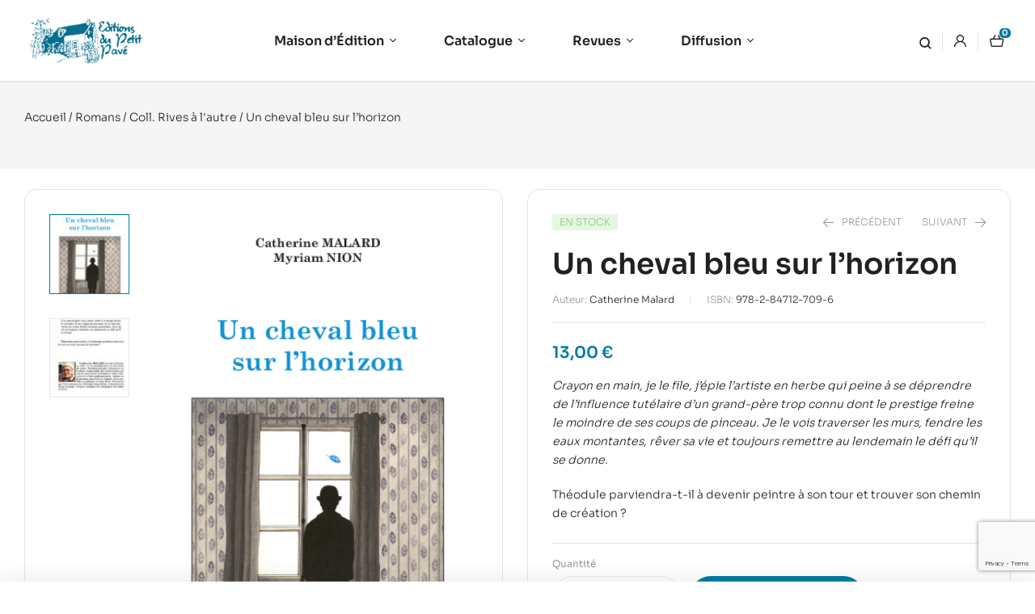

--- FILE ---
content_type: text/html; charset=UTF-8
request_url: https://www.petitpave.fr/livre/un-cheval-bleu-sur-lhorizon/
body_size: 42262
content:
<!doctype html>
<html lang="fr-FR">
<head>
	<meta charset="UTF-8">
	<meta name="viewport" content="width=device-width, initial-scale=1.0, maximum-scale=1.0">
	<link rel="profile" href="//gmpg.org/xfn/11">
	<title>Un cheval bleu sur l&rsquo;horizon &#8211; Éditions du Petit Pavé</title>
<link data-rocket-preload as="style" href="https://fonts.googleapis.com/css?family=Sora%3A300%2C400%2C500%2C600%2C700&#038;subset=latin%2Clatin-ext&#038;display=swap" rel="preload">
<link href="https://fonts.googleapis.com/css?family=Sora%3A300%2C400%2C500%2C600%2C700&#038;subset=latin%2Clatin-ext&#038;display=swap" media="print" onload="this.media=&#039;all&#039;" rel="stylesheet">
<noscript><link rel="stylesheet" href="https://fonts.googleapis.com/css?family=Sora%3A300%2C400%2C500%2C600%2C700&#038;subset=latin%2Clatin-ext&#038;display=swap"></noscript>
<meta name='robots' content='max-image-preview:large' />

<!-- Google Tag Manager for WordPress by gtm4wp.com -->
<script data-cfasync="false" data-pagespeed-no-defer>
	var gtm4wp_datalayer_name = "dataLayer";
	var dataLayer = dataLayer || [];
</script>
<!-- End Google Tag Manager for WordPress by gtm4wp.com --><link rel="dns-prefetch" href="//fonts.googleapis.com">
<link rel="dns-prefetch" href="//s.w.org">
<link rel='dns-prefetch' href='//www.googletagmanager.com' />
<link rel='dns-prefetch' href='//fonts.googleapis.com' />
<link href='https://fonts.gstatic.com' crossorigin rel='preconnect' />
<link rel="alternate" type="application/rss+xml" title="Éditions du Petit Pavé &raquo; Flux" href="https://www.petitpave.fr/feed/" />
<link rel="alternate" type="application/rss+xml" title="Éditions du Petit Pavé &raquo; Flux des commentaires" href="https://www.petitpave.fr/comments/feed/" />
<link rel="alternate" title="oEmbed (JSON)" type="application/json+oembed" href="https://www.petitpave.fr/wp-json/oembed/1.0/embed?url=https%3A%2F%2Fwww.petitpave.fr%2Flivre%2Fun-cheval-bleu-sur-lhorizon%2F" />
<link rel="alternate" title="oEmbed (XML)" type="text/xml+oembed" href="https://www.petitpave.fr/wp-json/oembed/1.0/embed?url=https%3A%2F%2Fwww.petitpave.fr%2Flivre%2Fun-cheval-bleu-sur-lhorizon%2F&#038;format=xml" />
<style id='wp-img-auto-sizes-contain-inline-css'>
img:is([sizes=auto i],[sizes^="auto," i]){contain-intrinsic-size:3000px 1500px}
/*# sourceURL=wp-img-auto-sizes-contain-inline-css */
</style>
<link rel='stylesheet' id='hfe-widgets-style-css' href='https://www.petitpave.fr/wp-content/plugins/header-footer-elementor/inc/widgets-css/frontend.css?ver=2.4.4' media='all' />
<style id='wp-emoji-styles-inline-css'>

	img.wp-smiley, img.emoji {
		display: inline !important;
		border: none !important;
		box-shadow: none !important;
		height: 1em !important;
		width: 1em !important;
		margin: 0 0.07em !important;
		vertical-align: -0.1em !important;
		background: none !important;
		padding: 0 !important;
	}
/*# sourceURL=wp-emoji-styles-inline-css */
</style>
<link rel='stylesheet' id='wp-block-library-css' href='https://www.petitpave.fr/wp-includes/css/dist/block-library/style.min.css?ver=6.9' media='all' />
<link rel='stylesheet' id='wc-blocks-style-css' href='https://www.petitpave.fr/wp-content/plugins/woocommerce/assets/client/blocks/wc-blocks.css?ver=wc-10.0.5' media='all' />
<style id='global-styles-inline-css'>
:root{--wp--preset--aspect-ratio--square: 1;--wp--preset--aspect-ratio--4-3: 4/3;--wp--preset--aspect-ratio--3-4: 3/4;--wp--preset--aspect-ratio--3-2: 3/2;--wp--preset--aspect-ratio--2-3: 2/3;--wp--preset--aspect-ratio--16-9: 16/9;--wp--preset--aspect-ratio--9-16: 9/16;--wp--preset--color--black: #000000;--wp--preset--color--cyan-bluish-gray: #abb8c3;--wp--preset--color--white: #ffffff;--wp--preset--color--pale-pink: #f78da7;--wp--preset--color--vivid-red: #cf2e2e;--wp--preset--color--luminous-vivid-orange: #ff6900;--wp--preset--color--luminous-vivid-amber: #fcb900;--wp--preset--color--light-green-cyan: #7bdcb5;--wp--preset--color--vivid-green-cyan: #00d084;--wp--preset--color--pale-cyan-blue: #8ed1fc;--wp--preset--color--vivid-cyan-blue: #0693e3;--wp--preset--color--vivid-purple: #9b51e0;--wp--preset--gradient--vivid-cyan-blue-to-vivid-purple: linear-gradient(135deg,rgb(6,147,227) 0%,rgb(155,81,224) 100%);--wp--preset--gradient--light-green-cyan-to-vivid-green-cyan: linear-gradient(135deg,rgb(122,220,180) 0%,rgb(0,208,130) 100%);--wp--preset--gradient--luminous-vivid-amber-to-luminous-vivid-orange: linear-gradient(135deg,rgb(252,185,0) 0%,rgb(255,105,0) 100%);--wp--preset--gradient--luminous-vivid-orange-to-vivid-red: linear-gradient(135deg,rgb(255,105,0) 0%,rgb(207,46,46) 100%);--wp--preset--gradient--very-light-gray-to-cyan-bluish-gray: linear-gradient(135deg,rgb(238,238,238) 0%,rgb(169,184,195) 100%);--wp--preset--gradient--cool-to-warm-spectrum: linear-gradient(135deg,rgb(74,234,220) 0%,rgb(151,120,209) 20%,rgb(207,42,186) 40%,rgb(238,44,130) 60%,rgb(251,105,98) 80%,rgb(254,248,76) 100%);--wp--preset--gradient--blush-light-purple: linear-gradient(135deg,rgb(255,206,236) 0%,rgb(152,150,240) 100%);--wp--preset--gradient--blush-bordeaux: linear-gradient(135deg,rgb(254,205,165) 0%,rgb(254,45,45) 50%,rgb(107,0,62) 100%);--wp--preset--gradient--luminous-dusk: linear-gradient(135deg,rgb(255,203,112) 0%,rgb(199,81,192) 50%,rgb(65,88,208) 100%);--wp--preset--gradient--pale-ocean: linear-gradient(135deg,rgb(255,245,203) 0%,rgb(182,227,212) 50%,rgb(51,167,181) 100%);--wp--preset--gradient--electric-grass: linear-gradient(135deg,rgb(202,248,128) 0%,rgb(113,206,126) 100%);--wp--preset--gradient--midnight: linear-gradient(135deg,rgb(2,3,129) 0%,rgb(40,116,252) 100%);--wp--preset--font-size--small: 14px;--wp--preset--font-size--medium: 23px;--wp--preset--font-size--large: 26px;--wp--preset--font-size--x-large: 42px;--wp--preset--font-size--normal: 16px;--wp--preset--font-size--huge: 37px;--wp--preset--spacing--20: 0.44rem;--wp--preset--spacing--30: 0.67rem;--wp--preset--spacing--40: 1rem;--wp--preset--spacing--50: 1.5rem;--wp--preset--spacing--60: 2.25rem;--wp--preset--spacing--70: 3.38rem;--wp--preset--spacing--80: 5.06rem;--wp--preset--shadow--natural: 6px 6px 9px rgba(0, 0, 0, 0.2);--wp--preset--shadow--deep: 12px 12px 50px rgba(0, 0, 0, 0.4);--wp--preset--shadow--sharp: 6px 6px 0px rgba(0, 0, 0, 0.2);--wp--preset--shadow--outlined: 6px 6px 0px -3px rgb(255, 255, 255), 6px 6px rgb(0, 0, 0);--wp--preset--shadow--crisp: 6px 6px 0px rgb(0, 0, 0);}:where(.is-layout-flex){gap: 0.5em;}:where(.is-layout-grid){gap: 0.5em;}body .is-layout-flex{display: flex;}.is-layout-flex{flex-wrap: wrap;align-items: center;}.is-layout-flex > :is(*, div){margin: 0;}body .is-layout-grid{display: grid;}.is-layout-grid > :is(*, div){margin: 0;}:where(.wp-block-columns.is-layout-flex){gap: 2em;}:where(.wp-block-columns.is-layout-grid){gap: 2em;}:where(.wp-block-post-template.is-layout-flex){gap: 1.25em;}:where(.wp-block-post-template.is-layout-grid){gap: 1.25em;}.has-black-color{color: var(--wp--preset--color--black) !important;}.has-cyan-bluish-gray-color{color: var(--wp--preset--color--cyan-bluish-gray) !important;}.has-white-color{color: var(--wp--preset--color--white) !important;}.has-pale-pink-color{color: var(--wp--preset--color--pale-pink) !important;}.has-vivid-red-color{color: var(--wp--preset--color--vivid-red) !important;}.has-luminous-vivid-orange-color{color: var(--wp--preset--color--luminous-vivid-orange) !important;}.has-luminous-vivid-amber-color{color: var(--wp--preset--color--luminous-vivid-amber) !important;}.has-light-green-cyan-color{color: var(--wp--preset--color--light-green-cyan) !important;}.has-vivid-green-cyan-color{color: var(--wp--preset--color--vivid-green-cyan) !important;}.has-pale-cyan-blue-color{color: var(--wp--preset--color--pale-cyan-blue) !important;}.has-vivid-cyan-blue-color{color: var(--wp--preset--color--vivid-cyan-blue) !important;}.has-vivid-purple-color{color: var(--wp--preset--color--vivid-purple) !important;}.has-black-background-color{background-color: var(--wp--preset--color--black) !important;}.has-cyan-bluish-gray-background-color{background-color: var(--wp--preset--color--cyan-bluish-gray) !important;}.has-white-background-color{background-color: var(--wp--preset--color--white) !important;}.has-pale-pink-background-color{background-color: var(--wp--preset--color--pale-pink) !important;}.has-vivid-red-background-color{background-color: var(--wp--preset--color--vivid-red) !important;}.has-luminous-vivid-orange-background-color{background-color: var(--wp--preset--color--luminous-vivid-orange) !important;}.has-luminous-vivid-amber-background-color{background-color: var(--wp--preset--color--luminous-vivid-amber) !important;}.has-light-green-cyan-background-color{background-color: var(--wp--preset--color--light-green-cyan) !important;}.has-vivid-green-cyan-background-color{background-color: var(--wp--preset--color--vivid-green-cyan) !important;}.has-pale-cyan-blue-background-color{background-color: var(--wp--preset--color--pale-cyan-blue) !important;}.has-vivid-cyan-blue-background-color{background-color: var(--wp--preset--color--vivid-cyan-blue) !important;}.has-vivid-purple-background-color{background-color: var(--wp--preset--color--vivid-purple) !important;}.has-black-border-color{border-color: var(--wp--preset--color--black) !important;}.has-cyan-bluish-gray-border-color{border-color: var(--wp--preset--color--cyan-bluish-gray) !important;}.has-white-border-color{border-color: var(--wp--preset--color--white) !important;}.has-pale-pink-border-color{border-color: var(--wp--preset--color--pale-pink) !important;}.has-vivid-red-border-color{border-color: var(--wp--preset--color--vivid-red) !important;}.has-luminous-vivid-orange-border-color{border-color: var(--wp--preset--color--luminous-vivid-orange) !important;}.has-luminous-vivid-amber-border-color{border-color: var(--wp--preset--color--luminous-vivid-amber) !important;}.has-light-green-cyan-border-color{border-color: var(--wp--preset--color--light-green-cyan) !important;}.has-vivid-green-cyan-border-color{border-color: var(--wp--preset--color--vivid-green-cyan) !important;}.has-pale-cyan-blue-border-color{border-color: var(--wp--preset--color--pale-cyan-blue) !important;}.has-vivid-cyan-blue-border-color{border-color: var(--wp--preset--color--vivid-cyan-blue) !important;}.has-vivid-purple-border-color{border-color: var(--wp--preset--color--vivid-purple) !important;}.has-vivid-cyan-blue-to-vivid-purple-gradient-background{background: var(--wp--preset--gradient--vivid-cyan-blue-to-vivid-purple) !important;}.has-light-green-cyan-to-vivid-green-cyan-gradient-background{background: var(--wp--preset--gradient--light-green-cyan-to-vivid-green-cyan) !important;}.has-luminous-vivid-amber-to-luminous-vivid-orange-gradient-background{background: var(--wp--preset--gradient--luminous-vivid-amber-to-luminous-vivid-orange) !important;}.has-luminous-vivid-orange-to-vivid-red-gradient-background{background: var(--wp--preset--gradient--luminous-vivid-orange-to-vivid-red) !important;}.has-very-light-gray-to-cyan-bluish-gray-gradient-background{background: var(--wp--preset--gradient--very-light-gray-to-cyan-bluish-gray) !important;}.has-cool-to-warm-spectrum-gradient-background{background: var(--wp--preset--gradient--cool-to-warm-spectrum) !important;}.has-blush-light-purple-gradient-background{background: var(--wp--preset--gradient--blush-light-purple) !important;}.has-blush-bordeaux-gradient-background{background: var(--wp--preset--gradient--blush-bordeaux) !important;}.has-luminous-dusk-gradient-background{background: var(--wp--preset--gradient--luminous-dusk) !important;}.has-pale-ocean-gradient-background{background: var(--wp--preset--gradient--pale-ocean) !important;}.has-electric-grass-gradient-background{background: var(--wp--preset--gradient--electric-grass) !important;}.has-midnight-gradient-background{background: var(--wp--preset--gradient--midnight) !important;}.has-small-font-size{font-size: var(--wp--preset--font-size--small) !important;}.has-medium-font-size{font-size: var(--wp--preset--font-size--medium) !important;}.has-large-font-size{font-size: var(--wp--preset--font-size--large) !important;}.has-x-large-font-size{font-size: var(--wp--preset--font-size--x-large) !important;}
/*# sourceURL=global-styles-inline-css */
</style>

<style id='classic-theme-styles-inline-css'>
/*! This file is auto-generated */
.wp-block-button__link{color:#fff;background-color:#32373c;border-radius:9999px;box-shadow:none;text-decoration:none;padding:calc(.667em + 2px) calc(1.333em + 2px);font-size:1.125em}.wp-block-file__button{background:#32373c;color:#fff;text-decoration:none}
/*# sourceURL=/wp-includes/css/classic-themes.min.css */
</style>
<link rel='stylesheet' id='bookory-gutenberg-blocks-css' href='https://www.petitpave.fr/wp-content/themes/bookory/assets/css/base/gutenberg-blocks.css?ver=2.1.9' media='all' />
<link rel='stylesheet' id='mas-wc-brands-style-css' href='https://www.petitpave.fr/wp-content/plugins/mas-woocommerce-brands/assets/css/style.css?ver=1.1.0' media='all' />
<link rel='stylesheet' id='searchandfilter-css' href='https://www.petitpave.fr/wp-content/plugins/search-filter/style.css?ver=1' media='all' />
<link rel='stylesheet' id='photoswipe-css' href='https://www.petitpave.fr/wp-content/plugins/woocommerce/assets/css/photoswipe/photoswipe.min.css?ver=10.0.5' media='all' />
<link rel='stylesheet' id='photoswipe-default-skin-css' href='https://www.petitpave.fr/wp-content/plugins/woocommerce/assets/css/photoswipe/default-skin/default-skin.min.css?ver=10.0.5' media='all' />
<style id='woocommerce-inline-inline-css'>
.woocommerce form .form-row .required { visibility: visible; }
/*# sourceURL=woocommerce-inline-inline-css */
</style>
<link rel='stylesheet' id='wpbs-style-css' href='https://www.petitpave.fr/wp-content/plugins/wp-booking-system-premium/assets/css/style-front-end.min.css?ver=5.8.1.2' media='all' />
<link rel='stylesheet' id='hfe-style-css' href='https://www.petitpave.fr/wp-content/plugins/header-footer-elementor/assets/css/header-footer-elementor.css?ver=2.4.4' media='all' />
<link rel='stylesheet' id='elementor-icons-css' href='https://www.petitpave.fr/wp-content/plugins/elementor/assets/lib/eicons/css/elementor-icons.min.css?ver=5.43.0' media='all' />
<link rel='stylesheet' id='elementor-frontend-css' href='https://www.petitpave.fr/wp-content/uploads/elementor/css/custom-frontend.min.css?ver=1752653394' media='all' />
<link rel='stylesheet' id='elementor-post-7-css' href='https://www.petitpave.fr/wp-content/uploads/elementor/css/post-7.css?ver=1752653394' media='all' />
<link rel='stylesheet' id='elementor-post-4188-css' href='https://www.petitpave.fr/wp-content/uploads/elementor/css/post-4188.css?ver=1752653395' media='all' />
<link rel='stylesheet' id='elementor-post-329-css' href='https://www.petitpave.fr/wp-content/uploads/elementor/css/post-329.css?ver=1764603060' media='all' />
<link rel='stylesheet' id='woo-variation-swatches-css' href='https://www.petitpave.fr/wp-content/plugins/woo-variation-swatches/assets/css/frontend.min.css?ver=1752592353' media='all' />
<style id='woo-variation-swatches-inline-css'>
:root {
--wvs-tick:url("data:image/svg+xml;utf8,%3Csvg filter='drop-shadow(0px 0px 2px rgb(0 0 0 / .8))' xmlns='http://www.w3.org/2000/svg'  viewBox='0 0 30 30'%3E%3Cpath fill='none' stroke='%23ffffff' stroke-linecap='round' stroke-linejoin='round' stroke-width='4' d='M4 16L11 23 27 7'/%3E%3C/svg%3E");

--wvs-cross:url("data:image/svg+xml;utf8,%3Csvg filter='drop-shadow(0px 0px 5px rgb(255 255 255 / .6))' xmlns='http://www.w3.org/2000/svg' width='72px' height='72px' viewBox='0 0 24 24'%3E%3Cpath fill='none' stroke='%23ff0000' stroke-linecap='round' stroke-width='0.6' d='M5 5L19 19M19 5L5 19'/%3E%3C/svg%3E");
--wvs-single-product-item-width:30px;
--wvs-single-product-item-height:30px;
--wvs-single-product-item-font-size:16px}
/*# sourceURL=woo-variation-swatches-inline-css */
</style>
<link rel='stylesheet' id='slick-css' href='https://www.petitpave.fr/wp-content/plugins/woo-smart-quick-view/assets/libs/slick/slick.css?ver=6.9' media='all' />
<link rel='stylesheet' id='perfect-scrollbar-css' href='https://www.petitpave.fr/wp-content/plugins/woo-smart-quick-view/assets/libs/perfect-scrollbar/css/perfect-scrollbar.min.css?ver=6.9' media='all' />
<link rel='stylesheet' id='perfect-scrollbar-wpc-css' href='https://www.petitpave.fr/wp-content/plugins/woo-smart-quick-view/assets/libs/perfect-scrollbar/css/custom-theme.css?ver=6.9' media='all' />
<link rel='stylesheet' id='magnific-popup-css' href='https://www.petitpave.fr/wp-content/themes/bookory/assets/css/libs/magnific-popup.css?ver=2.1.9' media='all' />
<link rel='stylesheet' id='woosq-feather-css' href='https://www.petitpave.fr/wp-content/plugins/woo-smart-quick-view/assets/libs/feather/feather.css?ver=6.9' media='all' />
<link rel='stylesheet' id='woosq-frontend-css' href='https://www.petitpave.fr/wp-content/plugins/woo-smart-quick-view/assets/css/frontend.css?ver=4.2.0' media='all' />
<link rel='stylesheet' id='woosw-icons-css' href='https://www.petitpave.fr/wp-content/plugins/woo-smart-wishlist/assets/css/icons.css?ver=5.0.1' media='all' />
<link rel='stylesheet' id='woosw-frontend-css' href='https://www.petitpave.fr/wp-content/plugins/woo-smart-wishlist/assets/css/frontend.css?ver=5.0.1' media='all' />
<style id='woosw-frontend-inline-css'>
.woosw-popup .woosw-popup-inner .woosw-popup-content .woosw-popup-content-bot .woosw-notice { background-color: #5fbd74; } .woosw-popup .woosw-popup-inner .woosw-popup-content .woosw-popup-content-bot .woosw-popup-content-bot-inner a:hover { color: #5fbd74; border-color: #5fbd74; } 
/*# sourceURL=woosw-frontend-inline-css */
</style>
<link rel='stylesheet' id='brands-styles-css' href='https://www.petitpave.fr/wp-content/plugins/woocommerce/assets/css/brands.css?ver=10.0.5' media='all' />
<link rel='stylesheet' id='bookory-style-css' href='https://www.petitpave.fr/wp-content/themes/bookory/style.css?ver=2.1.9' media='all' />
<style id='bookory-style-inline-css'>
body{--primary:#007BA1;--primary_hover:#003F52;--text:#212121;--accent:#212121;--lighter:#999999;--border:#E6E6E6;}
@media(max-width:1366px){body.theme-bookory [data-elementor-columns-laptop="1"] .column-item{flex: 0 0 100%; max-width: 100%;}.woocommerce.columns-laptop-1 ul.products li.product{flex: 0 0 100%; max-width: 100%;}body.theme-bookory [data-elementor-columns-laptop="2"] .column-item{flex: 0 0 50%; max-width: 50%;}.woocommerce.columns-laptop-2 ul.products li.product{flex: 0 0 50%; max-width: 50%;}body.theme-bookory [data-elementor-columns-laptop="3"] .column-item{flex: 0 0 33.3333333333%; max-width: 33.3333333333%;}.woocommerce.columns-laptop-3 ul.products li.product{flex: 0 0 33.3333333333%; max-width: 33.3333333333%;}body.theme-bookory [data-elementor-columns-laptop="4"] .column-item{flex: 0 0 25%; max-width: 25%;}.woocommerce.columns-laptop-4 ul.products li.product{flex: 0 0 25%; max-width: 25%;}body.theme-bookory [data-elementor-columns-laptop="5"] .column-item{flex: 0 0 20%; max-width: 20%;}.woocommerce.columns-laptop-5 ul.products li.product{flex: 0 0 20%; max-width: 20%;}body.theme-bookory [data-elementor-columns-laptop="6"] .column-item{flex: 0 0 16.6666666667%; max-width: 16.6666666667%;}.woocommerce.columns-laptop-6 ul.products li.product{flex: 0 0 16.6666666667%; max-width: 16.6666666667%;}body.theme-bookory [data-elementor-columns-laptop="7"] .column-item{flex: 0 0 14.2857142857%; max-width: 14.2857142857%;}.woocommerce.columns-laptop-7 ul.products li.product{flex: 0 0 14.2857142857%; max-width: 14.2857142857%;}body.theme-bookory [data-elementor-columns-laptop="8"] .column-item{flex: 0 0 12.5%; max-width: 12.5%;}.woocommerce.columns-laptop-8 ul.products li.product{flex: 0 0 12.5%; max-width: 12.5%;}}@media(max-width:1200px){body.theme-bookory [data-elementor-columns-tablet-extra="1"] .column-item{flex: 0 0 100%; max-width: 100%;}.woocommerce.columns-tablet-extra-1 ul.products li.product{flex: 0 0 100%; max-width: 100%;}body.theme-bookory [data-elementor-columns-tablet-extra="2"] .column-item{flex: 0 0 50%; max-width: 50%;}.woocommerce.columns-tablet-extra-2 ul.products li.product{flex: 0 0 50%; max-width: 50%;}body.theme-bookory [data-elementor-columns-tablet-extra="3"] .column-item{flex: 0 0 33.3333333333%; max-width: 33.3333333333%;}.woocommerce.columns-tablet-extra-3 ul.products li.product{flex: 0 0 33.3333333333%; max-width: 33.3333333333%;}body.theme-bookory [data-elementor-columns-tablet-extra="4"] .column-item{flex: 0 0 25%; max-width: 25%;}.woocommerce.columns-tablet-extra-4 ul.products li.product{flex: 0 0 25%; max-width: 25%;}body.theme-bookory [data-elementor-columns-tablet-extra="5"] .column-item{flex: 0 0 20%; max-width: 20%;}.woocommerce.columns-tablet-extra-5 ul.products li.product{flex: 0 0 20%; max-width: 20%;}body.theme-bookory [data-elementor-columns-tablet-extra="6"] .column-item{flex: 0 0 16.6666666667%; max-width: 16.6666666667%;}.woocommerce.columns-tablet-extra-6 ul.products li.product{flex: 0 0 16.6666666667%; max-width: 16.6666666667%;}body.theme-bookory [data-elementor-columns-tablet-extra="7"] .column-item{flex: 0 0 14.2857142857%; max-width: 14.2857142857%;}.woocommerce.columns-tablet-extra-7 ul.products li.product{flex: 0 0 14.2857142857%; max-width: 14.2857142857%;}body.theme-bookory [data-elementor-columns-tablet-extra="8"] .column-item{flex: 0 0 12.5%; max-width: 12.5%;}.woocommerce.columns-tablet-extra-8 ul.products li.product{flex: 0 0 12.5%; max-width: 12.5%;}}@media(max-width:1024px){body.theme-bookory [data-elementor-columns-tablet="1"] .column-item{flex: 0 0 100%; max-width: 100%;}.woocommerce.columns-tablet-1 ul.products li.product{flex: 0 0 100%; max-width: 100%;}body.theme-bookory [data-elementor-columns-tablet="2"] .column-item{flex: 0 0 50%; max-width: 50%;}.woocommerce.columns-tablet-2 ul.products li.product{flex: 0 0 50%; max-width: 50%;}body.theme-bookory [data-elementor-columns-tablet="3"] .column-item{flex: 0 0 33.3333333333%; max-width: 33.3333333333%;}.woocommerce.columns-tablet-3 ul.products li.product{flex: 0 0 33.3333333333%; max-width: 33.3333333333%;}body.theme-bookory [data-elementor-columns-tablet="4"] .column-item{flex: 0 0 25%; max-width: 25%;}.woocommerce.columns-tablet-4 ul.products li.product{flex: 0 0 25%; max-width: 25%;}body.theme-bookory [data-elementor-columns-tablet="5"] .column-item{flex: 0 0 20%; max-width: 20%;}.woocommerce.columns-tablet-5 ul.products li.product{flex: 0 0 20%; max-width: 20%;}body.theme-bookory [data-elementor-columns-tablet="6"] .column-item{flex: 0 0 16.6666666667%; max-width: 16.6666666667%;}.woocommerce.columns-tablet-6 ul.products li.product{flex: 0 0 16.6666666667%; max-width: 16.6666666667%;}body.theme-bookory [data-elementor-columns-tablet="7"] .column-item{flex: 0 0 14.2857142857%; max-width: 14.2857142857%;}.woocommerce.columns-tablet-7 ul.products li.product{flex: 0 0 14.2857142857%; max-width: 14.2857142857%;}body.theme-bookory [data-elementor-columns-tablet="8"] .column-item{flex: 0 0 12.5%; max-width: 12.5%;}.woocommerce.columns-tablet-8 ul.products li.product{flex: 0 0 12.5%; max-width: 12.5%;}}@media(max-width:880px){body.theme-bookory [data-elementor-columns-mobile-extra="1"] .column-item{flex: 0 0 100%; max-width: 100%;}.woocommerce.columns-mobile-extra-1 ul.products li.product{flex: 0 0 100%; max-width: 100%;}body.theme-bookory [data-elementor-columns-mobile-extra="2"] .column-item{flex: 0 0 50%; max-width: 50%;}.woocommerce.columns-mobile-extra-2 ul.products li.product{flex: 0 0 50%; max-width: 50%;}body.theme-bookory [data-elementor-columns-mobile-extra="3"] .column-item{flex: 0 0 33.3333333333%; max-width: 33.3333333333%;}.woocommerce.columns-mobile-extra-3 ul.products li.product{flex: 0 0 33.3333333333%; max-width: 33.3333333333%;}body.theme-bookory [data-elementor-columns-mobile-extra="4"] .column-item{flex: 0 0 25%; max-width: 25%;}.woocommerce.columns-mobile-extra-4 ul.products li.product{flex: 0 0 25%; max-width: 25%;}body.theme-bookory [data-elementor-columns-mobile-extra="5"] .column-item{flex: 0 0 20%; max-width: 20%;}.woocommerce.columns-mobile-extra-5 ul.products li.product{flex: 0 0 20%; max-width: 20%;}body.theme-bookory [data-elementor-columns-mobile-extra="6"] .column-item{flex: 0 0 16.6666666667%; max-width: 16.6666666667%;}.woocommerce.columns-mobile-extra-6 ul.products li.product{flex: 0 0 16.6666666667%; max-width: 16.6666666667%;}body.theme-bookory [data-elementor-columns-mobile-extra="7"] .column-item{flex: 0 0 14.2857142857%; max-width: 14.2857142857%;}.woocommerce.columns-mobile-extra-7 ul.products li.product{flex: 0 0 14.2857142857%; max-width: 14.2857142857%;}body.theme-bookory [data-elementor-columns-mobile-extra="8"] .column-item{flex: 0 0 12.5%; max-width: 12.5%;}.woocommerce.columns-mobile-extra-8 ul.products li.product{flex: 0 0 12.5%; max-width: 12.5%;}}@media(max-width:767px){body.theme-bookory [data-elementor-columns-mobile="1"] .column-item{flex: 0 0 100%; max-width: 100%;}.woocommerce.columns-mobile-1 ul.products li.product{flex: 0 0 100%; max-width: 100%;}body.theme-bookory [data-elementor-columns-mobile="2"] .column-item{flex: 0 0 50%; max-width: 50%;}.woocommerce.columns-mobile-2 ul.products li.product{flex: 0 0 50%; max-width: 50%;}body.theme-bookory [data-elementor-columns-mobile="3"] .column-item{flex: 0 0 33.3333333333%; max-width: 33.3333333333%;}.woocommerce.columns-mobile-3 ul.products li.product{flex: 0 0 33.3333333333%; max-width: 33.3333333333%;}body.theme-bookory [data-elementor-columns-mobile="4"] .column-item{flex: 0 0 25%; max-width: 25%;}.woocommerce.columns-mobile-4 ul.products li.product{flex: 0 0 25%; max-width: 25%;}body.theme-bookory [data-elementor-columns-mobile="5"] .column-item{flex: 0 0 20%; max-width: 20%;}.woocommerce.columns-mobile-5 ul.products li.product{flex: 0 0 20%; max-width: 20%;}body.theme-bookory [data-elementor-columns-mobile="6"] .column-item{flex: 0 0 16.6666666667%; max-width: 16.6666666667%;}.woocommerce.columns-mobile-6 ul.products li.product{flex: 0 0 16.6666666667%; max-width: 16.6666666667%;}body.theme-bookory [data-elementor-columns-mobile="7"] .column-item{flex: 0 0 14.2857142857%; max-width: 14.2857142857%;}.woocommerce.columns-mobile-7 ul.products li.product{flex: 0 0 14.2857142857%; max-width: 14.2857142857%;}body.theme-bookory [data-elementor-columns-mobile="8"] .column-item{flex: 0 0 12.5%; max-width: 12.5%;}.woocommerce.columns-mobile-8 ul.products li.product{flex: 0 0 12.5%; max-width: 12.5%;}}
/*# sourceURL=bookory-style-inline-css */
</style>
<link rel='stylesheet' id='slick-theme-css' href='https://www.petitpave.fr/wp-content/themes/bookory/assets/css/base/slick-theme.css?ver=2.1.9' media='all' />

<link rel='stylesheet' id='elementor-post-4757-css' href='https://www.petitpave.fr/wp-content/uploads/elementor/css/post-4757.css?ver=1752653429' media='all' />
<link rel='stylesheet' id='relevanssi-live-search-css' href='https://www.petitpave.fr/wp-content/plugins/relevanssi-live-ajax-search/assets/styles/style.css?ver=2.5' media='all' />
<link rel='stylesheet' id='bookory-elementor-css' href='https://www.petitpave.fr/wp-content/themes/bookory/assets/css/base/elementor.css?ver=2.1.9' media='all' />
<link rel='stylesheet' id='hfe-elementor-icons-css' href='https://www.petitpave.fr/wp-content/plugins/elementor/assets/lib/eicons/css/elementor-icons.min.css?ver=5.34.0' media='all' />
<link rel='stylesheet' id='hfe-icons-list-css' href='https://www.petitpave.fr/wp-content/plugins/elementor/assets/css/widget-icon-list.min.css?ver=3.24.3' media='all' />
<link rel='stylesheet' id='hfe-social-icons-css' href='https://www.petitpave.fr/wp-content/plugins/elementor/assets/css/widget-social-icons.min.css?ver=3.24.0' media='all' />
<link rel='stylesheet' id='hfe-social-share-icons-brands-css' href='https://www.petitpave.fr/wp-content/plugins/elementor/assets/lib/font-awesome/css/brands.css?ver=5.15.3' media='all' />
<link rel='stylesheet' id='hfe-social-share-icons-fontawesome-css' href='https://www.petitpave.fr/wp-content/plugins/elementor/assets/lib/font-awesome/css/fontawesome.css?ver=5.15.3' media='all' />
<link rel='stylesheet' id='hfe-nav-menu-icons-css' href='https://www.petitpave.fr/wp-content/plugins/elementor/assets/lib/font-awesome/css/solid.css?ver=5.15.3' media='all' />
<link rel='stylesheet' id='hfe-widget-blockquote-css' href='https://www.petitpave.fr/wp-content/plugins/elementor-pro/assets/css/widget-blockquote.min.css?ver=3.25.0' media='all' />
<link rel='stylesheet' id='hfe-mega-menu-css' href='https://www.petitpave.fr/wp-content/plugins/elementor-pro/assets/css/widget-mega-menu.min.css?ver=3.26.2' media='all' />
<link rel='stylesheet' id='hfe-nav-menu-widget-css' href='https://www.petitpave.fr/wp-content/plugins/elementor-pro/assets/css/widget-nav-menu.min.css?ver=3.26.0' media='all' />
<link rel='stylesheet' id='bookory-woocommerce-style-css' href='https://www.petitpave.fr/wp-content/themes/bookory/assets/css/woocommerce/woocommerce.css?ver=2.1.9' media='all' />
<link rel='stylesheet' id='tooltipster-css' href='https://www.petitpave.fr/wp-content/themes/bookory/assets/css/libs/tooltipster.bundle.min.css?ver=2.1.9' media='all' />
<link rel='stylesheet' id='bookory-child-style-css' href='https://www.petitpave.fr/wp-content/themes/bookory-child/style.css?ver=1.1.9' media='all' />
<link rel='stylesheet' id='elementor-gf-local-sora-css' href='https://www.petitpave.fr/wp-content/uploads/elementor/google-fonts/css/sora.css?ver=1752592679' media='all' />
<script type="text/template" id="tmpl-variation-template">
	<div class="woocommerce-variation-description">{{{ data.variation.variation_description }}}</div>
	<div class="woocommerce-variation-price">{{{ data.variation.price_html }}}</div>
	<div class="woocommerce-variation-availability">{{{ data.variation.availability_html }}}</div>
</script>
<script type="text/template" id="tmpl-unavailable-variation-template">
	<p role="alert">Désolé, ce produit n&rsquo;est pas disponible. Veuillez choisir une combinaison différente.</p>
</script>
<!--n2css--><!--n2js--><script src="https://www.petitpave.fr/wp-includes/js/jquery/jquery.min.js?ver=3.7.1" id="jquery-core-js"></script>
<script src="https://www.petitpave.fr/wp-includes/js/jquery/jquery-migrate.min.js?ver=3.4.1" id="jquery-migrate-js"></script>
<script id="jquery-js-after">
!function($){"use strict";$(document).ready(function(){$(this).scrollTop()>100&&$(".hfe-scroll-to-top-wrap").removeClass("hfe-scroll-to-top-hide"),$(window).scroll(function(){$(this).scrollTop()<100?$(".hfe-scroll-to-top-wrap").fadeOut(300):$(".hfe-scroll-to-top-wrap").fadeIn(300)}),$(".hfe-scroll-to-top-wrap").on("click",function(){$("html, body").animate({scrollTop:0},300);return!1})})}(jQuery);
!function($){'use strict';$(document).ready(function(){var bar=$('.hfe-reading-progress-bar');if(!bar.length)return;$(window).on('scroll',function(){var s=$(window).scrollTop(),d=$(document).height()-$(window).height(),p=d? s/d*100:0;bar.css('width',p+'%')});});}(jQuery);
//# sourceURL=jquery-js-after
</script>
<script src="https://www.petitpave.fr/wp-content/plugins/woocommerce/assets/js/jquery-blockui/jquery.blockUI.min.js?ver=2.7.0-wc.10.0.5" id="jquery-blockui-js" data-wp-strategy="defer"></script>
<script id="wc-add-to-cart-js-extra">
var wc_add_to_cart_params = {"ajax_url":"/wp-admin/admin-ajax.php","wc_ajax_url":"/?wc-ajax=%%endpoint%%","i18n_view_cart":"","cart_url":"https://www.petitpave.fr/panier/","is_cart":"","cart_redirect_after_add":"no"};
//# sourceURL=wc-add-to-cart-js-extra
</script>
<script src="https://www.petitpave.fr/wp-content/plugins/woocommerce/assets/js/frontend/add-to-cart.min.js?ver=10.0.5" id="wc-add-to-cart-js" defer data-wp-strategy="defer"></script>
<script src="https://www.petitpave.fr/wp-content/plugins/woocommerce/assets/js/flexslider/jquery.flexslider.min.js?ver=2.7.2-wc.10.0.5" id="flexslider-js" defer data-wp-strategy="defer"></script>
<script src="https://www.petitpave.fr/wp-content/plugins/woocommerce/assets/js/photoswipe/photoswipe.min.js?ver=4.1.1-wc.10.0.5" id="photoswipe-js" defer data-wp-strategy="defer"></script>
<script src="https://www.petitpave.fr/wp-content/plugins/woocommerce/assets/js/photoswipe/photoswipe-ui-default.min.js?ver=4.1.1-wc.10.0.5" id="photoswipe-ui-default-js" defer data-wp-strategy="defer"></script>
<script id="wc-single-product-js-extra">
var wc_single_product_params = {"i18n_required_rating_text":"Veuillez s\u00e9lectionner une note","i18n_rating_options":["1\u00a0\u00e9toile sur 5","2\u00a0\u00e9toiles sur 5","3\u00a0\u00e9toiles sur 5","4\u00a0\u00e9toiles sur 5","5\u00a0\u00e9toiles sur 5"],"i18n_product_gallery_trigger_text":"Voir la galerie d\u2019images en plein \u00e9cran","review_rating_required":"yes","flexslider":{"rtl":false,"animation":"slide","smoothHeight":true,"directionNav":false,"controlNav":"thumbnails","slideshow":false,"animationSpeed":500,"animationLoop":false,"allowOneSlide":false},"zoom_enabled":"","zoom_options":[],"photoswipe_enabled":"1","photoswipe_options":{"shareEl":false,"closeOnScroll":false,"history":false,"hideAnimationDuration":0,"showAnimationDuration":0},"flexslider_enabled":"1"};
//# sourceURL=wc-single-product-js-extra
</script>
<script src="https://www.petitpave.fr/wp-content/plugins/woocommerce/assets/js/frontend/single-product.min.js?ver=10.0.5" id="wc-single-product-js" defer data-wp-strategy="defer"></script>
<script src="https://www.petitpave.fr/wp-content/plugins/woocommerce/assets/js/js-cookie/js.cookie.min.js?ver=2.1.4-wc.10.0.5" id="js-cookie-js" data-wp-strategy="defer"></script>
<script src="https://www.petitpave.fr/wp-includes/js/underscore.min.js?ver=1.13.7" id="underscore-js"></script>
<script id="wp-util-js-extra">
var _wpUtilSettings = {"ajax":{"url":"/wp-admin/admin-ajax.php"}};
//# sourceURL=wp-util-js-extra
</script>
<script src="https://www.petitpave.fr/wp-includes/js/wp-util.min.js?ver=6.9" id="wp-util-js"></script>
<script id="WCPAY_ASSETS-js-extra">
var wcpayAssets = {"url":"https://www.petitpave.fr/wp-content/plugins/woocommerce-payments/dist/"};
//# sourceURL=WCPAY_ASSETS-js-extra
</script>
<script src="https://www.petitpave.fr/wp-content/themes/bookory/assets/js/vendor/jarallax.js?ver=6.9" id="jarallax-js"></script>

<!-- Extrait de code de la balise Google (gtag.js) ajouté par Site Kit -->
<!-- Extrait Google Analytics ajouté par Site Kit -->
<script src="https://www.googletagmanager.com/gtag/js?id=GT-57V3W4KG" id="google_gtagjs-js" async></script>
<script id="google_gtagjs-js-after">
window.dataLayer = window.dataLayer || [];function gtag(){dataLayer.push(arguments);}
gtag("set","linker",{"domains":["www.petitpave.fr"]});
gtag("js", new Date());
gtag("set", "developer_id.dZTNiMT", true);
gtag("config", "GT-57V3W4KG");
 window._googlesitekit = window._googlesitekit || {}; window._googlesitekit.throttledEvents = []; window._googlesitekit.gtagEvent = (name, data) => { var key = JSON.stringify( { name, data } ); if ( !! window._googlesitekit.throttledEvents[ key ] ) { return; } window._googlesitekit.throttledEvents[ key ] = true; setTimeout( () => { delete window._googlesitekit.throttledEvents[ key ]; }, 5 ); gtag( "event", name, { ...data, event_source: "site-kit" } ); }; 
//# sourceURL=google_gtagjs-js-after
</script>
<link rel="https://api.w.org/" href="https://www.petitpave.fr/wp-json/" /><link rel="alternate" title="JSON" type="application/json" href="https://www.petitpave.fr/wp-json/wp/v2/product/11838" /><link rel="EditURI" type="application/rsd+xml" title="RSD" href="https://www.petitpave.fr/xmlrpc.php?rsd" />
<meta name="generator" content="WordPress 6.9" />
<meta name="generator" content="WooCommerce 10.0.5" />
<link rel="canonical" href="https://www.petitpave.fr/livre/un-cheval-bleu-sur-lhorizon/" />
<link rel='shortlink' href='https://www.petitpave.fr/?p=11838' />
<!-- Google Tag Manager -->
                <script>(function(w,d,s,l,i){w[l]=w[l]||[];w[l].push({'gtm.start':
                new Date().getTime(),event:'gtm.js'});var f=d.getElementsByTagName(s)[0],
                j=d.createElement(s),dl=l!='dataLayer'?'&l='+l:'';j.async=true;j.src=
                'https://www.googletagmanager.com/gtm.js?id='+i+dl;f.parentNode.insertBefore(j,f);
                })(window,document,'script','dataLayer','GTM-PFNTVSNM');</script>
                <!-- End Google Tag Manager --><meta name="generator" content="Site Kit by Google 1.170.0" />		<script type="text/javascript">
				(function(c,l,a,r,i,t,y){
					c[a]=c[a]||function(){(c[a].q=c[a].q||[]).push(arguments)};t=l.createElement(r);t.async=1;
					t.src="https://www.clarity.ms/tag/"+i+"?ref=wordpress";y=l.getElementsByTagName(r)[0];y.parentNode.insertBefore(t,y);
				})(window, document, "clarity", "script", "r4xhom29py");
		</script>
		<style type="text/css"></style><style id="wplmi-inline-css" type="text/css">
 span.wplmi-user-avatar { width: 16px;display: inline-block !important;flex-shrink: 0; } img.wplmi-elementor-avatar { border-radius: 100%;margin-right: 3px; }
</style>

<!-- Google Tag Manager for WordPress by gtm4wp.com -->
<!-- GTM Container placement set to automatic -->
<script data-cfasync="false" data-pagespeed-no-defer>
	var dataLayer_content = {"pagePostType":"product","pagePostType2":"single-product","pagePostAuthor":"Jérémy"};
	dataLayer.push( dataLayer_content );
</script>
<script data-cfasync="false" data-pagespeed-no-defer>
(function(w,d,s,l,i){w[l]=w[l]||[];w[l].push({'gtm.start':
new Date().getTime(),event:'gtm.js'});var f=d.getElementsByTagName(s)[0],
j=d.createElement(s),dl=l!='dataLayer'?'&l='+l:'';j.async=true;j.src=
'//www.googletagmanager.com/gtm.js?id='+i+dl;f.parentNode.insertBefore(j,f);
})(window,document,'script','dataLayer','GTM-PFNTVSNM');
</script>
<!-- End Google Tag Manager for WordPress by gtm4wp.com -->	<noscript><style>.woocommerce-product-gallery{ opacity: 1 !important; }</style></noscript>
	<meta name="generator" content="Elementor 3.30.2; features: additional_custom_breakpoints; settings: css_print_method-external, google_font-enabled, font_display-auto">
			<style>
				.e-con.e-parent:nth-of-type(n+4):not(.e-lazyloaded):not(.e-no-lazyload),
				.e-con.e-parent:nth-of-type(n+4):not(.e-lazyloaded):not(.e-no-lazyload) * {
					background-image: none !important;
				}
				@media screen and (max-height: 1024px) {
					.e-con.e-parent:nth-of-type(n+3):not(.e-lazyloaded):not(.e-no-lazyload),
					.e-con.e-parent:nth-of-type(n+3):not(.e-lazyloaded):not(.e-no-lazyload) * {
						background-image: none !important;
					}
				}
				@media screen and (max-height: 640px) {
					.e-con.e-parent:nth-of-type(n+2):not(.e-lazyloaded):not(.e-no-lazyload),
					.e-con.e-parent:nth-of-type(n+2):not(.e-lazyloaded):not(.e-no-lazyload) * {
						background-image: none !important;
					}
				}
			</style>
			<script>
jQuery(document).ready(function($) {
    $('.product-categories .children .current-cat').each(function() {
        $(this).closest('.cat-item.cat-parent').children('.children').slideDown();
        $(this).closest('.cat-item.cat-parent').removeClass('closed');
    });
});
</script><link rel="icon" href="https://www.petitpave.fr/wp-content/uploads/2022/07/cropped-logo_petit_pave-1-32x32.png" sizes="32x32" />
<link rel="icon" href="https://www.petitpave.fr/wp-content/uploads/2022/07/cropped-logo_petit_pave-1-192x192.png" sizes="192x192" />
<link rel="apple-touch-icon" href="https://www.petitpave.fr/wp-content/uploads/2022/07/cropped-logo_petit_pave-1-180x180.png" />
<meta name="msapplication-TileImage" content="https://www.petitpave.fr/wp-content/uploads/2022/07/cropped-logo_petit_pave-1-270x270.png" />
		<style id="wp-custom-css">
			.site-header-cart-side .widget_shopping_cart .product_list_widget{ position: relative !important;  }

.woocommerce div.product div.images img {
    opacity: 1 !important;
    visibility: visible !important;
    transform: none !important;
}

.hidden-boothe-single-yes {
    display: block !important;
}

main .woocommerce-breadcrumb{
display:none}

@media (min-width: 1024px) {
    .main-navigation ul ul.sub-menu li {
        display: block;
        min-width: 245px;
    }
}		</style>
		<link rel='stylesheet' id='e-sticky-css' href='https://www.petitpave.fr/wp-content/plugins/elementor-pro/assets/css/modules/sticky.min.css?ver=3.30.0' media='all' />
<link rel='stylesheet' id='widget-heading-css' href='https://www.petitpave.fr/wp-content/plugins/elementor/assets/css/widget-heading.min.css?ver=3.30.2' media='all' />
<link rel='stylesheet' id='widget-icon-list-css' href='https://www.petitpave.fr/wp-content/uploads/elementor/css/custom-widget-icon-list.min.css?ver=1752653394' media='all' />
<meta name="generator" content="WP Rocket 3.19.1.2" data-wpr-features="wpr_preload_links wpr_desktop" /></head>
<body class="wp-singular product-template-default single single-product postid-11838 wp-custom-logo wp-embed-responsive wp-theme-bookory wp-child-theme-bookory-child theme-bookory woocommerce woocommerce-page woocommerce-no-js eio-default ehf-header ehf-footer ehf-template-bookory ehf-stylesheet-bookory-child woo-variation-swatches wvs-behavior-blur wvs-theme-bookory-child wvs-show-label wvs-tooltip group-blog has-post-thumbnail woocommerce-active product-block-style-1 bookory-product-laptop-3 bookory-product-tablet-2 bookory-product-mobile-2 bookory-full-width-content bookory-single-product-width-boxed single-product-vertical elementor-default elementor-kit-7">
<!-- Google Tag Manager (noscript) -->
<noscript><iframe src='https://www.googletagmanager.com/ns.html?id=GTM-PFNTVSNM' height='0' width='0' style='display:none;visibility:hidden'></iframe></noscript>
<!-- End Google Tag Manager (noscript) -->
<!-- GTM Container placement set to automatic -->
<!-- Google Tag Manager (noscript) -->
				<noscript><iframe src="https://www.googletagmanager.com/ns.html?id=GTM-PFNTVSNM" height="0" width="0" style="display:none;visibility:hidden" aria-hidden="true"></iframe></noscript>
<!-- End Google Tag Manager (noscript) -->
<div data-rocket-location-hash="57eb0956558bf7ad8062fd5c02b81560" id="page" class="hfeed site">
			<header data-rocket-location-hash="439991b3ed0c0a6d3e41b67199d19d5d" id="masthead" itemscope="itemscope" itemtype="https://schema.org/WPHeader">
			<p class="main-title bhf-hidden" itemprop="headline"><a href="https://www.petitpave.fr" title="Éditions du Petit Pavé" rel="home">Éditions du Petit Pavé</a></p>
					<div data-rocket-location-hash="1e6b111ffd2e0325694bdb59d7d36c3d" data-elementor-type="wp-post" data-elementor-id="4188" class="elementor elementor-4188" data-elementor-post-type="elementor-hf">
						<div class="elementor-section elementor-top-section elementor-element elementor-element-6eef040 elementor-section-stretched elementor-section-height-min-height elementor-section-boxed elementor-section-height-default elementor-section-items-middle" data-id="6eef040" data-element_type="section" data-settings="{&quot;stretch_section&quot;:&quot;section-stretched&quot;,&quot;background_background&quot;:&quot;classic&quot;,&quot;sticky&quot;:&quot;top&quot;,&quot;sticky_on&quot;:[&quot;desktop&quot;,&quot;laptop&quot;,&quot;tablet_extra&quot;,&quot;tablet&quot;,&quot;mobile_extra&quot;,&quot;mobile&quot;],&quot;sticky_offset&quot;:0,&quot;sticky_effects_offset&quot;:0,&quot;sticky_anchor_link_offset&quot;:0}">
						<div class="elementor-container elementor-column-gap-no">
					<div class="elementor-column elementor-col-33 elementor-top-column elementor-element elementor-element-6fb9b53" data-id="6fb9b53" data-element_type="column">
			<div class="elementor-widget-wrap elementor-element-populated">
				
		<div class="elementor-element elementor-element-1c2e0e3 elementor-widget__width-auto elementor-hidden-desktop elementor-hidden-laptop elementor-hidden-tablet_extra bookory-canvas-menu-layout-2 elementor-widget elementor-widget-bookory-menu-canvas" data-id="1c2e0e3" data-element_type="widget" data-widget_type="bookory-menu-canvas.default">
				<div class="elementor-widget-container">
					        <div class="elementor-canvas-menu-wrapper">
                        <a href="#" class="menu-mobile-nav-button">
				<span
                        class="toggle-text screen-reader-text">Menu</span>
                <div class="bookory-icon">
                    <span class="icon-1"></span>
                    <span class="icon-2"></span>
                    <span class="icon-3"></span>
                </div>
            </a>
                    </div>
        				</div>
				</div>
				<div class="elementor-element elementor-element-5fc0925 elementor-widget__width-auto elementor-widget elementor-widget-site-logo" data-id="5fc0925" data-element_type="widget" data-settings="{&quot;width&quot;:{&quot;unit&quot;:&quot;px&quot;,&quot;size&quot;:150,&quot;sizes&quot;:[]},&quot;width_tablet&quot;:{&quot;unit&quot;:&quot;px&quot;,&quot;size&quot;:&quot;&quot;,&quot;sizes&quot;:[]},&quot;width_mobile&quot;:{&quot;unit&quot;:&quot;px&quot;,&quot;size&quot;:&quot;&quot;,&quot;sizes&quot;:[]},&quot;align&quot;:&quot;center&quot;,&quot;width_laptop&quot;:{&quot;unit&quot;:&quot;px&quot;,&quot;size&quot;:&quot;&quot;,&quot;sizes&quot;:[]},&quot;width_tablet_extra&quot;:{&quot;unit&quot;:&quot;px&quot;,&quot;size&quot;:&quot;&quot;,&quot;sizes&quot;:[]},&quot;width_mobile_extra&quot;:{&quot;unit&quot;:&quot;px&quot;,&quot;size&quot;:&quot;&quot;,&quot;sizes&quot;:[]},&quot;space&quot;:{&quot;unit&quot;:&quot;%&quot;,&quot;size&quot;:&quot;&quot;,&quot;sizes&quot;:[]},&quot;space_laptop&quot;:{&quot;unit&quot;:&quot;px&quot;,&quot;size&quot;:&quot;&quot;,&quot;sizes&quot;:[]},&quot;space_tablet_extra&quot;:{&quot;unit&quot;:&quot;px&quot;,&quot;size&quot;:&quot;&quot;,&quot;sizes&quot;:[]},&quot;space_tablet&quot;:{&quot;unit&quot;:&quot;%&quot;,&quot;size&quot;:&quot;&quot;,&quot;sizes&quot;:[]},&quot;space_mobile_extra&quot;:{&quot;unit&quot;:&quot;px&quot;,&quot;size&quot;:&quot;&quot;,&quot;sizes&quot;:[]},&quot;space_mobile&quot;:{&quot;unit&quot;:&quot;%&quot;,&quot;size&quot;:&quot;&quot;,&quot;sizes&quot;:[]},&quot;image_border_radius&quot;:{&quot;unit&quot;:&quot;px&quot;,&quot;top&quot;:&quot;&quot;,&quot;right&quot;:&quot;&quot;,&quot;bottom&quot;:&quot;&quot;,&quot;left&quot;:&quot;&quot;,&quot;isLinked&quot;:true},&quot;image_border_radius_laptop&quot;:{&quot;unit&quot;:&quot;px&quot;,&quot;top&quot;:&quot;&quot;,&quot;right&quot;:&quot;&quot;,&quot;bottom&quot;:&quot;&quot;,&quot;left&quot;:&quot;&quot;,&quot;isLinked&quot;:true},&quot;image_border_radius_tablet_extra&quot;:{&quot;unit&quot;:&quot;px&quot;,&quot;top&quot;:&quot;&quot;,&quot;right&quot;:&quot;&quot;,&quot;bottom&quot;:&quot;&quot;,&quot;left&quot;:&quot;&quot;,&quot;isLinked&quot;:true},&quot;image_border_radius_tablet&quot;:{&quot;unit&quot;:&quot;px&quot;,&quot;top&quot;:&quot;&quot;,&quot;right&quot;:&quot;&quot;,&quot;bottom&quot;:&quot;&quot;,&quot;left&quot;:&quot;&quot;,&quot;isLinked&quot;:true},&quot;image_border_radius_mobile_extra&quot;:{&quot;unit&quot;:&quot;px&quot;,&quot;top&quot;:&quot;&quot;,&quot;right&quot;:&quot;&quot;,&quot;bottom&quot;:&quot;&quot;,&quot;left&quot;:&quot;&quot;,&quot;isLinked&quot;:true},&quot;image_border_radius_mobile&quot;:{&quot;unit&quot;:&quot;px&quot;,&quot;top&quot;:&quot;&quot;,&quot;right&quot;:&quot;&quot;,&quot;bottom&quot;:&quot;&quot;,&quot;left&quot;:&quot;&quot;,&quot;isLinked&quot;:true},&quot;caption_padding&quot;:{&quot;unit&quot;:&quot;px&quot;,&quot;top&quot;:&quot;&quot;,&quot;right&quot;:&quot;&quot;,&quot;bottom&quot;:&quot;&quot;,&quot;left&quot;:&quot;&quot;,&quot;isLinked&quot;:true},&quot;caption_padding_laptop&quot;:{&quot;unit&quot;:&quot;px&quot;,&quot;top&quot;:&quot;&quot;,&quot;right&quot;:&quot;&quot;,&quot;bottom&quot;:&quot;&quot;,&quot;left&quot;:&quot;&quot;,&quot;isLinked&quot;:true},&quot;caption_padding_tablet_extra&quot;:{&quot;unit&quot;:&quot;px&quot;,&quot;top&quot;:&quot;&quot;,&quot;right&quot;:&quot;&quot;,&quot;bottom&quot;:&quot;&quot;,&quot;left&quot;:&quot;&quot;,&quot;isLinked&quot;:true},&quot;caption_padding_tablet&quot;:{&quot;unit&quot;:&quot;px&quot;,&quot;top&quot;:&quot;&quot;,&quot;right&quot;:&quot;&quot;,&quot;bottom&quot;:&quot;&quot;,&quot;left&quot;:&quot;&quot;,&quot;isLinked&quot;:true},&quot;caption_padding_mobile_extra&quot;:{&quot;unit&quot;:&quot;px&quot;,&quot;top&quot;:&quot;&quot;,&quot;right&quot;:&quot;&quot;,&quot;bottom&quot;:&quot;&quot;,&quot;left&quot;:&quot;&quot;,&quot;isLinked&quot;:true},&quot;caption_padding_mobile&quot;:{&quot;unit&quot;:&quot;px&quot;,&quot;top&quot;:&quot;&quot;,&quot;right&quot;:&quot;&quot;,&quot;bottom&quot;:&quot;&quot;,&quot;left&quot;:&quot;&quot;,&quot;isLinked&quot;:true},&quot;caption_space&quot;:{&quot;unit&quot;:&quot;px&quot;,&quot;size&quot;:0,&quot;sizes&quot;:[]},&quot;caption_space_laptop&quot;:{&quot;unit&quot;:&quot;px&quot;,&quot;size&quot;:&quot;&quot;,&quot;sizes&quot;:[]},&quot;caption_space_tablet_extra&quot;:{&quot;unit&quot;:&quot;px&quot;,&quot;size&quot;:&quot;&quot;,&quot;sizes&quot;:[]},&quot;caption_space_tablet&quot;:{&quot;unit&quot;:&quot;px&quot;,&quot;size&quot;:&quot;&quot;,&quot;sizes&quot;:[]},&quot;caption_space_mobile_extra&quot;:{&quot;unit&quot;:&quot;px&quot;,&quot;size&quot;:&quot;&quot;,&quot;sizes&quot;:[]},&quot;caption_space_mobile&quot;:{&quot;unit&quot;:&quot;px&quot;,&quot;size&quot;:&quot;&quot;,&quot;sizes&quot;:[]}}" data-widget_type="site-logo.default">
				<div class="elementor-widget-container">
							<div class="hfe-site-logo">
													<a data-elementor-open-lightbox=""  class='elementor-clickable' href="https://www.petitpave.fr">
							<div class="hfe-site-logo-set">           
				<div class="hfe-site-logo-container">
									<img class="hfe-site-logo-img elementor-animation-"  src="https://www.petitpave.fr/wp-content/uploads/2022/07/cropped-logo_petit_pave.png" alt="default-logo"/>
				</div>
			</div>
							</a>
						</div>  
							</div>
				</div>
				<div class="elementor-element elementor-element-69f1605 elementor-widget__width-auto elementor-hidden-desktop elementor-hidden-laptop elementor-hidden-tablet_extra elementor-widget elementor-widget-bookory-header-group" data-id="69f1605" data-element_type="widget" data-widget_type="bookory-header-group.default">
				<div class="elementor-widget-container">
					        <div class="elementor-header-group-wrapper">
            <div class="header-group-action">

                
                
                
                            <div class="site-header-cart menu">
                        <a class="cart-contents" href="https://www.petitpave.fr/panier/" title="View your shopping cart">
                            <span class="count">0</span>
                <span class="woocommerce-Price-amount amount"><bdi>0,00&nbsp;<span class="woocommerce-Price-currencySymbol">&euro;</span></bdi></span>                    </a>
                                    </div>
            
            </div>
        </div>
        				</div>
				</div>
					</div>
		</div>
				<div class="elementor-column elementor-col-33 elementor-top-column elementor-element elementor-element-d4dd0bc elementor-hidden-tablet elementor-hidden-mobile_extra elementor-hidden-mobile" data-id="d4dd0bc" data-element_type="column">
			<div class="elementor-widget-wrap elementor-element-populated">
						<div class="elementor-element elementor-element-4fe7a7e elementor-hidden-tablet elementor-hidden-mobile_extra elementor-hidden-mobile elementor-widget elementor-widget-bookory-nav-menu" data-id="4fe7a7e" data-element_type="widget" data-widget_type="bookory-nav-menu.default">
				<div class="elementor-widget-container">
					        <div class="elementor-nav-menu-wrapper">
            <nav class="main-navigation" role="navigation" aria-label="Primary Navigation">
                <div class="primary-navigation"><ul id="menu-1-4fe7a7e" class="menu"><li id="menu-item-6873" class="menu-item menu-item-type-custom menu-item-object-custom menu-item-has-children menu-item-6873"><a href="#"><span class="menu-title">Maison d&rsquo;Édition</span></a>
<ul class="sub-menu">
	<li id="menu-item-6904" class="menu-item menu-item-type-post_type menu-item-object-page menu-item-6904"><a href="https://www.petitpave.fr/un-editeur-independant/"><span class="menu-title">Un éditeur indépendant</span></a></li>
	<li id="menu-item-6903" class="menu-item menu-item-type-post_type menu-item-object-page menu-item-6903"><a href="https://www.petitpave.fr/historique/"><span class="menu-title">Historique</span></a></li>
	<li id="menu-item-6902" class="menu-item menu-item-type-post_type menu-item-object-page menu-item-6902"><a href="https://www.petitpave.fr/associations/"><span class="menu-title">Les associations</span></a></li>
	<li id="menu-item-6732" class="menu-item menu-item-type-post_type menu-item-object-page menu-item-6732"><a href="https://www.petitpave.fr/auteurs/"><span class="menu-title">Auteurs</span></a></li>
	<li id="menu-item-7178" class="menu-item menu-item-type-post_type menu-item-object-page menu-item-7178"><a href="https://www.petitpave.fr/agenda-dedicaces-auteurs/"><span class="menu-title">Agenda Dédicaces Auteurs</span></a></li>
	<li id="menu-item-6905" class="menu-item menu-item-type-post_type menu-item-object-page menu-item-6905"><a href="https://www.petitpave.fr/depot-de-manuscrit/"><span class="menu-title">Dépôt de manuscrit</span></a></li>
	<li id="menu-item-6734" class="menu-item menu-item-type-post_type menu-item-object-page menu-item-6734"><a href="https://www.petitpave.fr/contact/"><span class="menu-title">Contact</span></a></li>
</ul>
</li>
<li id="menu-item-6733" class="menu-item menu-item-type-post_type menu-item-object-page menu-item-has-children current_page_parent menu-item-6733"><a href="https://www.petitpave.fr/catalogue/"><span class="menu-title">Catalogue</span></a>
<ul class="sub-menu">
	<li id="menu-item-6883" class="menu-item menu-item-type-taxonomy menu-item-object-product_cat current-product-ancestor current-menu-parent current-product-parent menu-item-has-children menu-item-6883"><a href="https://www.petitpave.fr/categorie/romans/"><span class="menu-title">Romans</span></a>
	<ul class="sub-menu">
		<li id="menu-item-13440" class="menu-item menu-item-type-taxonomy menu-item-object-product_cat menu-item-13440"><a href="https://www.petitpave.fr/categorie/romans/litterales/"><span class="menu-title">Coll. Littérales</span></a></li>
		<li id="menu-item-13442" class="menu-item menu-item-type-taxonomy menu-item-object-product_cat current-product-ancestor current-menu-parent current-product-parent menu-item-13442"><a href="https://www.petitpave.fr/categorie/romans/rives-a-lautre/"><span class="menu-title">Coll. Rives à l&rsquo;autre</span></a></li>
		<li id="menu-item-13438" class="menu-item menu-item-type-taxonomy menu-item-object-product_cat menu-item-13438"><a href="https://www.petitpave.fr/categorie/romans/coll-arkhaia-reedition/"><span class="menu-title">Coll. Arkhaia</span></a></li>
		<li id="menu-item-13441" class="menu-item menu-item-type-taxonomy menu-item-object-product_cat menu-item-13441"><a href="https://www.petitpave.fr/categorie/romans/maison-noire-policier/"><span class="menu-title">Maison Noire (Policier)</span></a></li>
		<li id="menu-item-13439" class="menu-item menu-item-type-taxonomy menu-item-object-product_cat menu-item-13439"><a href="https://www.petitpave.fr/categorie/romans/fiction/"><span class="menu-title">Romans Fiction</span></a></li>
		<li id="menu-item-13444" class="menu-item menu-item-type-taxonomy menu-item-object-product_cat menu-item-13444"><a href="https://www.petitpave.fr/categorie/romans/romans-historiques/"><span class="menu-title">Romans Historiques</span></a></li>
		<li id="menu-item-13443" class="menu-item menu-item-type-taxonomy menu-item-object-product_cat menu-item-13443"><a href="https://www.petitpave.fr/categorie/romans/romans-aventures/"><span class="menu-title">Romans Aventures</span></a></li>
		<li id="menu-item-13446" class="menu-item menu-item-type-taxonomy menu-item-object-product_cat menu-item-13446"><a href="https://www.petitpave.fr/categorie/romans/romans-urbain/"><span class="menu-title">Romans urbain</span></a></li>
		<li id="menu-item-13445" class="menu-item menu-item-type-taxonomy menu-item-object-product_cat menu-item-13445"><a href="https://www.petitpave.fr/categorie/romans/romans-regionaux/"><span class="menu-title">Romans Régionaux</span></a></li>
		<li id="menu-item-13447" class="menu-item menu-item-type-taxonomy menu-item-object-product_cat menu-item-13447"><a href="https://www.petitpave.fr/categorie/romans/souvenirs-dantan-romans/"><span class="menu-title">Souvenirs d&rsquo;Antan</span></a></li>
	</ul>
</li>
	<li id="menu-item-13124" class="menu-item menu-item-type-taxonomy menu-item-object-product_cat menu-item-has-children menu-item-13124"><a href="https://www.petitpave.fr/categorie/contes-et-legendes/"><span class="menu-title">Nouvelles et contes</span></a>
	<ul class="sub-menu">
		<li id="menu-item-13429" class="menu-item menu-item-type-taxonomy menu-item-object-product_cat menu-item-13429"><a href="https://www.petitpave.fr/categorie/contes-et-legendes/nouvelles-contes-et-legendes/"><span class="menu-title">Nouvelles</span></a></li>
		<li id="menu-item-13426" class="menu-item menu-item-type-taxonomy menu-item-object-product_cat menu-item-13426"><a href="https://www.petitpave.fr/categorie/contes-et-legendes/contes-du-terroir-contes-et-legendes/"><span class="menu-title">Contes du Terroir</span></a></li>
		<li id="menu-item-13427" class="menu-item menu-item-type-taxonomy menu-item-object-product_cat menu-item-13427"><a href="https://www.petitpave.fr/categorie/contes-et-legendes/les-contes-des-pays-de-france-contes-et-legendes/"><span class="menu-title">Les Contes des Pays de France</span></a></li>
		<li id="menu-item-13428" class="menu-item menu-item-type-taxonomy menu-item-object-product_cat menu-item-13428"><a href="https://www.petitpave.fr/categorie/contes-et-legendes/livresk-nouvelles-et-recits/"><span class="menu-title">Coll. Livresk</span></a></li>
		<li id="menu-item-14779" class="menu-item menu-item-type-taxonomy menu-item-object-product_cat menu-item-14779"><a href="https://www.petitpave.fr/categorie/contes-et-legendes/obzor-poche-contes-et-legendes/"><span class="menu-title">Coll. Obzor (Poche)</span></a></li>
		<li id="menu-item-13420" class="menu-item menu-item-type-taxonomy menu-item-object-product_cat menu-item-13420"><a href="https://www.petitpave.fr/categorie/contes-et-legendes/collection-kalibre-loisirs-images/"><span class="menu-title">Collection Kalibre</span></a></li>
		<li id="menu-item-14782" class="menu-item menu-item-type-taxonomy menu-item-object-product_cat menu-item-14782"><a href="https://www.petitpave.fr/categorie/contes-et-legendes/legendes-modernes/"><span class="menu-title">Coll. Légendes Modernes</span></a></li>
	</ul>
</li>
	<li id="menu-item-6881" class="menu-item menu-item-type-taxonomy menu-item-object-product_cat menu-item-has-children menu-item-6881"><a href="https://www.petitpave.fr/categorie/poesie/"><span class="menu-title">Poésie</span></a>
	<ul class="sub-menu">
		<li id="menu-item-13433" class="menu-item menu-item-type-taxonomy menu-item-object-product_cat menu-item-13433"><a href="https://www.petitpave.fr/categorie/poesie/le-semainier/"><span class="menu-title">Coll. Le Semainier</span></a></li>
		<li id="menu-item-13430" class="menu-item menu-item-type-taxonomy menu-item-object-product_cat menu-item-13430"><a href="https://www.petitpave.fr/categorie/poesie/coll-nuevo/"><span class="menu-title">Coll. Nuevo</span></a></li>
		<li id="menu-item-13432" class="menu-item menu-item-type-taxonomy menu-item-object-product_cat menu-item-13432"><a href="https://www.petitpave.fr/categorie/poesie/florilege/"><span class="menu-title">Florilège</span></a></li>
		<li id="menu-item-13431" class="menu-item menu-item-type-taxonomy menu-item-object-product_cat menu-item-13431"><a href="https://www.petitpave.fr/categorie/poesie/collectif/"><span class="menu-title">Collectif</span></a></li>
	</ul>
</li>
	<li id="menu-item-6878" class="menu-item menu-item-type-taxonomy menu-item-object-product_cat menu-item-has-children menu-item-6878"><a href="https://www.petitpave.fr/categorie/jeunesse/"><span class="menu-title">Jeunesse</span></a>
	<ul class="sub-menu">
		<li id="menu-item-13418" class="menu-item menu-item-type-taxonomy menu-item-object-product_cat menu-item-13418"><a href="https://www.petitpave.fr/categorie/jeunesse/roman-jeunesse/"><span class="menu-title">Roman jeunesse</span></a></li>
		<li id="menu-item-13415" class="menu-item menu-item-type-taxonomy menu-item-object-product_cat menu-item-13415"><a href="https://www.petitpave.fr/categorie/jeunesse/coll-contes-pour-grandir/"><span class="menu-title">Coll. Contes pour Grandir</span></a></li>
		<li id="menu-item-13414" class="menu-item menu-item-type-taxonomy menu-item-object-product_cat menu-item-13414"><a href="https://www.petitpave.fr/categorie/jeunesse/coll-20-20/"><span class="menu-title">Coll. 20/20</span></a></li>
		<li id="menu-item-13417" class="menu-item menu-item-type-taxonomy menu-item-object-product_cat menu-item-13417"><a href="https://www.petitpave.fr/categorie/jeunesse/recueil-et-collectif/"><span class="menu-title">Recueil et Collectif</span></a></li>
		<li id="menu-item-13419" class="menu-item menu-item-type-taxonomy menu-item-object-product_cat menu-item-13419"><a href="https://www.petitpave.fr/categorie/jeunesse/william-poire/"><span class="menu-title">William Poire</span></a></li>
		<li id="menu-item-13416" class="menu-item menu-item-type-taxonomy menu-item-object-product_cat menu-item-13416"><a href="https://www.petitpave.fr/categorie/jeunesse/nos-departements-racontes-aux-enfants/"><span class="menu-title">Nos départements racontés</span></a></li>
	</ul>
</li>
	<li id="menu-item-6882" class="menu-item menu-item-type-taxonomy menu-item-object-product_cat menu-item-has-children menu-item-6882"><a href="https://www.petitpave.fr/categorie/regionalisme/"><span class="menu-title">Régionalisme</span></a>
	<ul class="sub-menu">
		<li id="menu-item-14785" class="menu-item menu-item-type-taxonomy menu-item-object-product_cat menu-item-14785"><a href="https://www.petitpave.fr/categorie/regionalisme/coll-yavard/"><span class="menu-title">Coll. Yavard (langues régionales)</span></a></li>
		<li id="menu-item-13435" class="menu-item menu-item-type-taxonomy menu-item-object-product_cat menu-item-13435"><a href="https://www.petitpave.fr/categorie/regionalisme/les-departements-en-mots-croises/"><span class="menu-title">Les Départements en mots-croisés</span></a></li>
		<li id="menu-item-13434" class="menu-item menu-item-type-taxonomy menu-item-object-product_cat menu-item-13434"><a href="https://www.petitpave.fr/categorie/regionalisme/curiosite/"><span class="menu-title">Curiosité</span></a></li>
		<li id="menu-item-15337" class="menu-item menu-item-type-taxonomy menu-item-object-product_cat menu-item-15337"><a href="https://www.petitpave.fr/categorie/regionalisme/parlers-regionaux/"><span class="menu-title">Parlers régionaux</span></a></li>
		<li id="menu-item-15338" class="menu-item menu-item-type-taxonomy menu-item-object-product_cat menu-item-15338"><a href="https://www.petitpave.fr/categorie/regionalisme/histoire-culture-region/"><span class="menu-title">Histoire et culture</span></a></li>
	</ul>
</li>
	<li id="menu-item-13316" class="menu-item menu-item-type-taxonomy menu-item-object-product_cat menu-item-has-children menu-item-13316"><a href="https://www.petitpave.fr/categorie/biographies-et-monographies/"><span class="menu-title">Biographies et Monographies</span></a>
	<ul class="sub-menu">
		<li id="menu-item-13413" class="menu-item menu-item-type-taxonomy menu-item-object-product_cat menu-item-13413"><a href="https://www.petitpave.fr/categorie/biographies-et-monographies/histoire-de-vie-biographies-et-monographies/"><span class="menu-title">Histoire de vie</span></a></li>
		<li id="menu-item-13409" class="menu-item menu-item-type-taxonomy menu-item-object-product_cat menu-item-13409"><a href="https://www.petitpave.fr/categorie/biographies-et-monographies/coll-dans-les-pas-biographies-et-monographies/"><span class="menu-title">Coll. Dans les pas</span></a></li>
		<li id="menu-item-13410" class="menu-item menu-item-type-taxonomy menu-item-object-product_cat menu-item-13410"><a href="https://www.petitpave.fr/categorie/biographies-et-monographies/coll-quelques-biographies-et-monographies/"><span class="menu-title">Coll. Quelques</span></a></li>
		<li id="menu-item-13399" class="menu-item menu-item-type-taxonomy menu-item-object-product_cat menu-item-13399"><a href="https://www.petitpave.fr/categorie/biographies-et-monographies/celebrites-de-nos-departements-biographies-et-monographies/"><span class="menu-title">Célébrités de nos départements</span></a></li>
		<li id="menu-item-14786" class="menu-item menu-item-type-taxonomy menu-item-object-product_cat menu-item-14786"><a href="https://www.petitpave.fr/categorie/biographies-et-monographies/communes-a-lire-biographies-et-monographies/"><span class="menu-title">Communes à lire</span></a></li>
	</ul>
</li>
	<li id="menu-item-14780" class="menu-item menu-item-type-post_type menu-item-object-page menu-item-has-children menu-item-14780"><a href="https://www.petitpave.fr/histoire/"><span class="menu-title">Histoire</span></a>
	<ul class="sub-menu">
		<li id="menu-item-13453" class="menu-item menu-item-type-taxonomy menu-item-object-product_cat menu-item-13453"><a href="https://www.petitpave.fr/categorie/histoire/histoire-generale/"><span class="menu-title">Histoire Générale</span></a></li>
		<li id="menu-item-13451" class="menu-item menu-item-type-taxonomy menu-item-object-product_cat menu-item-13451"><a href="https://www.petitpave.fr/categorie/histoire/histoire-contemporaine/"><span class="menu-title">Histoire Contemporaine</span></a></li>
		<li id="menu-item-13452" class="menu-item menu-item-type-taxonomy menu-item-object-product_cat menu-item-13452"><a href="https://www.petitpave.fr/categorie/histoire/histoire-ferroviaire/"><span class="menu-title">Histoire Ferroviaire</span></a></li>
		<li id="menu-item-14787" class="menu-item menu-item-type-taxonomy menu-item-object-product_cat menu-item-14787"><a href="https://www.petitpave.fr/categorie/histoire/un-autre-regard/"><span class="menu-title">Un autre regard</span></a></li>
	</ul>
</li>
	<li id="menu-item-13408" class="menu-item menu-item-type-taxonomy menu-item-object-product_cat menu-item-has-children menu-item-13408"><a href="https://www.petitpave.fr/categorie/sciences-humaines-et-sociales/"><span class="menu-title">Sciences Humaines et Sociales</span></a>
	<ul class="sub-menu">
		<li id="menu-item-13454" class="menu-item menu-item-type-taxonomy menu-item-object-product_cat menu-item-13454"><a href="https://www.petitpave.fr/categorie/sciences-humaines-et-sociales/les-philousophes/"><span class="menu-title">Les Philousophes</span></a></li>
		<li id="menu-item-13448" class="menu-item menu-item-type-taxonomy menu-item-object-product_cat menu-item-13448"><a href="https://www.petitpave.fr/categorie/sciences-humaines-et-sociales/agora/"><span class="menu-title">AGORA</span></a></li>
		<li id="menu-item-13449" class="menu-item menu-item-type-taxonomy menu-item-object-product_cat menu-item-13449"><a href="https://www.petitpave.fr/categorie/sciences-humaines-et-sociales/coll-points-et-contrepoints-sciences-humaines-et-sociales/"><span class="menu-title">Coll. Points et contrepoints</span></a></li>
		<li id="menu-item-13455" class="menu-item menu-item-type-taxonomy menu-item-object-product_cat menu-item-13455"><a href="https://www.petitpave.fr/categorie/sciences-humaines-et-sociales/lutte-et-syndicalisme/"><span class="menu-title">Lutte et Syndicalisme</span></a></li>
		<li id="menu-item-13450" class="menu-item menu-item-type-taxonomy menu-item-object-product_cat menu-item-13450"><a href="https://www.petitpave.fr/categorie/sciences-humaines-et-sociales/essais-sciences-humaines-et-sociales/"><span class="menu-title">Essais</span></a></li>
	</ul>
</li>
	<li id="menu-item-13125" class="menu-item menu-item-type-taxonomy menu-item-object-product_cat menu-item-has-children menu-item-13125"><a href="https://www.petitpave.fr/categorie/loisirs-images/"><span class="menu-title">Loisirs &amp; Images</span></a>
	<ul class="sub-menu">
		<li id="menu-item-13422" class="menu-item menu-item-type-taxonomy menu-item-object-product_cat menu-item-13422"><a href="https://www.petitpave.fr/categorie/loisirs-images/jeux-et-quizz-loisirs-images/"><span class="menu-title">Jeux et quizz</span></a></li>
		<li id="menu-item-13424" class="menu-item menu-item-type-taxonomy menu-item-object-product_cat menu-item-13424"><a href="https://www.petitpave.fr/categorie/loisirs-images/saveurs-dici-et-dailleurs-cuisine/"><span class="menu-title">Saveurs d&rsquo;ici et d&rsquo;ailleurs (cuisine)</span></a></li>
		<li id="menu-item-13421" class="menu-item menu-item-type-taxonomy menu-item-object-product_cat menu-item-13421"><a href="https://www.petitpave.fr/categorie/loisirs-images/humour-en-vrac-loisirs-images/"><span class="menu-title">Humour en vrac</span></a></li>
		<li id="menu-item-13423" class="menu-item menu-item-type-taxonomy menu-item-object-product_cat menu-item-13423"><a href="https://www.petitpave.fr/categorie/loisirs-images/photographie/"><span class="menu-title">Photographie</span></a></li>
		<li id="menu-item-14132" class="menu-item menu-item-type-custom menu-item-object-custom menu-item-14132"><a href="https://www.petitpave.fr/categorie/loisirs-images/bulles-de-pave-bd/"><span class="menu-title">Bulles de Pavé (BD)</span></a></li>
	</ul>
</li>
	<li id="menu-item-13317" class="menu-item menu-item-type-taxonomy menu-item-object-product_cat menu-item-has-children menu-item-13317"><a href="https://www.petitpave.fr/categorie/revues/"><span class="menu-title">Revues</span></a>
	<ul class="sub-menu">
		<li id="menu-item-15161" class="menu-item menu-item-type-post_type menu-item-object-product menu-item-15161"><a href="https://www.petitpave.fr/livre/abonnement-aux-breves-du-ptit-pave/"><span class="menu-title">Les Brèves du P’tit Pavé</span></a></li>
		<li id="menu-item-13436" class="menu-item menu-item-type-taxonomy menu-item-object-product_cat menu-item-13436"><a href="https://www.petitpave.fr/categorie/revues/delits-dencre/"><span class="menu-title">Délits d&rsquo;encre</span></a></li>
		<li id="menu-item-13437" class="menu-item menu-item-type-taxonomy menu-item-object-product_cat menu-item-13437"><a href="https://www.petitpave.fr/categorie/revues/octave-mirbeau/"><span class="menu-title">Octave MIRBEAU</span></a></li>
	</ul>
</li>
	<li id="menu-item-15162" class="menu-item menu-item-type-taxonomy menu-item-object-product_cat menu-item-15162"><a href="https://www.petitpave.fr/categorie/e-books-audio/"><span class="menu-title">E-books &amp; Audio</span></a></li>
</ul>
</li>
<li id="menu-item-6875" class="menu-item menu-item-type-custom menu-item-object-custom menu-item-has-children menu-item-6875"><a href="#"><span class="menu-title">Revues</span></a>
<ul class="sub-menu">
	<li id="menu-item-14042" class="menu-item menu-item-type-custom menu-item-object-custom menu-item-14042"><a href="https://www.petitpave.fr/livre/abonnement-aux-breves-du-ptit-pave/"><span class="menu-title">Les Brêves</span></a></li>
	<li id="menu-item-7098" class="menu-item menu-item-type-taxonomy menu-item-object-product_cat menu-item-7098"><a href="https://www.petitpave.fr/categorie/revues/delits-dencre/"><span class="menu-title">Délits d&rsquo;encre</span></a></li>
	<li id="menu-item-7100" class="menu-item menu-item-type-taxonomy menu-item-object-product_cat menu-item-7100"><a href="https://www.petitpave.fr/categorie/revues/octave-mirbeau/"><span class="menu-title">Octave MIRBEAU</span></a></li>
</ul>
</li>
<li id="menu-item-6874" class="menu-item menu-item-type-custom menu-item-object-custom menu-item-has-children menu-item-6874"><a href="#"><span class="menu-title">Diffusion</span></a>
<ul class="sub-menu">
	<li id="menu-item-6997" class="menu-item menu-item-type-post_type menu-item-object-page menu-item-6997"><a href="https://www.petitpave.fr/les-comptoirs-de-vente/"><span class="menu-title">Les comptoirs de vente</span></a></li>
	<li id="menu-item-6996" class="menu-item menu-item-type-post_type menu-item-object-page menu-item-6996"><a href="https://www.petitpave.fr/pour-les-professionnels/"><span class="menu-title">Pour les professionnels</span></a></li>
</ul>
</li>
</ul></div>            </nav>
        </div>
        				</div>
				</div>
					</div>
		</div>
				<div class="elementor-column elementor-col-33 elementor-top-column elementor-element elementor-element-e4b58ef elementor-hidden-tablet elementor-hidden-mobile_extra elementor-hidden-mobile" data-id="e4b58ef" data-element_type="column">
			<div class="elementor-widget-wrap elementor-element-populated">
						<div class="elementor-element elementor-element-91f7927 elementor-widget__width-auto elementor-hidden-tablet elementor-hidden-mobile_extra elementor-hidden-mobile elementor-widget elementor-widget-bookory-header-group" data-id="91f7927" data-element_type="widget" data-widget_type="bookory-header-group.default">
				<div class="elementor-widget-container">
					        <div class="elementor-header-group-wrapper">
            <div class="header-group-action">

                        <div class="site-header-search">
            <a href="#" class="button-search-popup"><i class="bookory-icon-search-1"></i></a>
        </div>
        
                        <div class="site-header-account">
            <a href="https://www.petitpave.fr/compte/">
                <i class="bookory-icon-account"></i>
            </a>
            <div class="account-dropdown">

            </div>
        </div>
        
                
                            <div class="site-header-cart menu">
                        <a class="cart-contents" href="https://www.petitpave.fr/panier/" title="View your shopping cart">
                            <span class="count">0</span>
                <span class="woocommerce-Price-amount amount"><bdi>0,00&nbsp;<span class="woocommerce-Price-currencySymbol">&euro;</span></bdi></span>                    </a>
                                    </div>
            
            </div>
        </div>
        				</div>
				</div>
					</div>
		</div>
					</div>
		</div>
				<section class="elementor-section elementor-top-section elementor-element elementor-element-20659a3 elementor-hidden-desktop elementor-hidden-laptop elementor-hidden-tablet_extra elementor-section-boxed elementor-section-height-default elementor-section-height-default" data-id="20659a3" data-element_type="section">
						<div class="elementor-container elementor-column-gap-default">
					<div class="elementor-column elementor-col-100 elementor-top-column elementor-element elementor-element-b3b9b6f" data-id="b3b9b6f" data-element_type="column">
			<div class="elementor-widget-wrap elementor-element-populated">
						<div class="elementor-element elementor-element-8c59367 search-form-hide-search-yes elementor-widget elementor-widget-bookory-search" data-id="8c59367" data-element_type="widget" data-widget_type="bookory-search.default">
				<div class="elementor-widget-container">
					            <div data-rocket-location-hash="578957629d79afc054457e239d65c4f5" class="site-search ajax-search">
                <div class="widget woocommerce widget_product_search">
                    <div class="ajax-search-result d-none"></div>
                    <form role="search" method="get" class="woocommerce-product-search" action="https://www.petitpave.fr/">
                        <label class="screen-reader-text" for="woocommerce-product-search-field-1">Search for:</label>
                        <input type="search" id="woocommerce-product-search-field-1" class="search-field" placeholder="Rechercher dans notre catalogue&hellip;" autocomplete="off" value="" name="s"/>
                        <button type="submit" value="Search">Search</button>
                        <input type="hidden" name="post_type" value="product"/>
                                    <div class="search-by-category input-dropdown">
                <div class="input-dropdown-inner bookory-scroll-content">
                    <!--                    <input type="hidden" name="product_cat" value="0">-->
                    <a href="#" data-val="0"><span>Toutes les catégories</span></a>
                    <select  name='product_cat' id='product_cat0' class='dropdown_product_cat_ajax'>
	<option value='' selected='selected'>Toutes les catégories</option>
	<option class="level-0" value="biographies-et-monographies">Biographies et Monographies</option>
	<option class="level-1" value="celebrites-de-nos-departements-biographies-et-monographies">&nbsp;&nbsp;&nbsp;Célébrités de nos départements</option>
	<option class="level-1" value="coll-dans-les-pas-biographies-et-monographies">&nbsp;&nbsp;&nbsp;Coll. Dans les pas (Biographie)</option>
	<option class="level-1" value="coll-quelques-biographies-et-monographies">&nbsp;&nbsp;&nbsp;Coll. Quelques&#8230;</option>
	<option class="level-1" value="communes-a-lire-biographies-et-monographies">&nbsp;&nbsp;&nbsp;Communes à lire</option>
	<option class="level-1" value="divers-biographies-et-monographies">&nbsp;&nbsp;&nbsp;Divers</option>
	<option class="level-1" value="histoire-de-vie-biographies-et-monographies">&nbsp;&nbsp;&nbsp;Histoire de vie (Autobiographie)</option>
	<option class="level-0" value="e-books-audio">E-books &amp; Audio</option>
	<option class="level-0" value="histoire">Histoire</option>
	<option class="level-1" value="histoire-contemporaine">&nbsp;&nbsp;&nbsp;Histoire Contemporaine (XIXe-XXe)</option>
	<option class="level-1" value="histoire-ferroviaire">&nbsp;&nbsp;&nbsp;Histoire Ferroviaire</option>
	<option class="level-1" value="histoire-generale">&nbsp;&nbsp;&nbsp;Histoire Générale</option>
	<option class="level-1" value="un-autre-regard">&nbsp;&nbsp;&nbsp;Un autre regard</option>
	<option class="level-0" value="jeunesse">Jeunesse</option>
	<option class="level-1" value="coll-20-20">&nbsp;&nbsp;&nbsp;Coll. 20/20</option>
	<option class="level-1" value="coll-contes-pour-grandir">&nbsp;&nbsp;&nbsp;Coll. Contes pour Grandir</option>
	<option class="level-1" value="nos-departements-racontes-aux-enfants">&nbsp;&nbsp;&nbsp;Nos départements racontés aux enfants</option>
	<option class="level-1" value="recueil-et-collectif">&nbsp;&nbsp;&nbsp;Recueil et Collectif</option>
	<option class="level-1" value="roman-jeunesse">&nbsp;&nbsp;&nbsp;Roman jeunesse</option>
	<option class="level-1" value="william-poire">&nbsp;&nbsp;&nbsp;William Poire</option>
	<option class="level-0" value="loisirs-images">Loisirs &amp; Images</option>
	<option class="level-1" value="bulles-de-pave-bd">&nbsp;&nbsp;&nbsp;Bulles de Pavé (BD)</option>
	<option class="level-1" value="humour-en-vrac-loisirs-images">&nbsp;&nbsp;&nbsp;Humour en vrac</option>
	<option class="level-1" value="jeux-et-quizz-loisirs-images">&nbsp;&nbsp;&nbsp;Jeux et quizz</option>
	<option class="level-1" value="photographie">&nbsp;&nbsp;&nbsp;Photographie</option>
	<option class="level-1" value="saveurs-dici-et-dailleurs-cuisine">&nbsp;&nbsp;&nbsp;Saveurs d&rsquo;ici et d&rsquo;ailleurs (cuisine)</option>
	<option class="level-0" value="contes-et-legendes">Nouvelles et contes</option>
	<option class="level-1" value="legendes-modernes">&nbsp;&nbsp;&nbsp;Coll. Légendes Modernes</option>
	<option class="level-1" value="livresk-nouvelles-et-recits">&nbsp;&nbsp;&nbsp;Coll. Livresk</option>
	<option class="level-1" value="obzor-poche-contes-et-legendes">&nbsp;&nbsp;&nbsp;Coll. Obzor (Poche)</option>
	<option class="level-1" value="collection-kalibre-loisirs-images">&nbsp;&nbsp;&nbsp;Collection Kalibre</option>
	<option class="level-1" value="contes-du-terroir-contes-et-legendes">&nbsp;&nbsp;&nbsp;Contes du Terroir</option>
	<option class="level-1" value="les-contes-des-pays-de-france-contes-et-legendes">&nbsp;&nbsp;&nbsp;Les Contes des Pays de France</option>
	<option class="level-1" value="nouvelles-contes-et-legendes">&nbsp;&nbsp;&nbsp;Nouvelles</option>
	<option class="level-0" value="poesie">Poésie</option>
	<option class="level-1" value="le-semainier">&nbsp;&nbsp;&nbsp;Coll. Le Semainier</option>
	<option class="level-1" value="coll-nuevo">&nbsp;&nbsp;&nbsp;Coll. Nuevo</option>
	<option class="level-1" value="collectif">&nbsp;&nbsp;&nbsp;Collectif</option>
	<option class="level-1" value="florilege">&nbsp;&nbsp;&nbsp;Florilège</option>
	<option class="level-0" value="regionalisme">Régionalisme</option>
	<option class="level-1" value="coll-yavard">&nbsp;&nbsp;&nbsp;Coll. Yavard (langues régionales)</option>
	<option class="level-1" value="curiosite">&nbsp;&nbsp;&nbsp;Curiosité</option>
	<option class="level-1" value="histoire-culture-region">&nbsp;&nbsp;&nbsp;Histoire et culture</option>
	<option class="level-1" value="les-departements-en-mots-croises">&nbsp;&nbsp;&nbsp;Nos départements en mots-croisés</option>
	<option class="level-1" value="parlers-regionaux">&nbsp;&nbsp;&nbsp;Parlers régionaux</option>
	<option class="level-0" value="revues">Revues</option>
	<option class="level-1" value="delits-dencre">&nbsp;&nbsp;&nbsp;Délits d&rsquo;encre</option>
	<option class="level-1" value="octave-mirbeau">&nbsp;&nbsp;&nbsp;Octave MIRBEAU</option>
	<option class="level-0" value="romans">Romans</option>
	<option class="level-1" value="coll-arkhaia-reedition">&nbsp;&nbsp;&nbsp;Coll. Arkhaia</option>
	<option class="level-1" value="litterales">&nbsp;&nbsp;&nbsp;Coll. Littérales</option>
	<option class="level-1" value="rives-a-lautre">&nbsp;&nbsp;&nbsp;Coll. Rives à l&rsquo;autre</option>
	<option class="level-1" value="maison-noire-policier">&nbsp;&nbsp;&nbsp;Maison Noire (Policier)</option>
	<option class="level-1" value="romans-aventures">&nbsp;&nbsp;&nbsp;Romans Aventures</option>
	<option class="level-1" value="fiction">&nbsp;&nbsp;&nbsp;Romans Fiction</option>
	<option class="level-1" value="romans-historiques">&nbsp;&nbsp;&nbsp;Romans Historiques</option>
	<option class="level-1" value="romans-regionaux">&nbsp;&nbsp;&nbsp;Romans Régionaux</option>
	<option class="level-1" value="romans-urbain">&nbsp;&nbsp;&nbsp;Romans urbain</option>
	<option class="level-1" value="souvenirs-dantan-romans">&nbsp;&nbsp;&nbsp;Souvenirs d&rsquo;Antan</option>
	<option class="level-0" value="sciences-humaines-et-sociales">Sciences Humaines et Sociales</option>
	<option class="level-1" value="agora">&nbsp;&nbsp;&nbsp;AGORA</option>
	<option class="level-1" value="coll-points-et-contrepoints-sciences-humaines-et-sociales">&nbsp;&nbsp;&nbsp;Coll. Points et contrepoints</option>
	<option class="level-1" value="essais-sciences-humaines-et-sociales">&nbsp;&nbsp;&nbsp;Essais</option>
	<option class="level-1" value="les-philousophes">&nbsp;&nbsp;&nbsp;Les Philousophes</option>
	<option class="level-1" value="lutte-et-syndicalisme">&nbsp;&nbsp;&nbsp;Lutte et Syndicalisme</option>
</select>
                    <div class="list-wrapper bookory-scroll">
                        <ul class="bookory-scroll-content">
                            <li class="d-none">
                                <a href="#" data-val="0">Toutes les catégories</a></li>
                            	<li class="cat-item cat-item-1425"><a class="pf-value" href="https://www.petitpave.fr/categorie/biographies-et-monographies/" data-val="biographies-et-monographies" data-title="Biographies et Monographies" >Biographies et Monographies</a>
<ul class='children'>
	<li class="cat-item cat-item-829"><a class="pf-value" href="https://www.petitpave.fr/categorie/biographies-et-monographies/celebrites-de-nos-departements-biographies-et-monographies/" data-val="celebrites-de-nos-departements-biographies-et-monographies" data-title="Célébrités de nos départements" >Célébrités de nos départements</a>
</li>
	<li class="cat-item cat-item-836"><a class="pf-value" href="https://www.petitpave.fr/categorie/biographies-et-monographies/coll-dans-les-pas-biographies-et-monographies/" data-val="coll-dans-les-pas-biographies-et-monographies" data-title="Coll. Dans les pas (Biographie)" >Coll. Dans les pas (Biographie)</a>
</li>
	<li class="cat-item cat-item-877"><a class="pf-value" href="https://www.petitpave.fr/categorie/biographies-et-monographies/coll-quelques-biographies-et-monographies/" data-val="coll-quelques-biographies-et-monographies" data-title="Coll. Quelques..." >Coll. Quelques&#8230;</a>
</li>
	<li class="cat-item cat-item-838"><a class="pf-value" href="https://www.petitpave.fr/categorie/biographies-et-monographies/communes-a-lire-biographies-et-monographies/" data-val="communes-a-lire-biographies-et-monographies" data-title="Communes à lire" >Communes à lire</a>
</li>
	<li class="cat-item cat-item-843"><a class="pf-value" href="https://www.petitpave.fr/categorie/biographies-et-monographies/divers-biographies-et-monographies/" data-val="divers-biographies-et-monographies" data-title="Divers" >Divers</a>
</li>
	<li class="cat-item cat-item-845"><a class="pf-value" href="https://www.petitpave.fr/categorie/biographies-et-monographies/histoire-de-vie-biographies-et-monographies/" data-val="histoire-de-vie-biographies-et-monographies" data-title="Histoire de vie (Autobiographie)" >Histoire de vie (Autobiographie)</a>
</li>
</ul>
</li>
	<li class="cat-item cat-item-1512"><a class="pf-value" href="https://www.petitpave.fr/categorie/e-books-audio/" data-val="e-books-audio" data-title="E-books &amp; Audio" >E-books &amp; Audio</a>
</li>
	<li class="cat-item cat-item-1504"><a class="pf-value" href="https://www.petitpave.fr/categorie/histoire/" data-val="histoire" data-title="Histoire" >Histoire</a>
<ul class='children'>
	<li class="cat-item cat-item-103"><a class="pf-value" href="https://www.petitpave.fr/categorie/histoire/histoire-contemporaine/" data-val="histoire-contemporaine" data-title="Histoire Contemporaine (XIXe-XXe)" >Histoire Contemporaine (XIXe-XXe)</a>
</li>
	<li class="cat-item cat-item-104"><a class="pf-value" href="https://www.petitpave.fr/categorie/histoire/histoire-ferroviaire/" data-val="histoire-ferroviaire" data-title="Histoire Ferroviaire" >Histoire Ferroviaire</a>
</li>
	<li class="cat-item cat-item-102"><a class="pf-value" href="https://www.petitpave.fr/categorie/histoire/histoire-generale/" data-val="histoire-generale" data-title="Histoire Générale" >Histoire Générale</a>
</li>
	<li class="cat-item cat-item-1502"><a class="pf-value" href="https://www.petitpave.fr/categorie/histoire/un-autre-regard/" data-val="un-autre-regard" data-title="Un autre regard" >Un autre regard</a>
</li>
</ul>
</li>
	<li class="cat-item cat-item-73"><a class="pf-value" href="https://www.petitpave.fr/categorie/jeunesse/" data-val="jeunesse" data-title="Jeunesse" >Jeunesse</a>
<ul class='children'>
	<li class="cat-item cat-item-245"><a class="pf-value" href="https://www.petitpave.fr/categorie/jeunesse/coll-20-20/" data-val="coll-20-20" data-title="Coll. 20/20" >Coll. 20/20</a>
</li>
	<li class="cat-item cat-item-243"><a class="pf-value" href="https://www.petitpave.fr/categorie/jeunesse/coll-contes-pour-grandir/" data-val="coll-contes-pour-grandir" data-title="Coll. Contes pour Grandir" >Coll. Contes pour Grandir</a>
</li>
	<li class="cat-item cat-item-1351"><a class="pf-value" href="https://www.petitpave.fr/categorie/jeunesse/nos-departements-racontes-aux-enfants/" data-val="nos-departements-racontes-aux-enfants" data-title="Nos départements racontés aux enfants" >Nos départements racontés aux enfants</a>
</li>
	<li class="cat-item cat-item-98"><a class="pf-value" href="https://www.petitpave.fr/categorie/jeunesse/recueil-et-collectif/" data-val="recueil-et-collectif" data-title="Recueil et Collectif" >Recueil et Collectif</a>
</li>
	<li class="cat-item cat-item-407"><a class="pf-value" href="https://www.petitpave.fr/categorie/jeunesse/roman-jeunesse/" data-val="roman-jeunesse" data-title="Roman jeunesse" >Roman jeunesse</a>
</li>
	<li class="cat-item cat-item-99"><a class="pf-value" href="https://www.petitpave.fr/categorie/jeunesse/william-poire/" data-val="william-poire" data-title="William Poire" >William Poire</a>
</li>
</ul>
</li>
	<li class="cat-item cat-item-290"><a class="pf-value" href="https://www.petitpave.fr/categorie/loisirs-images/" data-val="loisirs-images" data-title="Loisirs &amp; Images" >Loisirs &amp; Images</a>
<ul class='children'>
	<li class="cat-item cat-item-1461"><a class="pf-value" href="https://www.petitpave.fr/categorie/loisirs-images/bulles-de-pave-bd/" data-val="bulles-de-pave-bd" data-title="Bulles de Pavé (BD)" >Bulles de Pavé (BD)</a>
</li>
	<li class="cat-item cat-item-291"><a class="pf-value" href="https://www.petitpave.fr/categorie/loisirs-images/humour-en-vrac-loisirs-images/" data-val="humour-en-vrac-loisirs-images" data-title="Humour en vrac" >Humour en vrac</a>
</li>
	<li class="cat-item cat-item-1324"><a class="pf-value" href="https://www.petitpave.fr/categorie/loisirs-images/jeux-et-quizz-loisirs-images/" data-val="jeux-et-quizz-loisirs-images" data-title="Jeux et quizz" >Jeux et quizz</a>
</li>
	<li class="cat-item cat-item-367"><a class="pf-value" href="https://www.petitpave.fr/categorie/loisirs-images/photographie/" data-val="photographie" data-title="Photographie" >Photographie</a>
</li>
	<li class="cat-item cat-item-1330"><a class="pf-value" href="https://www.petitpave.fr/categorie/loisirs-images/saveurs-dici-et-dailleurs-cuisine/" data-val="saveurs-dici-et-dailleurs-cuisine" data-title="Saveurs d&#039;ici et d&#039;ailleurs (cuisine)" >Saveurs d&#039;ici et d&#039;ailleurs (cuisine)</a>
</li>
</ul>
</li>
	<li class="cat-item cat-item-362"><a class="pf-value" href="https://www.petitpave.fr/categorie/contes-et-legendes/" data-val="contes-et-legendes" data-title="Nouvelles et contes" >Nouvelles et contes</a>
<ul class='children'>
	<li class="cat-item cat-item-1499"><a class="pf-value" href="https://www.petitpave.fr/categorie/contes-et-legendes/legendes-modernes/" data-val="legendes-modernes" data-title="Coll. Légendes Modernes" >Coll. Légendes Modernes</a>
</li>
	<li class="cat-item cat-item-296"><a class="pf-value" href="https://www.petitpave.fr/categorie/contes-et-legendes/livresk-nouvelles-et-recits/" data-val="livresk-nouvelles-et-recits" data-title="Coll. Livresk" >Coll. Livresk</a>
</li>
	<li class="cat-item cat-item-1305"><a class="pf-value" href="https://www.petitpave.fr/categorie/contes-et-legendes/obzor-poche-contes-et-legendes/" data-val="obzor-poche-contes-et-legendes" data-title="Coll. Obzor (Poche)" >Coll. Obzor (Poche)</a>
</li>
	<li class="cat-item cat-item-646"><a class="pf-value" href="https://www.petitpave.fr/categorie/contes-et-legendes/collection-kalibre-loisirs-images/" data-val="collection-kalibre-loisirs-images" data-title="Collection Kalibre" >Collection Kalibre</a>
</li>
	<li class="cat-item cat-item-363"><a class="pf-value" href="https://www.petitpave.fr/categorie/contes-et-legendes/contes-du-terroir-contes-et-legendes/" data-val="contes-du-terroir-contes-et-legendes" data-title="Contes du Terroir" >Contes du Terroir</a>
</li>
	<li class="cat-item cat-item-469"><a class="pf-value" href="https://www.petitpave.fr/categorie/contes-et-legendes/les-contes-des-pays-de-france-contes-et-legendes/" data-val="les-contes-des-pays-de-france-contes-et-legendes" data-title="Les Contes des Pays de France" >Les Contes des Pays de France</a>
</li>
	<li class="cat-item cat-item-1279"><a class="pf-value" href="https://www.petitpave.fr/categorie/contes-et-legendes/nouvelles-contes-et-legendes/" data-val="nouvelles-contes-et-legendes" data-title="Nouvelles" >Nouvelles</a>
</li>
</ul>
</li>
	<li class="cat-item cat-item-72"><a class="pf-value" href="https://www.petitpave.fr/categorie/poesie/" data-val="poesie" data-title="Poésie" >Poésie</a>
<ul class='children'>
	<li class="cat-item cat-item-91"><a class="pf-value" href="https://www.petitpave.fr/categorie/poesie/le-semainier/" data-val="le-semainier" data-title="Coll. Le Semainier" >Coll. Le Semainier</a>
</li>
	<li class="cat-item cat-item-312"><a class="pf-value" href="https://www.petitpave.fr/categorie/poesie/coll-nuevo/" data-val="coll-nuevo" data-title="Coll. Nuevo" >Coll. Nuevo</a>
</li>
	<li class="cat-item cat-item-94"><a class="pf-value" href="https://www.petitpave.fr/categorie/poesie/collectif/" data-val="collectif" data-title="Collectif" >Collectif</a>
</li>
	<li class="cat-item cat-item-93"><a class="pf-value" href="https://www.petitpave.fr/categorie/poesie/florilege/" data-val="florilege" data-title="Florilège" >Florilège</a>
</li>
</ul>
</li>
	<li class="cat-item cat-item-76"><a class="pf-value" href="https://www.petitpave.fr/categorie/regionalisme/" data-val="regionalisme" data-title="Régionalisme" >Régionalisme</a>
<ul class='children'>
	<li class="cat-item cat-item-1500"><a class="pf-value" href="https://www.petitpave.fr/categorie/regionalisme/coll-yavard/" data-val="coll-yavard" data-title="Coll. Yavard (langues régionales)" >Coll. Yavard (langues régionales)</a>
</li>
	<li class="cat-item cat-item-379"><a class="pf-value" href="https://www.petitpave.fr/categorie/regionalisme/curiosite/" data-val="curiosite" data-title="Curiosité" >Curiosité</a>
</li>
	<li class="cat-item cat-item-1520"><a class="pf-value" href="https://www.petitpave.fr/categorie/regionalisme/histoire-culture-region/" data-val="histoire-culture-region" data-title="Histoire et culture" >Histoire et culture</a>
</li>
	<li class="cat-item cat-item-115"><a class="pf-value" href="https://www.petitpave.fr/categorie/regionalisme/les-departements-en-mots-croises/" data-val="les-departements-en-mots-croises" data-title="Nos départements en mots-croisés" >Nos départements en mots-croisés</a>
</li>
	<li class="cat-item cat-item-1519"><a class="pf-value" href="https://www.petitpave.fr/categorie/regionalisme/parlers-regionaux/" data-val="parlers-regionaux" data-title="Parlers régionaux" >Parlers régionaux</a>
</li>
</ul>
</li>
	<li class="cat-item cat-item-122"><a class="pf-value" href="https://www.petitpave.fr/categorie/revues/" data-val="revues" data-title="Revues" >Revues</a>
<ul class='children'>
	<li class="cat-item cat-item-123"><a class="pf-value" href="https://www.petitpave.fr/categorie/revues/delits-dencre/" data-val="delits-dencre" data-title="Délits d&#039;encre" >Délits d&#039;encre</a>
</li>
	<li class="cat-item cat-item-125"><a class="pf-value" href="https://www.petitpave.fr/categorie/revues/octave-mirbeau/" data-val="octave-mirbeau" data-title="Octave MIRBEAU" >Octave MIRBEAU</a>
</li>
</ul>
</li>
	<li class="cat-item cat-item-15"><a class="pf-value" href="https://www.petitpave.fr/categorie/romans/" data-val="romans" data-title="Romans" >Romans</a>
<ul class='children'>
	<li class="cat-item cat-item-336"><a class="pf-value" href="https://www.petitpave.fr/categorie/romans/coll-arkhaia-reedition/" data-val="coll-arkhaia-reedition" data-title="Coll. Arkhaia" >Coll. Arkhaia</a>
</li>
	<li class="cat-item cat-item-346"><a class="pf-value" href="https://www.petitpave.fr/categorie/romans/litterales/" data-val="litterales" data-title="Coll. Littérales" >Coll. Littérales</a>
</li>
	<li class="cat-item cat-item-404"><a class="pf-value" href="https://www.petitpave.fr/categorie/romans/rives-a-lautre/" data-val="rives-a-lautre" data-title="Coll. Rives à l&#039;autre" >Coll. Rives à l&#039;autre</a>
</li>
	<li class="cat-item cat-item-1086"><a class="pf-value" href="https://www.petitpave.fr/categorie/romans/maison-noire-policier/" data-val="maison-noire-policier" data-title="Maison Noire (Policier)" >Maison Noire (Policier)</a>
</li>
	<li class="cat-item cat-item-1133"><a class="pf-value" href="https://www.petitpave.fr/categorie/romans/romans-aventures/" data-val="romans-aventures" data-title="Romans Aventures" >Romans Aventures</a>
</li>
	<li class="cat-item cat-item-524"><a class="pf-value" href="https://www.petitpave.fr/categorie/romans/fiction/" data-val="fiction" data-title="Romans Fiction" >Romans Fiction</a>
</li>
	<li class="cat-item cat-item-80"><a class="pf-value" href="https://www.petitpave.fr/categorie/romans/romans-historiques/" data-val="romans-historiques" data-title="Romans Historiques" >Romans Historiques</a>
</li>
	<li class="cat-item cat-item-79"><a class="pf-value" href="https://www.petitpave.fr/categorie/romans/romans-regionaux/" data-val="romans-regionaux" data-title="Romans Régionaux" >Romans Régionaux</a>
</li>
	<li class="cat-item cat-item-401"><a class="pf-value" href="https://www.petitpave.fr/categorie/romans/romans-urbain/" data-val="romans-urbain" data-title="Romans urbain" >Romans urbain</a>
</li>
	<li class="cat-item cat-item-649"><a class="pf-value" href="https://www.petitpave.fr/categorie/romans/souvenirs-dantan-romans/" data-val="souvenirs-dantan-romans" data-title="Souvenirs d&#039;Antan" >Souvenirs d&#039;Antan</a>
</li>
</ul>
</li>
	<li class="cat-item cat-item-74"><a class="pf-value" href="https://www.petitpave.fr/categorie/sciences-humaines-et-sociales/" data-val="sciences-humaines-et-sociales" data-title="Sciences Humaines et Sociales" >Sciences Humaines et Sociales</a>
<ul class='children'>
	<li class="cat-item cat-item-101"><a class="pf-value" href="https://www.petitpave.fr/categorie/sciences-humaines-et-sociales/agora/" data-val="agora" data-title="AGORA" >AGORA</a>
</li>
	<li class="cat-item cat-item-681"><a class="pf-value" href="https://www.petitpave.fr/categorie/sciences-humaines-et-sociales/coll-points-et-contrepoints-sciences-humaines-et-sociales/" data-val="coll-points-et-contrepoints-sciences-humaines-et-sociales" data-title="Coll. Points et contrepoints" >Coll. Points et contrepoints</a>
</li>
	<li class="cat-item cat-item-741"><a class="pf-value" href="https://www.petitpave.fr/categorie/sciences-humaines-et-sociales/essais-sciences-humaines-et-sociales/" data-val="essais-sciences-humaines-et-sociales" data-title="Essais" >Essais</a>
</li>
	<li class="cat-item cat-item-107"><a class="pf-value" href="https://www.petitpave.fr/categorie/sciences-humaines-et-sociales/les-philousophes/" data-val="les-philousophes" data-title="Les Philousophes" >Les Philousophes</a>
</li>
	<li class="cat-item cat-item-105"><a class="pf-value" href="https://www.petitpave.fr/categorie/sciences-humaines-et-sociales/lutte-et-syndicalisme/" data-val="lutte-et-syndicalisme" data-title="Lutte et Syndicalisme" >Lutte et Syndicalisme</a>
</li>
</ul>
</li>
                        </ul>
                    </div>
                </div>
            </div>
                                </form>
                </div>
            </div>
            				</div>
				</div>
					</div>
		</div>
					</div>
		</section>
				</div>
				</header>

	<div data-rocket-location-hash="22a2cd4b153329ac45d1588f2c2ec3f5" class="breadcrumb-wrap">		<div data-rocket-location-hash="8d8fd14e09a086de6568b4feef7aa6b2" data-elementor-type="wp-post" data-elementor-id="4757" class="elementor elementor-4757" data-elementor-post-type="bookory-breadcrumb">
						<section class="elementor-section elementor-top-section elementor-element elementor-element-a87e818 elementor-section-stretched elementor-section-boxed elementor-section-height-default elementor-section-height-default" data-id="a87e818" data-element_type="section" data-settings="{&quot;stretch_section&quot;:&quot;section-stretched&quot;,&quot;background_background&quot;:&quot;classic&quot;}">
						<div class="elementor-container elementor-column-gap-no">
					<div class="elementor-column elementor-col-100 elementor-top-column elementor-element elementor-element-a9862a1" data-id="a9862a1" data-element_type="column">
			<div class="elementor-widget-wrap elementor-element-populated">
						<div class="elementor-element elementor-element-8e904b1 elementor-widget elementor-widget-woocommerce-breadcrumb" data-id="8e904b1" data-element_type="widget" data-widget_type="woocommerce-breadcrumb.default">
				<div class="elementor-widget-container">
					<nav class="woocommerce-breadcrumb" aria-label="Breadcrumb"><a href="https://www.petitpave.fr">Accueil</a>&nbsp;&#47;&nbsp;<a href="https://www.petitpave.fr/categorie/romans/">Romans</a>&nbsp;&#47;&nbsp;<a href="https://www.petitpave.fr/categorie/romans/rives-a-lautre/">Coll. Rives à l&#039;autre</a>&nbsp;&#47;&nbsp;Un cheval bleu sur l&rsquo;horizon</nav>				</div>
				</div>
					</div>
		</div>
					</div>
		</section>
				</div>
		</div>
	<div data-rocket-location-hash="c045c6a4059676091c8db6e16241dfe7" id="content" class="site-content" tabindex="-1">
		<div data-rocket-location-hash="5546e3e51521b992b587d16f9784ef2a" class="col-full">

<div class="woocommerce"></div>
	<div id="primary" class="content-area">
    <main id="main" class="site-main" role="main"><nav class="woocommerce-breadcrumb" aria-label="Breadcrumb"><a href="https://www.petitpave.fr">Accueil</a>&nbsp;&#47;&nbsp;<a href="https://www.petitpave.fr/categorie/romans/">Romans</a>&nbsp;&#47;&nbsp;<a href="https://www.petitpave.fr/categorie/romans/rives-a-lautre/">Coll. Rives à l&#039;autre</a>&nbsp;&#47;&nbsp;Un cheval bleu sur l&rsquo;horizon</nav>
					
			<div class="woocommerce-notices-wrapper"></div><div id="product-11838" class="single-product-type-vertical product type-product post-11838 status-publish first instock product_cat-rives-a-lautre product_cat-romans product_tag-essais has-post-thumbnail purchasable product-type-simple">

    <div class="content-single-wrapper"><div class="woocommerce-product-gallery woocommerce-product-gallery--with-images woocommerce-product-gallery--columns-1 images woocommerce-product-gallery-vertical" data-columns="1">
    <figure class="woocommerce-product-gallery__wrapper">
        <div data-thumb="https://www.petitpave.fr/wp-content/uploads/2022/12/un_cheval_bleu_sur_l_horizon_de_catherine_malard_aux_editions_du_petit_pave-100x100.jpg" data-thumb-alt="Un cheval bleu sur l&#039;horizon aux Editions du Petit Pavé" data-thumb-srcset="https://www.petitpave.fr/wp-content/uploads/2022/12/un_cheval_bleu_sur_l_horizon_de_catherine_malard_aux_editions_du_petit_pave-100x100.jpg 100w, https://www.petitpave.fr/wp-content/uploads/2022/12/un_cheval_bleu_sur_l_horizon_de_catherine_malard_aux_editions_du_petit_pave-150x150.jpg 150w, https://www.petitpave.fr/wp-content/uploads/2022/12/un_cheval_bleu_sur_l_horizon_de_catherine_malard_aux_editions_du_petit_pave-50x50.jpg 50w"  data-thumb-sizes="(max-width: 100px) 100vw, 100px" class="woocommerce-product-gallery__image"><a href="https://www.petitpave.fr/wp-content/uploads/2022/12/un_cheval_bleu_sur_l_horizon_de_catherine_malard_aux_editions_du_petit_pave.jpg"><img width="374" height="592" src="https://www.petitpave.fr/wp-content/uploads/2022/12/un_cheval_bleu_sur_l_horizon_de_catherine_malard_aux_editions_du_petit_pave.jpg" class="wp-post-image" alt="Un cheval bleu sur l&#039;horizon aux Editions du Petit Pavé" data-caption="" data-src="https://www.petitpave.fr/wp-content/uploads/2022/12/un_cheval_bleu_sur_l_horizon_de_catherine_malard_aux_editions_du_petit_pave.jpg" data-large_image="https://www.petitpave.fr/wp-content/uploads/2022/12/un_cheval_bleu_sur_l_horizon_de_catherine_malard_aux_editions_du_petit_pave.jpg" data-large_image_width="374" data-large_image_height="592" decoding="async" srcset="https://www.petitpave.fr/wp-content/uploads/2022/12/un_cheval_bleu_sur_l_horizon_de_catherine_malard_aux_editions_du_petit_pave.jpg 374w, https://www.petitpave.fr/wp-content/uploads/2022/12/un_cheval_bleu_sur_l_horizon_de_catherine_malard_aux_editions_du_petit_pave-190x300.jpg 190w" sizes="(max-width: 374px) 100vw, 374px" /></a></div><div data-thumb="https://www.petitpave.fr/wp-content/uploads/2022/12/4eme_couv_un_cheval_bleu_sur_l_horizon_de_catherine_malard_aux_editions_du_petit_pave-100x100.jpg" data-thumb-alt="Un cheval bleu sur l&#039;horizon – Image 2" data-thumb-srcset="https://www.petitpave.fr/wp-content/uploads/2022/12/4eme_couv_un_cheval_bleu_sur_l_horizon_de_catherine_malard_aux_editions_du_petit_pave-100x100.jpg 100w, https://www.petitpave.fr/wp-content/uploads/2022/12/4eme_couv_un_cheval_bleu_sur_l_horizon_de_catherine_malard_aux_editions_du_petit_pave-150x150.jpg 150w, https://www.petitpave.fr/wp-content/uploads/2022/12/4eme_couv_un_cheval_bleu_sur_l_horizon_de_catherine_malard_aux_editions_du_petit_pave-50x50.jpg 50w"  data-thumb-sizes="(max-width: 100px) 100vw, 100px" class="woocommerce-product-gallery__image"><a href="https://www.petitpave.fr/wp-content/uploads/2022/12/4eme_couv_un_cheval_bleu_sur_l_horizon_de_catherine_malard_aux_editions_du_petit_pave.jpg"><img width="390" height="598" src="https://www.petitpave.fr/wp-content/uploads/2022/12/4eme_couv_un_cheval_bleu_sur_l_horizon_de_catherine_malard_aux_editions_du_petit_pave.jpg" class="" alt="Un cheval bleu sur l&#039;horizon – Image 2" data-caption="" data-src="https://www.petitpave.fr/wp-content/uploads/2022/12/4eme_couv_un_cheval_bleu_sur_l_horizon_de_catherine_malard_aux_editions_du_petit_pave.jpg" data-large_image="https://www.petitpave.fr/wp-content/uploads/2022/12/4eme_couv_un_cheval_bleu_sur_l_horizon_de_catherine_malard_aux_editions_du_petit_pave.jpg" data-large_image_width="390" data-large_image_height="598" decoding="async" srcset="https://www.petitpave.fr/wp-content/uploads/2022/12/4eme_couv_un_cheval_bleu_sur_l_horizon_de_catherine_malard_aux_editions_du_petit_pave.jpg 390w, https://www.petitpave.fr/wp-content/uploads/2022/12/4eme_couv_un_cheval_bleu_sur_l_horizon_de_catherine_malard_aux_editions_du_petit_pave-196x300.jpg 196w" sizes="(max-width: 390px) 100vw, 390px" /></a></div>    </figure>
    <div class="product-video-360"></div></div>

    <div class="summary entry-summary ">
                <div class="entry-summary-top">
            <span class="inventory_status"><span class="stock-title screen-reader-text">Availability:</span> En Stock</span>        <div class="bookory-product-pagination-wrap">
            <nav class="bookory-product-pagination" aria-label="More products">
                                    <a href="https://www.petitpave.fr/livre/mes-trois-femmes/" rel="prev">
                        <span class="pagination-prev "><i class="bookory-icon-left-arrow"></i>Précédent</span>
                        <div class="product-item">
                            <img width="335" height="500" src="https://www.petitpave.fr/wp-content/uploads/2022/12/mes_trois_femmes_de_jean_goblet_aux_editions_du_petit_pave.jpg" class="attachment-woocommerce_thumbnail size-woocommerce_thumbnail" alt="Mes trois femmes aux Editions du Petit Pavé" decoding="async" srcset="https://www.petitpave.fr/wp-content/uploads/2022/12/mes_trois_femmes_de_jean_goblet_aux_editions_du_petit_pave.jpg 335w, https://www.petitpave.fr/wp-content/uploads/2022/12/mes_trois_femmes_de_jean_goblet_aux_editions_du_petit_pave-201x300.jpg 201w" sizes="(max-width: 335px) 100vw, 335px" />                            <div class="bookory-product-pagination-content">
                                <span class="bookory-product-pagination__title">Mes trois femmes</span>
                                <span class="price"><span class="woocommerce-Price-amount amount"><bdi>16,00&nbsp;<span class="woocommerce-Price-currencySymbol">&euro;</span></bdi></span></span>                            </div>
                        </div>
                    </a>
                
                                    <a href="https://www.petitpave.fr/livre/comme-un-brin-de-paille/" rel="next">
                        <span class="pagination-next">Suivant<i class="bookory-icon-right-arrow"></i></span>
                        <div class="product-item">
                            <img width="397" height="600" src="https://www.petitpave.fr/wp-content/uploads/2022/12/comme_un_brin_de_paille_de_claudine_herrou-gonzalez_aux_editions_du_petit_pave.jpg" class="attachment-woocommerce_thumbnail size-woocommerce_thumbnail" alt="Comme un brin de paille" decoding="async" srcset="https://www.petitpave.fr/wp-content/uploads/2022/12/comme_un_brin_de_paille_de_claudine_herrou-gonzalez_aux_editions_du_petit_pave.jpg 397w, https://www.petitpave.fr/wp-content/uploads/2022/12/comme_un_brin_de_paille_de_claudine_herrou-gonzalez_aux_editions_du_petit_pave-199x300.jpg 199w" sizes="(max-width: 397px) 100vw, 397px" />                            <div class="bookory-product-pagination-content">
                                <span class="bookory-product-pagination__title">Comme un brin de paille</span>
                                <span class="price"><span class="woocommerce-Price-amount amount"><bdi>16,00&nbsp;<span class="woocommerce-Price-currencySymbol">&euro;</span></bdi></span></span>                            </div>
                        </div>
                    </a>
                            </nav><!-- .bookory-product-pagination -->
        </div>
                </div>
        <h1 class="product_title entry-title">Un cheval bleu sur l&rsquo;horizon</h1>        <div class="product_after_title">
                        <div class="product-brand">
                Auteur: <a href="https://www.petitpave.fr/auteurs/malard-catherine/">Catherine Malard</a>            </div>
                        <span class="sku_wrapper">ISBN: <span class="sku">978-2-84712-709-6</span></span>
                    </div>
        <p class="price"><span class="woocommerce-Price-amount amount"><bdi>13,00&nbsp;<span class="woocommerce-Price-currencySymbol">&euro;</span></bdi></span></p>
<div class="woocommerce-product-details__short-description">
	<p><em>Crayon en main, je le file, j&rsquo;épie l&rsquo;artiste en herbe qui peine à se déprendre de l&rsquo;influence tutélaire d&rsquo;un grand-père trop connu dont le prestige freine le moindre de ses coups de pinceau. Je le vois traverser les murs, fendre les eaux montantes, rêver sa vie et toujours remettre au lendemain le défi qu&rsquo;il se donne.</em></p>
<p>Théodule parviendra-t-il à devenir peintre à son tour et trouver son chemin de création ?</p>
</div>

	
	<form class="cart" action="https://www.petitpave.fr/livre/un-cheval-bleu-sur-lhorizon/" method="post" enctype='multipart/form-data'>
		
		    <div class="quantity_wrap">
        <label class="quantity_label" for="quantity_6971475ecf1e6">Quantité</label>
        <div class="quantity">
                        <input
                    type="number"
                    id="quantity_6971475ecf1e6"
                    class="input-text qty text"
                    step="1"
                    min="1"
                    max="999"
                    name="quantity"
                    value="1"
                    title="Qty"
                    placeholder=""
                    inputmode="numeric"/>
                    </div>
    </div>
    
		<button type="submit" name="add-to-cart" value="11838" class="single_add_to_cart_button button alt">Ajouter au panier</button>

		<button class="woosw-btn woosw-btn-11838" data-id="11838" data-product_name="Un cheval bleu sur l&#039;horizon" data-product_image="https://www.petitpave.fr/wp-content/uploads/2022/12/un_cheval_bleu_sur_l_horizon_de_catherine_malard_aux_editions_du_petit_pave-150x150.jpg" aria-label="Add to wishlist">Add to wishlist</button>	</form>

	
<div class="product_meta">

	
	<span class="posted_in">Catégories: <a href="https://www.petitpave.fr/categorie/romans/rives-a-lautre/" rel="tag">Coll. Rives à l'autre</a>, <a href="https://www.petitpave.fr/categorie/romans/" rel="tag">Romans</a></span>
	<span class="tagged_as">Tag: <a href="https://www.petitpave.fr/catalogue/tag/essais/" rel="tag">essais</a></span>
	
</div>
</div>    </div>

    
    <div class="woocommerce-tabs wc-tabs-wrapper">
        <ul class="tabs wc-tabs" role="tablist">
                            <li class="additional_information_tab" id="tab-title-additional_information" role="tab" aria-controls="tab-additional_information">
                    <a href="#tab-additional_information">
                        Informations complémentaires                    </a>
                </li>
                    </ul>
                    <h2 class="resp-accordion tab-additional_information active" role="tab" data-control=".additional_information_tab" aria-controls="#tab-additional_information">Informations complémentaires</h2>
            <div class="woocommerce-Tabs-panel woocommerce-Tabs-panel--additional_information panel entry-content wc-tab" id="tab-additional_information" role="tabpanel" aria-labelledby="tab-title-additional_information">
                <div class="woocommerce-tab-width">
                    
	<h2>Informations complémentaires</h2>

<table class="woocommerce-product-attributes shop_attributes" aria-label="Détails du produit">
			<tr class="woocommerce-product-attributes-item woocommerce-product-attributes-item--weight">
			<th class="woocommerce-product-attributes-item__label" scope="row">Poids</th>
			<td class="woocommerce-product-attributes-item__value">150 g</td>
		</tr>
			<tr class="woocommerce-product-attributes-item woocommerce-product-attributes-item--attribute_format">
			<th class="woocommerce-product-attributes-item__label" scope="row">Format</th>
			<td class="woocommerce-product-attributes-item__value"><p>14,5 x 21 cm</p>
</td>
		</tr>
			<tr class="woocommerce-product-attributes-item woocommerce-product-attributes-item--attribute_nombre-de-pages">
			<th class="woocommerce-product-attributes-item__label" scope="row">Nombre de pages</th>
			<td class="woocommerce-product-attributes-item__value"><p>134</p>
</td>
		</tr>
			<tr class="woocommerce-product-attributes-item woocommerce-product-attributes-item--attribute_date-de-sortie">
			<th class="woocommerce-product-attributes-item__label" scope="row">Date de sortie</th>
			<td class="woocommerce-product-attributes-item__value"><p>23/12/2021</p>
</td>
		</tr>
	</table>
                </div>
            </div>
            
            </div>


	<section class="related products">

					<h2>Produits similaires</h2>
				<ul class="products columns-6">


			
					<li class="product-style-default product type-product post-11623 status-publish first instock product_cat-romans product_cat-coll-arkhaia-reedition product_tag-paris product_tag-patois product_tag-poesie product_tag-xixe-siecle has-post-thumbnail purchasable product-type-simple">
        <div class="product-block">
        <div class="product-transition">
            <div class="product-image"><img width="450" height="650" src="https://www.petitpave.fr/wp-content/uploads/2022/12/les-soliloques-du-pauvre-450x650.jpg" class="attachment-shop_catalog size-shop_catalog" alt="Les Soliloques du Pauvre aux Editions du Petit Pavé" decoding="async" srcset="https://www.petitpave.fr/wp-content/uploads/2022/12/les-soliloques-du-pauvre-450x650.jpg 450w, https://www.petitpave.fr/wp-content/uploads/2022/12/les-soliloques-du-pauvre-208x300.jpg 208w, https://www.petitpave.fr/wp-content/uploads/2022/12/les-soliloques-du-pauvre.jpg 550w" sizes="(max-width: 450px) 100vw, 450px" /></div>            <div class="group-action">
                <div class="shop-action vertical">
                    <button class="woosw-btn woosw-btn-11623" data-id="11623" data-product_name="Les Soliloques du Pauvre" data-product_image="https://www.petitpave.fr/wp-content/uploads/2022/12/les-soliloques-du-pauvre-150x150.jpg" aria-label="Add to wishlist">Add to wishlist</button><button class="woosq-btn woosq-btn-11623" data-id="11623" data-effect="mfp-3d-unfold" data-context="default">Quick view</button>                    <div class="opal-add-to-cart-button">
                        <a href="?add-to-cart=11623" aria-describedby="woocommerce_loop_add_to_cart_link_describedby_11623" data-quantity="1" class="button product_type_simple add_to_cart_button ajax_add_to_cart" data-product_id="11623" data-product_sku="978-2-84712-340-1" aria-label="Ajouter au panier : &ldquo;Les Soliloques du Pauvre&rdquo;" rel="nofollow" data-success_message="« Les Soliloques du Pauvre » a été ajouté à votre panier">Ajouter au panier</a>	<span id="woocommerce_loop_add_to_cart_link_describedby_11623" class="screen-reader-text">
			</span>
                    </div>
                                    </div>
            </div>
            <a href="https://www.petitpave.fr/livre/les-soliloques-du-pauvre/" class="woocommerce-LoopProduct-link woocommerce-loop-product__link"></a>        </div>
        <div class="product-caption">
            <h3 class="woocommerce-loop-product__title"><a href="https://www.petitpave.fr/livre/les-soliloques-du-pauvre/">Les Soliloques du Pauvre</a></h3>            <div class="woocommerce-loop-product__author"><a href="https://www.petitpave.fr/auteurs/rictus-jehan/">Jehan Rictus</a></div>
	<span class="price"><span class="woocommerce-Price-amount amount"><bdi>20,00&nbsp;<span class="woocommerce-Price-currencySymbol">&euro;</span></bdi></span></span>
        </div>
    </div>
    </li>

			
					<li class="product-style-default product type-product post-11631 status-publish instock product_cat-romans product_cat-fiction product_tag-recit has-post-thumbnail purchasable product-type-simple">
        <div class="product-block">
        <div class="product-transition">
            <div class="product-image"><img width="450" height="643" src="https://www.petitpave.fr/wp-content/uploads/2022/12/j-irai-decroche-la-une.jpg" class="attachment-shop_catalog size-shop_catalog" alt="J&#039;irai décrocher la Une aux Editions du Petit Pavé" decoding="async" srcset="https://www.petitpave.fr/wp-content/uploads/2022/12/j-irai-decroche-la-une.jpg 450w, https://www.petitpave.fr/wp-content/uploads/2022/12/j-irai-decroche-la-une-210x300.jpg 210w" sizes="(max-width: 450px) 100vw, 450px" /></div>            <div class="group-action">
                <div class="shop-action vertical">
                    <button class="woosw-btn woosw-btn-11631" data-id="11631" data-product_name="J&#039;irai décrocher la Une" data-product_image="https://www.petitpave.fr/wp-content/uploads/2022/12/j-irai-decroche-la-une-150x150.jpg" aria-label="Add to wishlist">Add to wishlist</button><button class="woosq-btn woosq-btn-11631" data-id="11631" data-effect="mfp-3d-unfold" data-context="default">Quick view</button>                    <div class="opal-add-to-cart-button">
                        <a href="?add-to-cart=11631" aria-describedby="woocommerce_loop_add_to_cart_link_describedby_11631" data-quantity="1" class="button product_type_simple add_to_cart_button ajax_add_to_cart" data-product_id="11631" data-product_sku="978-2-84712-120-9" aria-label="Ajouter au panier : &ldquo;J&#039;irai décrocher la Une&rdquo;" rel="nofollow" data-success_message="« J&#039;irai décrocher la Une » a été ajouté à votre panier">Ajouter au panier</a>	<span id="woocommerce_loop_add_to_cart_link_describedby_11631" class="screen-reader-text">
			</span>
                    </div>
                                    </div>
            </div>
            <a href="https://www.petitpave.fr/livre/jirai-decrocher-la-une/" class="woocommerce-LoopProduct-link woocommerce-loop-product__link"></a>        </div>
        <div class="product-caption">
            <h3 class="woocommerce-loop-product__title"><a href="https://www.petitpave.fr/livre/jirai-decrocher-la-une/">J&rsquo;irai décrocher la Une</a></h3>            <div class="woocommerce-loop-product__author"><a href="https://www.petitpave.fr/auteurs/nedelec-philippe/">Philippe Nédélec</a></div>
	<span class="price"><span class="woocommerce-Price-amount amount"><bdi>16,00&nbsp;<span class="woocommerce-Price-currencySymbol">&euro;</span></bdi></span></span>
        </div>
    </div>
    </li>

			
					<li class="product-style-default product type-product post-11647 status-publish instock product_cat-romans product_cat-fiction product_tag-fiction product_tag-mer has-post-thumbnail purchasable product-type-simple">
        <div class="product-block">
        <div class="product-transition">
            <div class="product-image"><img width="417" height="608" src="https://www.petitpave.fr/wp-content/uploads/2022/12/couv_le-murmure-des-eolienn.jpg" class="attachment-shop_catalog size-shop_catalog" alt="Le murmure des éoliennes aux Editions du Petit Pavé" decoding="async" srcset="https://www.petitpave.fr/wp-content/uploads/2022/12/couv_le-murmure-des-eolienn.jpg 417w, https://www.petitpave.fr/wp-content/uploads/2022/12/couv_le-murmure-des-eolienn-206x300.jpg 206w" sizes="(max-width: 417px) 100vw, 417px" /></div>            <div class="group-action">
                <div class="shop-action vertical">
                    <button class="woosw-btn woosw-btn-11647" data-id="11647" data-product_name="Le murmure des éoliennes" data-product_image="https://www.petitpave.fr/wp-content/uploads/2022/12/couv_le-murmure-des-eolienn-150x150.jpg" aria-label="Add to wishlist">Add to wishlist</button><button class="woosq-btn woosq-btn-11647" data-id="11647" data-effect="mfp-3d-unfold" data-context="default">Quick view</button>                    <div class="opal-add-to-cart-button">
                        <a href="?add-to-cart=11647" aria-describedby="woocommerce_loop_add_to_cart_link_describedby_11647" data-quantity="1" class="button product_type_simple add_to_cart_button ajax_add_to_cart" data-product_id="11647" data-product_sku="978-2-84712-486-6" aria-label="Ajouter au panier : &ldquo;Le murmure des éoliennes&rdquo;" rel="nofollow" data-success_message="« Le murmure des éoliennes » a été ajouté à votre panier">Ajouter au panier</a>	<span id="woocommerce_loop_add_to_cart_link_describedby_11647" class="screen-reader-text">
			</span>
                    </div>
                                    </div>
            </div>
            <a href="https://www.petitpave.fr/livre/le-murmure-des-eoliennes/" class="woocommerce-LoopProduct-link woocommerce-loop-product__link"></a>        </div>
        <div class="product-caption">
            <h3 class="woocommerce-loop-product__title"><a href="https://www.petitpave.fr/livre/le-murmure-des-eoliennes/">Le murmure des éoliennes</a></h3>            <div class="woocommerce-loop-product__author"><a href="https://www.petitpave.fr/auteurs/bossis-francois/">François Bossis</a></div>
	<span class="price"><span class="woocommerce-Price-amount amount"><bdi>20,00&nbsp;<span class="woocommerce-Price-currencySymbol">&euro;</span></bdi></span></span>
        </div>
    </div>
    </li>

			
					<li class="product-style-default product type-product post-11639 status-publish instock product_cat-romans product_cat-fiction product_tag-fiction product_tag-nantes has-post-thumbnail purchasable product-type-simple">
        <div class="product-block">
        <div class="product-transition">
            <div class="product-image"><img width="450" height="652" src="https://www.petitpave.fr/wp-content/uploads/2022/12/le-ballon-rouge-450x652.jpg" class="attachment-shop_catalog size-shop_catalog" alt="Le ballon rouge au bord de la mémoire aux Editions du Petit Pavé" decoding="async" srcset="https://www.petitpave.fr/wp-content/uploads/2022/12/le-ballon-rouge-450x652.jpg 450w, https://www.petitpave.fr/wp-content/uploads/2022/12/le-ballon-rouge-207x300.jpg 207w, https://www.petitpave.fr/wp-content/uploads/2022/12/le-ballon-rouge.jpg 500w" sizes="(max-width: 450px) 100vw, 450px" /></div>            <div class="group-action">
                <div class="shop-action vertical">
                    <button class="woosw-btn woosw-btn-11639" data-id="11639" data-product_name="Le ballon rouge au bord de la mémoire" data-product_image="https://www.petitpave.fr/wp-content/uploads/2022/12/le-ballon-rouge-150x150.jpg" aria-label="Add to wishlist">Add to wishlist</button><button class="woosq-btn woosq-btn-11639" data-id="11639" data-effect="mfp-3d-unfold" data-context="default">Quick view</button>                    <div class="opal-add-to-cart-button">
                        <a href="?add-to-cart=11639" aria-describedby="woocommerce_loop_add_to_cart_link_describedby_11639" data-quantity="1" class="button product_type_simple add_to_cart_button ajax_add_to_cart" data-product_id="11639" data-product_sku="978-2-84712-107-2" aria-label="Ajouter au panier : &ldquo;Le ballon rouge au bord de la mémoire&rdquo;" rel="nofollow" data-success_message="« Le ballon rouge au bord de la mémoire » a été ajouté à votre panier">Ajouter au panier</a>	<span id="woocommerce_loop_add_to_cart_link_describedby_11639" class="screen-reader-text">
			</span>
                    </div>
                                    </div>
            </div>
            <a href="https://www.petitpave.fr/livre/le-ballon-rouge-au-bord-de-la-memoire/" class="woocommerce-LoopProduct-link woocommerce-loop-product__link"></a>        </div>
        <div class="product-caption">
            <h3 class="woocommerce-loop-product__title"><a href="https://www.petitpave.fr/livre/le-ballon-rouge-au-bord-de-la-memoire/">Le ballon rouge au bord de la mémoire</a></h3>            <div class="woocommerce-loop-product__author"><a href="https://www.petitpave.fr/auteurs/bossis-francois/">François Bossis</a></div>
	<span class="price"><span class="woocommerce-Price-amount amount"><bdi>13,00&nbsp;<span class="woocommerce-Price-currencySymbol">&euro;</span></bdi></span></span>
        </div>
    </div>
    </li>

			
					<li class="product-style-default product type-product post-11621 status-publish instock product_cat-romans product_cat-coll-arkhaia-reedition product_tag-reedition product_tag-revolution product_tag-vendee product_tag-xixe-siecle has-post-thumbnail purchasable product-type-simple">
        <div class="product-block">
        <div class="product-transition">
            <div class="product-image"><img width="450" height="655" src="https://www.petitpave.fr/wp-content/uploads/2022/12/louves-machecoul-450x655.jpg" class="attachment-shop_catalog size-shop_catalog" alt="Les Louves de Machecoul aux Editions du Petit Pavé" decoding="async" srcset="https://www.petitpave.fr/wp-content/uploads/2022/12/louves-machecoul-450x655.jpg 450w, https://www.petitpave.fr/wp-content/uploads/2022/12/louves-machecoul-206x300.jpg 206w, https://www.petitpave.fr/wp-content/uploads/2022/12/louves-machecoul.jpg 600w" sizes="(max-width: 450px) 100vw, 450px" /></div>            <div class="group-action">
                <div class="shop-action vertical">
                    <button class="woosw-btn woosw-btn-11621" data-id="11621" data-product_name="Les Louves de Machecoul" data-product_image="https://www.petitpave.fr/wp-content/uploads/2022/12/louves-machecoul-150x150.jpg" aria-label="Add to wishlist">Add to wishlist</button><button class="woosq-btn woosq-btn-11621" data-id="11621" data-effect="mfp-3d-unfold" data-context="default">Quick view</button>                    <div class="opal-add-to-cart-button">
                        <a href="?add-to-cart=11621" aria-describedby="woocommerce_loop_add_to_cart_link_describedby_11621" data-quantity="1" class="button product_type_simple add_to_cart_button ajax_add_to_cart" data-product_id="11621" data-product_sku="978-2-84712-234-3" aria-label="Ajouter au panier : &ldquo;Les Louves de Machecoul&rdquo;" rel="nofollow" data-success_message="« Les Louves de Machecoul » a été ajouté à votre panier">Ajouter au panier</a>	<span id="woocommerce_loop_add_to_cart_link_describedby_11621" class="screen-reader-text">
			</span>
                    </div>
                                    </div>
            </div>
            <a href="https://www.petitpave.fr/livre/les-louves-de-machecoul/" class="woocommerce-LoopProduct-link woocommerce-loop-product__link"></a>        </div>
        <div class="product-caption">
            <h3 class="woocommerce-loop-product__title"><a href="https://www.petitpave.fr/livre/les-louves-de-machecoul/">Les Louves de Machecoul</a></h3>            <div class="woocommerce-loop-product__author"><a href="https://www.petitpave.fr/auteurs/dumas-alexandre/">Alexandre Dumas</a></div>
	<span class="price"><span class="woocommerce-Price-amount amount"><bdi>29,00&nbsp;<span class="woocommerce-Price-currencySymbol">&euro;</span></bdi></span></span>
        </div>
    </div>
    </li>

			
					<li class="product-style-default product type-product post-11531 status-publish last instock product_cat-romans product_cat-souvenirs-dantan-romans product_tag-famille product_tag-ruralite product_tag-vendee has-post-thumbnail purchasable product-type-simple">
        <div class="product-block">
        <div class="product-transition">
            <div class="product-image"><img width="422" height="588" src="https://www.petitpave.fr/wp-content/uploads/2022/12/couv_nouvelles-vendee_imp.jpg" class="attachment-shop_catalog size-shop_catalog" alt="Paysages de Vendée et Gens de Vendée aux Editions du Petit Pavé" decoding="async" srcset="https://www.petitpave.fr/wp-content/uploads/2022/12/couv_nouvelles-vendee_imp.jpg 422w, https://www.petitpave.fr/wp-content/uploads/2022/12/couv_nouvelles-vendee_imp-215x300.jpg 215w" sizes="(max-width: 422px) 100vw, 422px" /></div>            <div class="group-action">
                <div class="shop-action vertical">
                    <button class="woosw-btn woosw-btn-11531" data-id="11531" data-product_name="Paysages de Vendée et Gens de Vendée" data-product_image="https://www.petitpave.fr/wp-content/uploads/2022/12/couv_nouvelles-vendee_imp-150x150.jpg" aria-label="Add to wishlist">Add to wishlist</button><button class="woosq-btn woosq-btn-11531" data-id="11531" data-effect="mfp-3d-unfold" data-context="default">Quick view</button>                    <div class="opal-add-to-cart-button">
                        <a href="?add-to-cart=11531" aria-describedby="woocommerce_loop_add_to_cart_link_describedby_11531" data-quantity="1" class="button product_type_simple add_to_cart_button ajax_add_to_cart" data-product_id="11531" data-product_sku="978-2-84712-485-9" aria-label="Ajouter au panier : &ldquo;Paysages de Vendée et Gens de Vendée&rdquo;" rel="nofollow" data-success_message="« Paysages de Vendée et Gens de Vendée » a été ajouté à votre panier">Ajouter au panier</a>	<span id="woocommerce_loop_add_to_cart_link_describedby_11531" class="screen-reader-text">
			</span>
                    </div>
                                    </div>
            </div>
            <a href="https://www.petitpave.fr/livre/paysages-de-vendee-et-gens-de-vendee/" class="woocommerce-LoopProduct-link woocommerce-loop-product__link"></a>        </div>
        <div class="product-caption">
            <h3 class="woocommerce-loop-product__title"><a href="https://www.petitpave.fr/livre/paysages-de-vendee-et-gens-de-vendee/">Paysages de Vendée et Gens de Vendée</a></h3>            <div class="woocommerce-loop-product__author"><a href="https://www.petitpave.fr/auteurs/chaigne-edgar/">Edgar Chaigne</a></div>
	<span class="price"><span class="woocommerce-Price-amount amount"><bdi>12,00&nbsp;<span class="woocommerce-Price-currencySymbol">&euro;</span></bdi></span></span>
        </div>
    </div>
    </li>

			
		</ul>

	</section>
	</div>


		
		</main><!-- #main -->
</div><!-- #primary -->
	

		</div><!-- .col-full -->
	</div><!-- #content -->

			<footer data-rocket-location-hash="4570d3bb22943ddf2a3963e2d6843722" itemtype="https://schema.org/WPFooter" itemscope="itemscope" id="colophon" role="contentinfo">
			<div class='footer-width-fixer'>		<div data-elementor-type="wp-post" data-elementor-id="329" class="elementor elementor-329" data-elementor-post-type="elementor-hf">
						<div class="elementor-section elementor-top-section elementor-element elementor-element-8c67d70 elementor-section-boxed elementor-section-height-default elementor-section-height-default" data-id="8c67d70" data-element_type="section" data-settings="{&quot;background_background&quot;:&quot;classic&quot;}">
						<div class="elementor-container elementor-column-gap-no">
					<div class="elementor-column elementor-col-33 elementor-top-column elementor-element elementor-element-09338ca" data-id="09338ca" data-element_type="column">
			<div class="elementor-widget-wrap elementor-element-populated">
						<div class="elementor-element elementor-element-dd4fd10 elementor-widget elementor-widget-site-logo" data-id="dd4fd10" data-element_type="widget" data-settings="{&quot;space&quot;:{&quot;unit&quot;:&quot;%&quot;,&quot;size&quot;:70,&quot;sizes&quot;:[]},&quot;align&quot;:&quot;center&quot;,&quot;width&quot;:{&quot;unit&quot;:&quot;%&quot;,&quot;size&quot;:&quot;&quot;,&quot;sizes&quot;:[]},&quot;width_laptop&quot;:{&quot;unit&quot;:&quot;px&quot;,&quot;size&quot;:&quot;&quot;,&quot;sizes&quot;:[]},&quot;width_tablet_extra&quot;:{&quot;unit&quot;:&quot;px&quot;,&quot;size&quot;:&quot;&quot;,&quot;sizes&quot;:[]},&quot;width_tablet&quot;:{&quot;unit&quot;:&quot;%&quot;,&quot;size&quot;:&quot;&quot;,&quot;sizes&quot;:[]},&quot;width_mobile_extra&quot;:{&quot;unit&quot;:&quot;px&quot;,&quot;size&quot;:&quot;&quot;,&quot;sizes&quot;:[]},&quot;width_mobile&quot;:{&quot;unit&quot;:&quot;%&quot;,&quot;size&quot;:&quot;&quot;,&quot;sizes&quot;:[]},&quot;space_laptop&quot;:{&quot;unit&quot;:&quot;px&quot;,&quot;size&quot;:&quot;&quot;,&quot;sizes&quot;:[]},&quot;space_tablet_extra&quot;:{&quot;unit&quot;:&quot;px&quot;,&quot;size&quot;:&quot;&quot;,&quot;sizes&quot;:[]},&quot;space_tablet&quot;:{&quot;unit&quot;:&quot;%&quot;,&quot;size&quot;:&quot;&quot;,&quot;sizes&quot;:[]},&quot;space_mobile_extra&quot;:{&quot;unit&quot;:&quot;px&quot;,&quot;size&quot;:&quot;&quot;,&quot;sizes&quot;:[]},&quot;space_mobile&quot;:{&quot;unit&quot;:&quot;%&quot;,&quot;size&quot;:&quot;&quot;,&quot;sizes&quot;:[]},&quot;image_border_radius&quot;:{&quot;unit&quot;:&quot;px&quot;,&quot;top&quot;:&quot;&quot;,&quot;right&quot;:&quot;&quot;,&quot;bottom&quot;:&quot;&quot;,&quot;left&quot;:&quot;&quot;,&quot;isLinked&quot;:true},&quot;image_border_radius_laptop&quot;:{&quot;unit&quot;:&quot;px&quot;,&quot;top&quot;:&quot;&quot;,&quot;right&quot;:&quot;&quot;,&quot;bottom&quot;:&quot;&quot;,&quot;left&quot;:&quot;&quot;,&quot;isLinked&quot;:true},&quot;image_border_radius_tablet_extra&quot;:{&quot;unit&quot;:&quot;px&quot;,&quot;top&quot;:&quot;&quot;,&quot;right&quot;:&quot;&quot;,&quot;bottom&quot;:&quot;&quot;,&quot;left&quot;:&quot;&quot;,&quot;isLinked&quot;:true},&quot;image_border_radius_tablet&quot;:{&quot;unit&quot;:&quot;px&quot;,&quot;top&quot;:&quot;&quot;,&quot;right&quot;:&quot;&quot;,&quot;bottom&quot;:&quot;&quot;,&quot;left&quot;:&quot;&quot;,&quot;isLinked&quot;:true},&quot;image_border_radius_mobile_extra&quot;:{&quot;unit&quot;:&quot;px&quot;,&quot;top&quot;:&quot;&quot;,&quot;right&quot;:&quot;&quot;,&quot;bottom&quot;:&quot;&quot;,&quot;left&quot;:&quot;&quot;,&quot;isLinked&quot;:true},&quot;image_border_radius_mobile&quot;:{&quot;unit&quot;:&quot;px&quot;,&quot;top&quot;:&quot;&quot;,&quot;right&quot;:&quot;&quot;,&quot;bottom&quot;:&quot;&quot;,&quot;left&quot;:&quot;&quot;,&quot;isLinked&quot;:true},&quot;caption_padding&quot;:{&quot;unit&quot;:&quot;px&quot;,&quot;top&quot;:&quot;&quot;,&quot;right&quot;:&quot;&quot;,&quot;bottom&quot;:&quot;&quot;,&quot;left&quot;:&quot;&quot;,&quot;isLinked&quot;:true},&quot;caption_padding_laptop&quot;:{&quot;unit&quot;:&quot;px&quot;,&quot;top&quot;:&quot;&quot;,&quot;right&quot;:&quot;&quot;,&quot;bottom&quot;:&quot;&quot;,&quot;left&quot;:&quot;&quot;,&quot;isLinked&quot;:true},&quot;caption_padding_tablet_extra&quot;:{&quot;unit&quot;:&quot;px&quot;,&quot;top&quot;:&quot;&quot;,&quot;right&quot;:&quot;&quot;,&quot;bottom&quot;:&quot;&quot;,&quot;left&quot;:&quot;&quot;,&quot;isLinked&quot;:true},&quot;caption_padding_tablet&quot;:{&quot;unit&quot;:&quot;px&quot;,&quot;top&quot;:&quot;&quot;,&quot;right&quot;:&quot;&quot;,&quot;bottom&quot;:&quot;&quot;,&quot;left&quot;:&quot;&quot;,&quot;isLinked&quot;:true},&quot;caption_padding_mobile_extra&quot;:{&quot;unit&quot;:&quot;px&quot;,&quot;top&quot;:&quot;&quot;,&quot;right&quot;:&quot;&quot;,&quot;bottom&quot;:&quot;&quot;,&quot;left&quot;:&quot;&quot;,&quot;isLinked&quot;:true},&quot;caption_padding_mobile&quot;:{&quot;unit&quot;:&quot;px&quot;,&quot;top&quot;:&quot;&quot;,&quot;right&quot;:&quot;&quot;,&quot;bottom&quot;:&quot;&quot;,&quot;left&quot;:&quot;&quot;,&quot;isLinked&quot;:true},&quot;caption_space&quot;:{&quot;unit&quot;:&quot;px&quot;,&quot;size&quot;:0,&quot;sizes&quot;:[]},&quot;caption_space_laptop&quot;:{&quot;unit&quot;:&quot;px&quot;,&quot;size&quot;:&quot;&quot;,&quot;sizes&quot;:[]},&quot;caption_space_tablet_extra&quot;:{&quot;unit&quot;:&quot;px&quot;,&quot;size&quot;:&quot;&quot;,&quot;sizes&quot;:[]},&quot;caption_space_tablet&quot;:{&quot;unit&quot;:&quot;px&quot;,&quot;size&quot;:&quot;&quot;,&quot;sizes&quot;:[]},&quot;caption_space_mobile_extra&quot;:{&quot;unit&quot;:&quot;px&quot;,&quot;size&quot;:&quot;&quot;,&quot;sizes&quot;:[]},&quot;caption_space_mobile&quot;:{&quot;unit&quot;:&quot;px&quot;,&quot;size&quot;:&quot;&quot;,&quot;sizes&quot;:[]}}" data-widget_type="site-logo.default">
				<div class="elementor-widget-container">
							<div class="hfe-site-logo">
													<a data-elementor-open-lightbox=""  class='elementor-clickable' href="https://www.petitpave.fr">
							<div class="hfe-site-logo-set">           
				<div class="hfe-site-logo-container">
									<img class="hfe-site-logo-img elementor-animation-"  src="https://www.petitpave.fr/wp-content/uploads/2022/02/logo_petit_pave-blanc.png" alt="logo_petit_pave blanc"/>
				</div>
			</div>
							</a>
						</div>  
							</div>
				</div>
				<div class="elementor-element elementor-element-597fc5e elementor-widget elementor-widget-text-editor" data-id="597fc5e" data-element_type="widget" data-widget_type="text-editor.default">
				<div class="elementor-widget-container">
									<p>2 Chemin du Petit Pavé<br />Saint-Jean des Mauvrets<br />49320 Les Garennes sur Loire<br />France</p>								</div>
				</div>
				<div class="elementor-element elementor-element-868de12 button-style-bookory-yes elementor-widget elementor-widget-button" data-id="868de12" data-element_type="widget" data-widget_type="button.default">
				<div class="elementor-widget-container">
									<div class="elementor-button-wrapper">
					<a class="elementor-button elementor-button-link elementor-size-sm" href="https://goo.gl/maps/DEwBztjod6pggdKr9" target="_blank">
						<span class="elementor-button-content-wrapper">
									<span class="elementor-button-text">Voir sur la carte</span>
					</span>
					</a>
				</div>
								</div>
				</div>
					</div>
		</div>
				<div class="elementor-column elementor-col-33 elementor-top-column elementor-element elementor-element-1fc25d4" data-id="1fc25d4" data-element_type="column">
			<div class="elementor-widget-wrap elementor-element-populated">
						<div class="elementor-element elementor-element-eaa5480 elementor-widget elementor-widget-heading" data-id="eaa5480" data-element_type="widget" data-widget_type="heading.default">
				<div class="elementor-widget-container">
					<h2 class="elementor-heading-title elementor-size-default">Nous contacter</h2>				</div>
				</div>
				<div class="elementor-element elementor-element-7c7cb18 elementor-widget elementor-widget-heading" data-id="7c7cb18" data-element_type="widget" data-widget_type="heading.default">
				<div class="elementor-widget-container">
					<h2 class="elementor-heading-title elementor-size-default">Tel : +33 2 41 54 60 21</h2>				</div>
				</div>
				<div class="elementor-element elementor-element-296535d elementor-widget elementor-widget-heading" data-id="296535d" data-element_type="widget" data-widget_type="heading.default">
				<div class="elementor-widget-container">
					<h2 class="elementor-heading-title elementor-size-default">Mail : contact@petitpave.fr</h2>				</div>
				</div>
					</div>
		</div>
				<div class="elementor-column elementor-col-33 elementor-top-column elementor-element elementor-element-b9645f5" data-id="b9645f5" data-element_type="column">
			<div class="elementor-widget-wrap elementor-element-populated">
						<div class="elementor-element elementor-element-ce775ca elementor-widget elementor-widget-heading" data-id="ce775ca" data-element_type="widget" data-widget_type="heading.default">
				<div class="elementor-widget-container">
					<h2 class="elementor-heading-title elementor-size-default">Pages additionnelles</h2>				</div>
				</div>
				<div class="elementor-element elementor-element-bd3910a elementor-icon-list--layout-traditional elementor-list-item-link-full_width elementor-widget elementor-widget-icon-list" data-id="bd3910a" data-element_type="widget" data-widget_type="icon-list.default">
				<div class="elementor-widget-container">
							<ul class="elementor-icon-list-items">
							<li class="elementor-icon-list-item">
										<span class="elementor-icon-list-text">Mentions Légales</span>
									</li>
								<li class="elementor-icon-list-item">
										<span class="elementor-icon-list-text">Conditions générales de vente</span>
									</li>
								<li class="elementor-icon-list-item">
										<span class="elementor-icon-list-text"></span>
									</li>
								<li class="elementor-icon-list-item">
										<span class="elementor-icon-list-text"></span>
									</li>
								<li class="elementor-icon-list-item">
											<a href="https://fr-fr.facebook.com/petitpave/">

											<span class="elementor-icon-list-text">Facebook du Petit Pavé</span>
											</a>
									</li>
								<li class="elementor-icon-list-item">
											<a href="https://www.instagram.com/editionsdupetitpave/?hl=fr">

											<span class="elementor-icon-list-text">Instagram du Petit Pavé</span>
											</a>
									</li>
								<li class="elementor-icon-list-item">
											<a href="https://www.linkedin.com/company/editions-du-petit-pave/">

											<span class="elementor-icon-list-text">LinkedIn du Petit Pavé</span>
											</a>
									</li>
						</ul>
						</div>
				</div>
					</div>
		</div>
					</div>
		</div>
				<div class="elementor-section elementor-top-section elementor-element elementor-element-ec0b2e5 elementor-section-boxed elementor-section-height-default elementor-section-height-default" data-id="ec0b2e5" data-element_type="section" data-settings="{&quot;background_background&quot;:&quot;classic&quot;}">
						<div class="elementor-container elementor-column-gap-no">
					<div class="elementor-column elementor-col-50 elementor-top-column elementor-element elementor-element-ee76e3e" data-id="ee76e3e" data-element_type="column">
			<div class="elementor-widget-wrap elementor-element-populated">
						<div class="elementor-element elementor-element-08d2019 elementor-widget elementor-widget-text-editor" data-id="08d2019" data-element_type="widget" data-widget_type="text-editor.default">
				<div class="elementor-widget-container">
									<div>Copyright © 2022 <a style="color: var(--jaune);" href="https://www.petitpave.fr/">Le Petit Pavé</a>. Tous droits réservés.</div>								</div>
				</div>
					</div>
		</div>
				<div class="elementor-column elementor-col-50 elementor-top-column elementor-element elementor-element-77cfab4" data-id="77cfab4" data-element_type="column">
			<div class="elementor-widget-wrap elementor-element-populated">
						<div class="elementor-element elementor-element-c9dd3e6 elementor-widget elementor-widget-text-editor" data-id="c9dd3e6" data-element_type="widget" data-widget_type="text-editor.default">
				<div class="elementor-widget-container">
									<p>Développé par le Studio Web d&rsquo;<a href="http://www.akoufen.com/">Akoufen</a>.</p>								</div>
				</div>
					</div>
		</div>
					</div>
		</div>
				</div>
		</div>		</footer>
	
        <section data-rocket-location-hash="fbd93d3d892817dc8849073e8c654634" class="bookory-sticky-add-to-cart">
            <div data-rocket-location-hash="8621b4d93ab8110de534beda8eff4479" class="col-full">
                <div class="bookory-sticky-add-to-cart__content">
                    <img width="374" height="592" src="https://www.petitpave.fr/wp-content/uploads/2022/12/un_cheval_bleu_sur_l_horizon_de_catherine_malard_aux_editions_du_petit_pave.jpg" class="attachment-woocommerce_thumbnail size-woocommerce_thumbnail" alt="Un cheval bleu sur l&#039;horizon aux Editions du Petit Pavé" decoding="async" srcset="https://www.petitpave.fr/wp-content/uploads/2022/12/un_cheval_bleu_sur_l_horizon_de_catherine_malard_aux_editions_du_petit_pave.jpg 374w, https://www.petitpave.fr/wp-content/uploads/2022/12/un_cheval_bleu_sur_l_horizon_de_catherine_malard_aux_editions_du_petit_pave-190x300.jpg 190w" sizes="(max-width: 374px) 100vw, 374px" />                    <div class="bookory-sticky-add-to-cart__content-product-info">
						<span class="bookory-sticky-add-to-cart__content-title">Vous êtes en train de voir:							<strong>Un cheval bleu sur l&rsquo;horizon</strong></span>
                        <span class="bookory-sticky-add-to-cart__content-price"><span class="woocommerce-Price-amount amount"><bdi>13,00&nbsp;<span class="woocommerce-Price-currencySymbol">&euro;</span></bdi></span></span>
                                            </div>
                    <a href="?add-to-cart=11838" aria-describedby="woocommerce_loop_add_to_cart_link_describedby_11838" data-quantity="1" class="bookory-sticky-add-to-cart__content-button button alt product_type_simple add_to_cart_button ajax_add_to_cart" data-product_id="11838" data-product_sku="978-2-84712-709-6" aria-label="Ajouter au panier : &ldquo;Un cheval bleu sur l&#039;horizon&rdquo;" rel="nofollow" data-success_message="« Un cheval bleu sur l&#039;horizon » a été ajouté à votre panier">Ajouter au panier</a>	<span id="woocommerce_loop_add_to_cart_link_describedby_11838" class="screen-reader-text">
			</span>
                </div>
            </div>
        </section><!-- .bookory-sticky-add-to-cart -->
        
</div><!-- #page -->

        <div data-rocket-location-hash="c57a260e97e456400c62670a47e0c363" class="account-wrap d-none">
            <div data-rocket-location-hash="a3ecb68cdd32a6c68f51eac11bb350b3" class="account-inner ">
                        <div data-rocket-location-hash="89b6be1102c8fe6997dfd917d2f6f868" class="login-form-head">
            <span class="login-form-title">Sign in</span>
            <span class="pull-right">
                <a class="register-link" href="https://www.petitpave.fr/compte/"
                   title="Register">Create an Account</a>
            </span>
        </div>
        <form class="bookory-login-form-ajax" data-toggle="validator">
            <p>
                <label>Username or email <span class="required">*</span></label>
                <input name="username" type="text" required placeholder="Username">
            </p>
            <p>
                <label>Password <span class="required">*</span></label>
                <input name="password" type="password" required
                       placeholder="Password">
            </p>
            <button type="submit" data-button-action
                    class="btn btn-primary btn-block w-100 mt-1">Login</button>
            <input type="hidden" name="action" value="bookory_login">
            <input type="hidden" id="security-login" name="security-login" value="15a37fff4a" /><input type="hidden" name="_wp_http_referer" value="/livre/un-cheval-bleu-sur-lhorizon/" />        </form>
        <div data-rocket-location-hash="945caf709ea827c356a41fca22f16dc2" class="login-form-bottom">
            <a href="https://www.petitpave.fr/compte/lost-password/" class="lostpass-link"
               title="Lost your password?">Lost your password?</a>
        </div>
                    </div>
        </div>
                    <div data-rocket-location-hash="b01e48af99a9e505d88a819bcde48d93" class="bookory-mobile-nav">
                <div data-rocket-location-hash="0bf180a6d9a0db88926e0dafbe5048cb" class="menu-scroll-mobile">
                    <a href="#" class="mobile-nav-close"><i class="bookory-icon-times"></i></a>
                            <div data-rocket-location-hash="3ab341adac127ce9bc2355091143c4f7" class="mobile-nav-tabs">
            <ul>
                                    <li class="mobile-tab-title mobile-pages-title active" data-menu="pages">
                        <span>Menu Principal</span>
                    </li>
                                            </ul>
        </div>
        <nav class="mobile-menu-tab mobile-navigation mobile-pages-menu active"
             aria-label="Mobile Navigation">
            <div class="handheld-navigation"><ul id="menu-menu-principal" class="menu"><li class="menu-item menu-item-type-custom menu-item-object-custom menu-item-has-children menu-item-6873"><a href="#">Maison d&rsquo;Édition</a>
<ul class="sub-menu">
	<li class="menu-item menu-item-type-post_type menu-item-object-page menu-item-6904"><a href="https://www.petitpave.fr/un-editeur-independant/">Un éditeur indépendant</a></li>
	<li class="menu-item menu-item-type-post_type menu-item-object-page menu-item-6903"><a href="https://www.petitpave.fr/historique/">Historique</a></li>
	<li class="menu-item menu-item-type-post_type menu-item-object-page menu-item-6902"><a href="https://www.petitpave.fr/associations/">Les associations</a></li>
	<li class="menu-item menu-item-type-post_type menu-item-object-page menu-item-6732"><a href="https://www.petitpave.fr/auteurs/">Auteurs</a></li>
	<li class="menu-item menu-item-type-post_type menu-item-object-page menu-item-7178"><a href="https://www.petitpave.fr/agenda-dedicaces-auteurs/">Agenda Dédicaces Auteurs</a></li>
	<li class="menu-item menu-item-type-post_type menu-item-object-page menu-item-6905"><a href="https://www.petitpave.fr/depot-de-manuscrit/">Dépôt de manuscrit</a></li>
	<li class="menu-item menu-item-type-post_type menu-item-object-page menu-item-6734"><a href="https://www.petitpave.fr/contact/">Contact</a></li>
</ul>
</li>
<li class="menu-item menu-item-type-post_type menu-item-object-page menu-item-has-children current_page_parent menu-item-6733"><a href="https://www.petitpave.fr/catalogue/">Catalogue</a>
<ul class="sub-menu">
	<li class="menu-item menu-item-type-taxonomy menu-item-object-product_cat current-product-ancestor current-menu-parent current-product-parent menu-item-has-children menu-item-6883"><a href="https://www.petitpave.fr/categorie/romans/">Romans</a>
	<ul class="sub-menu">
		<li class="menu-item menu-item-type-taxonomy menu-item-object-product_cat menu-item-13440"><a href="https://www.petitpave.fr/categorie/romans/litterales/">Coll. Littérales</a></li>
		<li class="menu-item menu-item-type-taxonomy menu-item-object-product_cat current-product-ancestor current-menu-parent current-product-parent menu-item-13442"><a href="https://www.petitpave.fr/categorie/romans/rives-a-lautre/">Coll. Rives à l&rsquo;autre</a></li>
		<li class="menu-item menu-item-type-taxonomy menu-item-object-product_cat menu-item-13438"><a href="https://www.petitpave.fr/categorie/romans/coll-arkhaia-reedition/">Coll. Arkhaia</a></li>
		<li class="menu-item menu-item-type-taxonomy menu-item-object-product_cat menu-item-13441"><a href="https://www.petitpave.fr/categorie/romans/maison-noire-policier/">Maison Noire (Policier)</a></li>
		<li class="menu-item menu-item-type-taxonomy menu-item-object-product_cat menu-item-13439"><a href="https://www.petitpave.fr/categorie/romans/fiction/">Romans Fiction</a></li>
		<li class="menu-item menu-item-type-taxonomy menu-item-object-product_cat menu-item-13444"><a href="https://www.petitpave.fr/categorie/romans/romans-historiques/">Romans Historiques</a></li>
		<li class="menu-item menu-item-type-taxonomy menu-item-object-product_cat menu-item-13443"><a href="https://www.petitpave.fr/categorie/romans/romans-aventures/">Romans Aventures</a></li>
		<li class="menu-item menu-item-type-taxonomy menu-item-object-product_cat menu-item-13446"><a href="https://www.petitpave.fr/categorie/romans/romans-urbain/">Romans urbain</a></li>
		<li class="menu-item menu-item-type-taxonomy menu-item-object-product_cat menu-item-13445"><a href="https://www.petitpave.fr/categorie/romans/romans-regionaux/">Romans Régionaux</a></li>
		<li class="menu-item menu-item-type-taxonomy menu-item-object-product_cat menu-item-13447"><a href="https://www.petitpave.fr/categorie/romans/souvenirs-dantan-romans/">Souvenirs d&rsquo;Antan</a></li>
	</ul>
</li>
	<li class="menu-item menu-item-type-taxonomy menu-item-object-product_cat menu-item-has-children menu-item-13124"><a href="https://www.petitpave.fr/categorie/contes-et-legendes/">Nouvelles et contes</a>
	<ul class="sub-menu">
		<li class="menu-item menu-item-type-taxonomy menu-item-object-product_cat menu-item-13429"><a href="https://www.petitpave.fr/categorie/contes-et-legendes/nouvelles-contes-et-legendes/">Nouvelles</a></li>
		<li class="menu-item menu-item-type-taxonomy menu-item-object-product_cat menu-item-13426"><a href="https://www.petitpave.fr/categorie/contes-et-legendes/contes-du-terroir-contes-et-legendes/">Contes du Terroir</a></li>
		<li class="menu-item menu-item-type-taxonomy menu-item-object-product_cat menu-item-13427"><a href="https://www.petitpave.fr/categorie/contes-et-legendes/les-contes-des-pays-de-france-contes-et-legendes/">Les Contes des Pays de France</a></li>
		<li class="menu-item menu-item-type-taxonomy menu-item-object-product_cat menu-item-13428"><a href="https://www.petitpave.fr/categorie/contes-et-legendes/livresk-nouvelles-et-recits/">Coll. Livresk</a></li>
		<li class="menu-item menu-item-type-taxonomy menu-item-object-product_cat menu-item-14779"><a href="https://www.petitpave.fr/categorie/contes-et-legendes/obzor-poche-contes-et-legendes/">Coll. Obzor (Poche)</a></li>
		<li class="menu-item menu-item-type-taxonomy menu-item-object-product_cat menu-item-13420"><a href="https://www.petitpave.fr/categorie/contes-et-legendes/collection-kalibre-loisirs-images/">Collection Kalibre</a></li>
		<li class="menu-item menu-item-type-taxonomy menu-item-object-product_cat menu-item-14782"><a href="https://www.petitpave.fr/categorie/contes-et-legendes/legendes-modernes/">Coll. Légendes Modernes</a></li>
	</ul>
</li>
	<li class="menu-item menu-item-type-taxonomy menu-item-object-product_cat menu-item-has-children menu-item-6881"><a href="https://www.petitpave.fr/categorie/poesie/">Poésie</a>
	<ul class="sub-menu">
		<li class="menu-item menu-item-type-taxonomy menu-item-object-product_cat menu-item-13433"><a href="https://www.petitpave.fr/categorie/poesie/le-semainier/">Coll. Le Semainier</a></li>
		<li class="menu-item menu-item-type-taxonomy menu-item-object-product_cat menu-item-13430"><a href="https://www.petitpave.fr/categorie/poesie/coll-nuevo/">Coll. Nuevo</a></li>
		<li class="menu-item menu-item-type-taxonomy menu-item-object-product_cat menu-item-13432"><a href="https://www.petitpave.fr/categorie/poesie/florilege/">Florilège</a></li>
		<li class="menu-item menu-item-type-taxonomy menu-item-object-product_cat menu-item-13431"><a href="https://www.petitpave.fr/categorie/poesie/collectif/">Collectif</a></li>
	</ul>
</li>
	<li class="menu-item menu-item-type-taxonomy menu-item-object-product_cat menu-item-has-children menu-item-6878"><a href="https://www.petitpave.fr/categorie/jeunesse/">Jeunesse</a>
	<ul class="sub-menu">
		<li class="menu-item menu-item-type-taxonomy menu-item-object-product_cat menu-item-13418"><a href="https://www.petitpave.fr/categorie/jeunesse/roman-jeunesse/">Roman jeunesse</a></li>
		<li class="menu-item menu-item-type-taxonomy menu-item-object-product_cat menu-item-13415"><a href="https://www.petitpave.fr/categorie/jeunesse/coll-contes-pour-grandir/">Coll. Contes pour Grandir</a></li>
		<li class="menu-item menu-item-type-taxonomy menu-item-object-product_cat menu-item-13414"><a href="https://www.petitpave.fr/categorie/jeunesse/coll-20-20/">Coll. 20/20</a></li>
		<li class="menu-item menu-item-type-taxonomy menu-item-object-product_cat menu-item-13417"><a href="https://www.petitpave.fr/categorie/jeunesse/recueil-et-collectif/">Recueil et Collectif</a></li>
		<li class="menu-item menu-item-type-taxonomy menu-item-object-product_cat menu-item-13419"><a href="https://www.petitpave.fr/categorie/jeunesse/william-poire/">William Poire</a></li>
		<li class="menu-item menu-item-type-taxonomy menu-item-object-product_cat menu-item-13416"><a href="https://www.petitpave.fr/categorie/jeunesse/nos-departements-racontes-aux-enfants/">Nos départements racontés</a></li>
	</ul>
</li>
	<li class="menu-item menu-item-type-taxonomy menu-item-object-product_cat menu-item-has-children menu-item-6882"><a href="https://www.petitpave.fr/categorie/regionalisme/">Régionalisme</a>
	<ul class="sub-menu">
		<li class="menu-item menu-item-type-taxonomy menu-item-object-product_cat menu-item-14785"><a href="https://www.petitpave.fr/categorie/regionalisme/coll-yavard/">Coll. Yavard (langues régionales)</a></li>
		<li class="menu-item menu-item-type-taxonomy menu-item-object-product_cat menu-item-13435"><a href="https://www.petitpave.fr/categorie/regionalisme/les-departements-en-mots-croises/">Les Départements en mots-croisés</a></li>
		<li class="menu-item menu-item-type-taxonomy menu-item-object-product_cat menu-item-13434"><a href="https://www.petitpave.fr/categorie/regionalisme/curiosite/">Curiosité</a></li>
		<li class="menu-item menu-item-type-taxonomy menu-item-object-product_cat menu-item-15337"><a href="https://www.petitpave.fr/categorie/regionalisme/parlers-regionaux/">Parlers régionaux</a></li>
		<li class="menu-item menu-item-type-taxonomy menu-item-object-product_cat menu-item-15338"><a href="https://www.petitpave.fr/categorie/regionalisme/histoire-culture-region/">Histoire et culture</a></li>
	</ul>
</li>
	<li class="menu-item menu-item-type-taxonomy menu-item-object-product_cat menu-item-has-children menu-item-13316"><a href="https://www.petitpave.fr/categorie/biographies-et-monographies/">Biographies et Monographies</a>
	<ul class="sub-menu">
		<li class="menu-item menu-item-type-taxonomy menu-item-object-product_cat menu-item-13413"><a href="https://www.petitpave.fr/categorie/biographies-et-monographies/histoire-de-vie-biographies-et-monographies/">Histoire de vie</a></li>
		<li class="menu-item menu-item-type-taxonomy menu-item-object-product_cat menu-item-13409"><a href="https://www.petitpave.fr/categorie/biographies-et-monographies/coll-dans-les-pas-biographies-et-monographies/">Coll. Dans les pas</a></li>
		<li class="menu-item menu-item-type-taxonomy menu-item-object-product_cat menu-item-13410"><a href="https://www.petitpave.fr/categorie/biographies-et-monographies/coll-quelques-biographies-et-monographies/">Coll. Quelques</a></li>
		<li class="menu-item menu-item-type-taxonomy menu-item-object-product_cat menu-item-13399"><a href="https://www.petitpave.fr/categorie/biographies-et-monographies/celebrites-de-nos-departements-biographies-et-monographies/">Célébrités de nos départements</a></li>
		<li class="menu-item menu-item-type-taxonomy menu-item-object-product_cat menu-item-14786"><a href="https://www.petitpave.fr/categorie/biographies-et-monographies/communes-a-lire-biographies-et-monographies/">Communes à lire</a></li>
	</ul>
</li>
	<li class="menu-item menu-item-type-post_type menu-item-object-page menu-item-has-children menu-item-14780"><a href="https://www.petitpave.fr/histoire/">Histoire</a>
	<ul class="sub-menu">
		<li class="menu-item menu-item-type-taxonomy menu-item-object-product_cat menu-item-13453"><a href="https://www.petitpave.fr/categorie/histoire/histoire-generale/">Histoire Générale</a></li>
		<li class="menu-item menu-item-type-taxonomy menu-item-object-product_cat menu-item-13451"><a href="https://www.petitpave.fr/categorie/histoire/histoire-contemporaine/">Histoire Contemporaine</a></li>
		<li class="menu-item menu-item-type-taxonomy menu-item-object-product_cat menu-item-13452"><a href="https://www.petitpave.fr/categorie/histoire/histoire-ferroviaire/">Histoire Ferroviaire</a></li>
		<li class="menu-item menu-item-type-taxonomy menu-item-object-product_cat menu-item-14787"><a href="https://www.petitpave.fr/categorie/histoire/un-autre-regard/">Un autre regard</a></li>
	</ul>
</li>
	<li class="menu-item menu-item-type-taxonomy menu-item-object-product_cat menu-item-has-children menu-item-13408"><a href="https://www.petitpave.fr/categorie/sciences-humaines-et-sociales/">Sciences Humaines et Sociales</a>
	<ul class="sub-menu">
		<li class="menu-item menu-item-type-taxonomy menu-item-object-product_cat menu-item-13454"><a href="https://www.petitpave.fr/categorie/sciences-humaines-et-sociales/les-philousophes/">Les Philousophes</a></li>
		<li class="menu-item menu-item-type-taxonomy menu-item-object-product_cat menu-item-13448"><a href="https://www.petitpave.fr/categorie/sciences-humaines-et-sociales/agora/">AGORA</a></li>
		<li class="menu-item menu-item-type-taxonomy menu-item-object-product_cat menu-item-13449"><a href="https://www.petitpave.fr/categorie/sciences-humaines-et-sociales/coll-points-et-contrepoints-sciences-humaines-et-sociales/">Coll. Points et contrepoints</a></li>
		<li class="menu-item menu-item-type-taxonomy menu-item-object-product_cat menu-item-13455"><a href="https://www.petitpave.fr/categorie/sciences-humaines-et-sociales/lutte-et-syndicalisme/">Lutte et Syndicalisme</a></li>
		<li class="menu-item menu-item-type-taxonomy menu-item-object-product_cat menu-item-13450"><a href="https://www.petitpave.fr/categorie/sciences-humaines-et-sociales/essais-sciences-humaines-et-sociales/">Essais</a></li>
	</ul>
</li>
	<li class="menu-item menu-item-type-taxonomy menu-item-object-product_cat menu-item-has-children menu-item-13125"><a href="https://www.petitpave.fr/categorie/loisirs-images/">Loisirs &amp; Images</a>
	<ul class="sub-menu">
		<li class="menu-item menu-item-type-taxonomy menu-item-object-product_cat menu-item-13422"><a href="https://www.petitpave.fr/categorie/loisirs-images/jeux-et-quizz-loisirs-images/">Jeux et quizz</a></li>
		<li class="menu-item menu-item-type-taxonomy menu-item-object-product_cat menu-item-13424"><a href="https://www.petitpave.fr/categorie/loisirs-images/saveurs-dici-et-dailleurs-cuisine/">Saveurs d&rsquo;ici et d&rsquo;ailleurs (cuisine)</a></li>
		<li class="menu-item menu-item-type-taxonomy menu-item-object-product_cat menu-item-13421"><a href="https://www.petitpave.fr/categorie/loisirs-images/humour-en-vrac-loisirs-images/">Humour en vrac</a></li>
		<li class="menu-item menu-item-type-taxonomy menu-item-object-product_cat menu-item-13423"><a href="https://www.petitpave.fr/categorie/loisirs-images/photographie/">Photographie</a></li>
		<li class="menu-item menu-item-type-custom menu-item-object-custom menu-item-14132"><a href="https://www.petitpave.fr/categorie/loisirs-images/bulles-de-pave-bd/">Bulles de Pavé (BD)</a></li>
	</ul>
</li>
	<li class="menu-item menu-item-type-taxonomy menu-item-object-product_cat menu-item-has-children menu-item-13317"><a href="https://www.petitpave.fr/categorie/revues/">Revues</a>
	<ul class="sub-menu">
		<li class="menu-item menu-item-type-post_type menu-item-object-product menu-item-15161"><a href="https://www.petitpave.fr/livre/abonnement-aux-breves-du-ptit-pave/">Les Brèves du P’tit Pavé</a></li>
		<li class="menu-item menu-item-type-taxonomy menu-item-object-product_cat menu-item-13436"><a href="https://www.petitpave.fr/categorie/revues/delits-dencre/">Délits d&rsquo;encre</a></li>
		<li class="menu-item menu-item-type-taxonomy menu-item-object-product_cat menu-item-13437"><a href="https://www.petitpave.fr/categorie/revues/octave-mirbeau/">Octave MIRBEAU</a></li>
	</ul>
</li>
	<li class="menu-item menu-item-type-taxonomy menu-item-object-product_cat menu-item-15162"><a href="https://www.petitpave.fr/categorie/e-books-audio/">E-books &amp; Audio</a></li>
</ul>
</li>
<li class="menu-item menu-item-type-custom menu-item-object-custom menu-item-has-children menu-item-6875"><a href="#">Revues</a>
<ul class="sub-menu">
	<li class="menu-item menu-item-type-custom menu-item-object-custom menu-item-14042"><a href="https://www.petitpave.fr/livre/abonnement-aux-breves-du-ptit-pave/">Les Brêves</a></li>
	<li class="menu-item menu-item-type-taxonomy menu-item-object-product_cat menu-item-7098"><a href="https://www.petitpave.fr/categorie/revues/delits-dencre/">Délits d&rsquo;encre</a></li>
	<li class="menu-item menu-item-type-taxonomy menu-item-object-product_cat menu-item-7100"><a href="https://www.petitpave.fr/categorie/revues/octave-mirbeau/">Octave MIRBEAU</a></li>
</ul>
</li>
<li class="menu-item menu-item-type-custom menu-item-object-custom menu-item-has-children menu-item-6874"><a href="#">Diffusion</a>
<ul class="sub-menu">
	<li class="menu-item menu-item-type-post_type menu-item-object-page menu-item-6997"><a href="https://www.petitpave.fr/les-comptoirs-de-vente/">Les comptoirs de vente</a></li>
	<li class="menu-item menu-item-type-post_type menu-item-object-page menu-item-6996"><a href="https://www.petitpave.fr/pour-les-professionnels/">Pour les professionnels</a></li>
</ul>
</li>
</ul></div>        </nav>
        <nav class="mobile-menu-tab mobile-navigation-categories mobile-categories-menu"
             aria-label="Mobile Navigation">
            <div class="menu"><ul>
<li ><a href="https://www.petitpave.fr/">Accueil</a></li><li class="page_item page-item-40 "><a href="https://www.petitpave.fr/actualites/">Actualités</a></li>
<li class="page_item page-item-7169 page_item_has_children"><a href="https://www.petitpave.fr/agenda-dedicaces-auteurs/">Agenda Dédicaces Auteurs</a>
<ul class='children'>
	<li class="page_item page-item-7245"><a href="https://www.petitpave.fr/agenda-dedicaces-auteurs/ajouter-une-date/">Ajouter une date</a></li>
</ul>
</li>
<li class="page_item page-item-5081"><a href="https://www.petitpave.fr/auteurs/">Auteurs</a></li>
<li class="page_item page-item-9 current_page_parent"><a href="https://www.petitpave.fr/catalogue/">Catalogue</a></li>
<li class="page_item page-item-208"><a href="https://www.petitpave.fr/contact/">Contact</a></li>
<li class="page_item page-item-7277"><a href="https://www.petitpave.fr/curiosites/">Curiosités</a></li>
<li class="page_item page-item-6762"><a href="https://www.petitpave.fr/depot-de-manuscrit/">Dépôt de manuscrit</a></li>
<li class="page_item page-item-14"><a href="https://www.petitpave.fr/favoris/">Favoris</a></li>
<li class="page_item page-item-7034"><a href="https://www.petitpave.fr/histoire/">Histoire</a></li>
<li class="page_item page-item-6895"><a href="https://www.petitpave.fr/historique/">Historique</a></li>
<li class="page_item page-item-7027"><a href="https://www.petitpave.fr/jeunesse/">Jeunesse</a></li>
<li class="page_item page-item-6899"><a href="https://www.petitpave.fr/l-espace-librairie/">L&rsquo;espace librairie</a></li>
<li class="page_item page-item-6897"><a href="https://www.petitpave.fr/associations/">Les associations</a></li>
<li class="page_item page-item-6992"><a href="https://www.petitpave.fr/les-comptoirs-de-vente/">Les comptoirs de vente</a></li>
<li class="page_item page-item-7051"><a href="https://www.petitpave.fr/les-incontournables/">Les incontournables</a></li>
<li class="page_item page-item-12"><a href="https://www.petitpave.fr/compte/">Mon compte</a></li>
<li class="page_item page-item-13745"><a href="https://www.petitpave.fr/communuate-du-petit-pave/">Notre communauté</a></li>
<li class="page_item page-item-11"><a href="https://www.petitpave.fr/paiement/">Paiement</a></li>
<li class="page_item page-item-10"><a href="https://www.petitpave.fr/panier/">Panier</a></li>
<li class="page_item page-item-7046"><a href="https://www.petitpave.fr/philosophie/">Philosophie</a></li>
<li class="page_item page-item-7022"><a href="https://www.petitpave.fr/poesie/">Poésie</a></li>
<li class="page_item page-item-6994"><a href="https://www.petitpave.fr/pour-les-professionnels/">Pour les professionnels</a></li>
<li class="page_item page-item-7041"><a href="https://www.petitpave.fr/regionalisme/">Régionalisme</a></li>
<li class="page_item page-item-7007"><a href="https://www.petitpave.fr/romans/">Romans</a></li>
<li class="page_item page-item-6893"><a href="https://www.petitpave.fr/un-editeur-independant/">Un éditeur indépendant</a></li>
<li class="page_item page-item-14850"><a href="https://www.petitpave.fr/wishlist/">Wishlist</a></li>
</ul></div>
        </nav>
                        </div>
            </div>
            <div data-rocket-location-hash="d1ee05e5adca46f42fb35beafe2af1a3" class="bookory-overlay"></div>
                    <div data-rocket-location-hash="d6629423fc93580cca14a944ccdbc693" class="site-search-popup">
            <div data-rocket-location-hash="8375b8d3a1fb5d469cdaac981e50ced6" class="site-search-popup-wrap">
                <a href="#" class="site-search-popup-close"><i class="bookory-icon-times-circle"></i></a>
                            <div class="site-search ajax-search">
                <div class="widget woocommerce widget_product_search">
                    <div class="ajax-search-result d-none"></div>
                    <form role="search" method="get" class="woocommerce-product-search" action="https://www.petitpave.fr/">
                        <label class="screen-reader-text" for="woocommerce-product-search-field-2">Search for:</label>
                        <input type="search" id="woocommerce-product-search-field-2" class="search-field" placeholder="Rechercher dans notre catalogue&hellip;" autocomplete="off" value="" name="s"/>
                        <button type="submit" value="Search">Search</button>
                        <input type="hidden" name="post_type" value="product"/>
                                    <div class="search-by-category input-dropdown">
                <div class="input-dropdown-inner bookory-scroll-content">
                    <!--                    <input type="hidden" name="product_cat" value="0">-->
                    <a href="#" data-val="0"><span>Toutes les catégories</span></a>
                    <select  name='product_cat' id='product_cat1' class='dropdown_product_cat_ajax'>
	<option value='' selected='selected'>Toutes les catégories</option>
	<option class="level-0" value="biographies-et-monographies">Biographies et Monographies</option>
	<option class="level-1" value="celebrites-de-nos-departements-biographies-et-monographies">&nbsp;&nbsp;&nbsp;Célébrités de nos départements</option>
	<option class="level-1" value="coll-dans-les-pas-biographies-et-monographies">&nbsp;&nbsp;&nbsp;Coll. Dans les pas (Biographie)</option>
	<option class="level-1" value="coll-quelques-biographies-et-monographies">&nbsp;&nbsp;&nbsp;Coll. Quelques&#8230;</option>
	<option class="level-1" value="communes-a-lire-biographies-et-monographies">&nbsp;&nbsp;&nbsp;Communes à lire</option>
	<option class="level-1" value="divers-biographies-et-monographies">&nbsp;&nbsp;&nbsp;Divers</option>
	<option class="level-1" value="histoire-de-vie-biographies-et-monographies">&nbsp;&nbsp;&nbsp;Histoire de vie (Autobiographie)</option>
	<option class="level-0" value="e-books-audio">E-books &amp; Audio</option>
	<option class="level-0" value="histoire">Histoire</option>
	<option class="level-1" value="histoire-contemporaine">&nbsp;&nbsp;&nbsp;Histoire Contemporaine (XIXe-XXe)</option>
	<option class="level-1" value="histoire-ferroviaire">&nbsp;&nbsp;&nbsp;Histoire Ferroviaire</option>
	<option class="level-1" value="histoire-generale">&nbsp;&nbsp;&nbsp;Histoire Générale</option>
	<option class="level-1" value="un-autre-regard">&nbsp;&nbsp;&nbsp;Un autre regard</option>
	<option class="level-0" value="jeunesse">Jeunesse</option>
	<option class="level-1" value="coll-20-20">&nbsp;&nbsp;&nbsp;Coll. 20/20</option>
	<option class="level-1" value="coll-contes-pour-grandir">&nbsp;&nbsp;&nbsp;Coll. Contes pour Grandir</option>
	<option class="level-1" value="nos-departements-racontes-aux-enfants">&nbsp;&nbsp;&nbsp;Nos départements racontés aux enfants</option>
	<option class="level-1" value="recueil-et-collectif">&nbsp;&nbsp;&nbsp;Recueil et Collectif</option>
	<option class="level-1" value="roman-jeunesse">&nbsp;&nbsp;&nbsp;Roman jeunesse</option>
	<option class="level-1" value="william-poire">&nbsp;&nbsp;&nbsp;William Poire</option>
	<option class="level-0" value="loisirs-images">Loisirs &amp; Images</option>
	<option class="level-1" value="bulles-de-pave-bd">&nbsp;&nbsp;&nbsp;Bulles de Pavé (BD)</option>
	<option class="level-1" value="humour-en-vrac-loisirs-images">&nbsp;&nbsp;&nbsp;Humour en vrac</option>
	<option class="level-1" value="jeux-et-quizz-loisirs-images">&nbsp;&nbsp;&nbsp;Jeux et quizz</option>
	<option class="level-1" value="photographie">&nbsp;&nbsp;&nbsp;Photographie</option>
	<option class="level-1" value="saveurs-dici-et-dailleurs-cuisine">&nbsp;&nbsp;&nbsp;Saveurs d&rsquo;ici et d&rsquo;ailleurs (cuisine)</option>
	<option class="level-0" value="contes-et-legendes">Nouvelles et contes</option>
	<option class="level-1" value="legendes-modernes">&nbsp;&nbsp;&nbsp;Coll. Légendes Modernes</option>
	<option class="level-1" value="livresk-nouvelles-et-recits">&nbsp;&nbsp;&nbsp;Coll. Livresk</option>
	<option class="level-1" value="obzor-poche-contes-et-legendes">&nbsp;&nbsp;&nbsp;Coll. Obzor (Poche)</option>
	<option class="level-1" value="collection-kalibre-loisirs-images">&nbsp;&nbsp;&nbsp;Collection Kalibre</option>
	<option class="level-1" value="contes-du-terroir-contes-et-legendes">&nbsp;&nbsp;&nbsp;Contes du Terroir</option>
	<option class="level-1" value="les-contes-des-pays-de-france-contes-et-legendes">&nbsp;&nbsp;&nbsp;Les Contes des Pays de France</option>
	<option class="level-1" value="nouvelles-contes-et-legendes">&nbsp;&nbsp;&nbsp;Nouvelles</option>
	<option class="level-0" value="poesie">Poésie</option>
	<option class="level-1" value="le-semainier">&nbsp;&nbsp;&nbsp;Coll. Le Semainier</option>
	<option class="level-1" value="coll-nuevo">&nbsp;&nbsp;&nbsp;Coll. Nuevo</option>
	<option class="level-1" value="collectif">&nbsp;&nbsp;&nbsp;Collectif</option>
	<option class="level-1" value="florilege">&nbsp;&nbsp;&nbsp;Florilège</option>
	<option class="level-0" value="regionalisme">Régionalisme</option>
	<option class="level-1" value="coll-yavard">&nbsp;&nbsp;&nbsp;Coll. Yavard (langues régionales)</option>
	<option class="level-1" value="curiosite">&nbsp;&nbsp;&nbsp;Curiosité</option>
	<option class="level-1" value="histoire-culture-region">&nbsp;&nbsp;&nbsp;Histoire et culture</option>
	<option class="level-1" value="les-departements-en-mots-croises">&nbsp;&nbsp;&nbsp;Nos départements en mots-croisés</option>
	<option class="level-1" value="parlers-regionaux">&nbsp;&nbsp;&nbsp;Parlers régionaux</option>
	<option class="level-0" value="revues">Revues</option>
	<option class="level-1" value="delits-dencre">&nbsp;&nbsp;&nbsp;Délits d&rsquo;encre</option>
	<option class="level-1" value="octave-mirbeau">&nbsp;&nbsp;&nbsp;Octave MIRBEAU</option>
	<option class="level-0" value="romans">Romans</option>
	<option class="level-1" value="coll-arkhaia-reedition">&nbsp;&nbsp;&nbsp;Coll. Arkhaia</option>
	<option class="level-1" value="litterales">&nbsp;&nbsp;&nbsp;Coll. Littérales</option>
	<option class="level-1" value="rives-a-lautre">&nbsp;&nbsp;&nbsp;Coll. Rives à l&rsquo;autre</option>
	<option class="level-1" value="maison-noire-policier">&nbsp;&nbsp;&nbsp;Maison Noire (Policier)</option>
	<option class="level-1" value="romans-aventures">&nbsp;&nbsp;&nbsp;Romans Aventures</option>
	<option class="level-1" value="fiction">&nbsp;&nbsp;&nbsp;Romans Fiction</option>
	<option class="level-1" value="romans-historiques">&nbsp;&nbsp;&nbsp;Romans Historiques</option>
	<option class="level-1" value="romans-regionaux">&nbsp;&nbsp;&nbsp;Romans Régionaux</option>
	<option class="level-1" value="romans-urbain">&nbsp;&nbsp;&nbsp;Romans urbain</option>
	<option class="level-1" value="souvenirs-dantan-romans">&nbsp;&nbsp;&nbsp;Souvenirs d&rsquo;Antan</option>
	<option class="level-0" value="sciences-humaines-et-sociales">Sciences Humaines et Sociales</option>
	<option class="level-1" value="agora">&nbsp;&nbsp;&nbsp;AGORA</option>
	<option class="level-1" value="coll-points-et-contrepoints-sciences-humaines-et-sociales">&nbsp;&nbsp;&nbsp;Coll. Points et contrepoints</option>
	<option class="level-1" value="essais-sciences-humaines-et-sociales">&nbsp;&nbsp;&nbsp;Essais</option>
	<option class="level-1" value="les-philousophes">&nbsp;&nbsp;&nbsp;Les Philousophes</option>
	<option class="level-1" value="lutte-et-syndicalisme">&nbsp;&nbsp;&nbsp;Lutte et Syndicalisme</option>
</select>
                    <div class="list-wrapper bookory-scroll">
                        <ul class="bookory-scroll-content">
                            <li class="d-none">
                                <a href="#" data-val="0">Toutes les catégories</a></li>
                            	<li class="cat-item cat-item-1425"><a class="pf-value" href="https://www.petitpave.fr/categorie/biographies-et-monographies/" data-val="biographies-et-monographies" data-title="Biographies et Monographies" >Biographies et Monographies</a>
<ul class='children'>
	<li class="cat-item cat-item-829"><a class="pf-value" href="https://www.petitpave.fr/categorie/biographies-et-monographies/celebrites-de-nos-departements-biographies-et-monographies/" data-val="celebrites-de-nos-departements-biographies-et-monographies" data-title="Célébrités de nos départements" >Célébrités de nos départements</a>
</li>
	<li class="cat-item cat-item-836"><a class="pf-value" href="https://www.petitpave.fr/categorie/biographies-et-monographies/coll-dans-les-pas-biographies-et-monographies/" data-val="coll-dans-les-pas-biographies-et-monographies" data-title="Coll. Dans les pas (Biographie)" >Coll. Dans les pas (Biographie)</a>
</li>
	<li class="cat-item cat-item-877"><a class="pf-value" href="https://www.petitpave.fr/categorie/biographies-et-monographies/coll-quelques-biographies-et-monographies/" data-val="coll-quelques-biographies-et-monographies" data-title="Coll. Quelques..." >Coll. Quelques&#8230;</a>
</li>
	<li class="cat-item cat-item-838"><a class="pf-value" href="https://www.petitpave.fr/categorie/biographies-et-monographies/communes-a-lire-biographies-et-monographies/" data-val="communes-a-lire-biographies-et-monographies" data-title="Communes à lire" >Communes à lire</a>
</li>
	<li class="cat-item cat-item-843"><a class="pf-value" href="https://www.petitpave.fr/categorie/biographies-et-monographies/divers-biographies-et-monographies/" data-val="divers-biographies-et-monographies" data-title="Divers" >Divers</a>
</li>
	<li class="cat-item cat-item-845"><a class="pf-value" href="https://www.petitpave.fr/categorie/biographies-et-monographies/histoire-de-vie-biographies-et-monographies/" data-val="histoire-de-vie-biographies-et-monographies" data-title="Histoire de vie (Autobiographie)" >Histoire de vie (Autobiographie)</a>
</li>
</ul>
</li>
	<li class="cat-item cat-item-1512"><a class="pf-value" href="https://www.petitpave.fr/categorie/e-books-audio/" data-val="e-books-audio" data-title="E-books &amp; Audio" >E-books &amp; Audio</a>
</li>
	<li class="cat-item cat-item-1504"><a class="pf-value" href="https://www.petitpave.fr/categorie/histoire/" data-val="histoire" data-title="Histoire" >Histoire</a>
<ul class='children'>
	<li class="cat-item cat-item-103"><a class="pf-value" href="https://www.petitpave.fr/categorie/histoire/histoire-contemporaine/" data-val="histoire-contemporaine" data-title="Histoire Contemporaine (XIXe-XXe)" >Histoire Contemporaine (XIXe-XXe)</a>
</li>
	<li class="cat-item cat-item-104"><a class="pf-value" href="https://www.petitpave.fr/categorie/histoire/histoire-ferroviaire/" data-val="histoire-ferroviaire" data-title="Histoire Ferroviaire" >Histoire Ferroviaire</a>
</li>
	<li class="cat-item cat-item-102"><a class="pf-value" href="https://www.petitpave.fr/categorie/histoire/histoire-generale/" data-val="histoire-generale" data-title="Histoire Générale" >Histoire Générale</a>
</li>
	<li class="cat-item cat-item-1502"><a class="pf-value" href="https://www.petitpave.fr/categorie/histoire/un-autre-regard/" data-val="un-autre-regard" data-title="Un autre regard" >Un autre regard</a>
</li>
</ul>
</li>
	<li class="cat-item cat-item-73"><a class="pf-value" href="https://www.petitpave.fr/categorie/jeunesse/" data-val="jeunesse" data-title="Jeunesse" >Jeunesse</a>
<ul class='children'>
	<li class="cat-item cat-item-245"><a class="pf-value" href="https://www.petitpave.fr/categorie/jeunesse/coll-20-20/" data-val="coll-20-20" data-title="Coll. 20/20" >Coll. 20/20</a>
</li>
	<li class="cat-item cat-item-243"><a class="pf-value" href="https://www.petitpave.fr/categorie/jeunesse/coll-contes-pour-grandir/" data-val="coll-contes-pour-grandir" data-title="Coll. Contes pour Grandir" >Coll. Contes pour Grandir</a>
</li>
	<li class="cat-item cat-item-1351"><a class="pf-value" href="https://www.petitpave.fr/categorie/jeunesse/nos-departements-racontes-aux-enfants/" data-val="nos-departements-racontes-aux-enfants" data-title="Nos départements racontés aux enfants" >Nos départements racontés aux enfants</a>
</li>
	<li class="cat-item cat-item-98"><a class="pf-value" href="https://www.petitpave.fr/categorie/jeunesse/recueil-et-collectif/" data-val="recueil-et-collectif" data-title="Recueil et Collectif" >Recueil et Collectif</a>
</li>
	<li class="cat-item cat-item-407"><a class="pf-value" href="https://www.petitpave.fr/categorie/jeunesse/roman-jeunesse/" data-val="roman-jeunesse" data-title="Roman jeunesse" >Roman jeunesse</a>
</li>
	<li class="cat-item cat-item-99"><a class="pf-value" href="https://www.petitpave.fr/categorie/jeunesse/william-poire/" data-val="william-poire" data-title="William Poire" >William Poire</a>
</li>
</ul>
</li>
	<li class="cat-item cat-item-290"><a class="pf-value" href="https://www.petitpave.fr/categorie/loisirs-images/" data-val="loisirs-images" data-title="Loisirs &amp; Images" >Loisirs &amp; Images</a>
<ul class='children'>
	<li class="cat-item cat-item-1461"><a class="pf-value" href="https://www.petitpave.fr/categorie/loisirs-images/bulles-de-pave-bd/" data-val="bulles-de-pave-bd" data-title="Bulles de Pavé (BD)" >Bulles de Pavé (BD)</a>
</li>
	<li class="cat-item cat-item-291"><a class="pf-value" href="https://www.petitpave.fr/categorie/loisirs-images/humour-en-vrac-loisirs-images/" data-val="humour-en-vrac-loisirs-images" data-title="Humour en vrac" >Humour en vrac</a>
</li>
	<li class="cat-item cat-item-1324"><a class="pf-value" href="https://www.petitpave.fr/categorie/loisirs-images/jeux-et-quizz-loisirs-images/" data-val="jeux-et-quizz-loisirs-images" data-title="Jeux et quizz" >Jeux et quizz</a>
</li>
	<li class="cat-item cat-item-367"><a class="pf-value" href="https://www.petitpave.fr/categorie/loisirs-images/photographie/" data-val="photographie" data-title="Photographie" >Photographie</a>
</li>
	<li class="cat-item cat-item-1330"><a class="pf-value" href="https://www.petitpave.fr/categorie/loisirs-images/saveurs-dici-et-dailleurs-cuisine/" data-val="saveurs-dici-et-dailleurs-cuisine" data-title="Saveurs d&#039;ici et d&#039;ailleurs (cuisine)" >Saveurs d&#039;ici et d&#039;ailleurs (cuisine)</a>
</li>
</ul>
</li>
	<li class="cat-item cat-item-362"><a class="pf-value" href="https://www.petitpave.fr/categorie/contes-et-legendes/" data-val="contes-et-legendes" data-title="Nouvelles et contes" >Nouvelles et contes</a>
<ul class='children'>
	<li class="cat-item cat-item-1499"><a class="pf-value" href="https://www.petitpave.fr/categorie/contes-et-legendes/legendes-modernes/" data-val="legendes-modernes" data-title="Coll. Légendes Modernes" >Coll. Légendes Modernes</a>
</li>
	<li class="cat-item cat-item-296"><a class="pf-value" href="https://www.petitpave.fr/categorie/contes-et-legendes/livresk-nouvelles-et-recits/" data-val="livresk-nouvelles-et-recits" data-title="Coll. Livresk" >Coll. Livresk</a>
</li>
	<li class="cat-item cat-item-1305"><a class="pf-value" href="https://www.petitpave.fr/categorie/contes-et-legendes/obzor-poche-contes-et-legendes/" data-val="obzor-poche-contes-et-legendes" data-title="Coll. Obzor (Poche)" >Coll. Obzor (Poche)</a>
</li>
	<li class="cat-item cat-item-646"><a class="pf-value" href="https://www.petitpave.fr/categorie/contes-et-legendes/collection-kalibre-loisirs-images/" data-val="collection-kalibre-loisirs-images" data-title="Collection Kalibre" >Collection Kalibre</a>
</li>
	<li class="cat-item cat-item-363"><a class="pf-value" href="https://www.petitpave.fr/categorie/contes-et-legendes/contes-du-terroir-contes-et-legendes/" data-val="contes-du-terroir-contes-et-legendes" data-title="Contes du Terroir" >Contes du Terroir</a>
</li>
	<li class="cat-item cat-item-469"><a class="pf-value" href="https://www.petitpave.fr/categorie/contes-et-legendes/les-contes-des-pays-de-france-contes-et-legendes/" data-val="les-contes-des-pays-de-france-contes-et-legendes" data-title="Les Contes des Pays de France" >Les Contes des Pays de France</a>
</li>
	<li class="cat-item cat-item-1279"><a class="pf-value" href="https://www.petitpave.fr/categorie/contes-et-legendes/nouvelles-contes-et-legendes/" data-val="nouvelles-contes-et-legendes" data-title="Nouvelles" >Nouvelles</a>
</li>
</ul>
</li>
	<li class="cat-item cat-item-72"><a class="pf-value" href="https://www.petitpave.fr/categorie/poesie/" data-val="poesie" data-title="Poésie" >Poésie</a>
<ul class='children'>
	<li class="cat-item cat-item-91"><a class="pf-value" href="https://www.petitpave.fr/categorie/poesie/le-semainier/" data-val="le-semainier" data-title="Coll. Le Semainier" >Coll. Le Semainier</a>
</li>
	<li class="cat-item cat-item-312"><a class="pf-value" href="https://www.petitpave.fr/categorie/poesie/coll-nuevo/" data-val="coll-nuevo" data-title="Coll. Nuevo" >Coll. Nuevo</a>
</li>
	<li class="cat-item cat-item-94"><a class="pf-value" href="https://www.petitpave.fr/categorie/poesie/collectif/" data-val="collectif" data-title="Collectif" >Collectif</a>
</li>
	<li class="cat-item cat-item-93"><a class="pf-value" href="https://www.petitpave.fr/categorie/poesie/florilege/" data-val="florilege" data-title="Florilège" >Florilège</a>
</li>
</ul>
</li>
	<li class="cat-item cat-item-76"><a class="pf-value" href="https://www.petitpave.fr/categorie/regionalisme/" data-val="regionalisme" data-title="Régionalisme" >Régionalisme</a>
<ul class='children'>
	<li class="cat-item cat-item-1500"><a class="pf-value" href="https://www.petitpave.fr/categorie/regionalisme/coll-yavard/" data-val="coll-yavard" data-title="Coll. Yavard (langues régionales)" >Coll. Yavard (langues régionales)</a>
</li>
	<li class="cat-item cat-item-379"><a class="pf-value" href="https://www.petitpave.fr/categorie/regionalisme/curiosite/" data-val="curiosite" data-title="Curiosité" >Curiosité</a>
</li>
	<li class="cat-item cat-item-1520"><a class="pf-value" href="https://www.petitpave.fr/categorie/regionalisme/histoire-culture-region/" data-val="histoire-culture-region" data-title="Histoire et culture" >Histoire et culture</a>
</li>
	<li class="cat-item cat-item-115"><a class="pf-value" href="https://www.petitpave.fr/categorie/regionalisme/les-departements-en-mots-croises/" data-val="les-departements-en-mots-croises" data-title="Nos départements en mots-croisés" >Nos départements en mots-croisés</a>
</li>
	<li class="cat-item cat-item-1519"><a class="pf-value" href="https://www.petitpave.fr/categorie/regionalisme/parlers-regionaux/" data-val="parlers-regionaux" data-title="Parlers régionaux" >Parlers régionaux</a>
</li>
</ul>
</li>
	<li class="cat-item cat-item-122"><a class="pf-value" href="https://www.petitpave.fr/categorie/revues/" data-val="revues" data-title="Revues" >Revues</a>
<ul class='children'>
	<li class="cat-item cat-item-123"><a class="pf-value" href="https://www.petitpave.fr/categorie/revues/delits-dencre/" data-val="delits-dencre" data-title="Délits d&#039;encre" >Délits d&#039;encre</a>
</li>
	<li class="cat-item cat-item-125"><a class="pf-value" href="https://www.petitpave.fr/categorie/revues/octave-mirbeau/" data-val="octave-mirbeau" data-title="Octave MIRBEAU" >Octave MIRBEAU</a>
</li>
</ul>
</li>
	<li class="cat-item cat-item-15"><a class="pf-value" href="https://www.petitpave.fr/categorie/romans/" data-val="romans" data-title="Romans" >Romans</a>
<ul class='children'>
	<li class="cat-item cat-item-336"><a class="pf-value" href="https://www.petitpave.fr/categorie/romans/coll-arkhaia-reedition/" data-val="coll-arkhaia-reedition" data-title="Coll. Arkhaia" >Coll. Arkhaia</a>
</li>
	<li class="cat-item cat-item-346"><a class="pf-value" href="https://www.petitpave.fr/categorie/romans/litterales/" data-val="litterales" data-title="Coll. Littérales" >Coll. Littérales</a>
</li>
	<li class="cat-item cat-item-404"><a class="pf-value" href="https://www.petitpave.fr/categorie/romans/rives-a-lautre/" data-val="rives-a-lautre" data-title="Coll. Rives à l&#039;autre" >Coll. Rives à l&#039;autre</a>
</li>
	<li class="cat-item cat-item-1086"><a class="pf-value" href="https://www.petitpave.fr/categorie/romans/maison-noire-policier/" data-val="maison-noire-policier" data-title="Maison Noire (Policier)" >Maison Noire (Policier)</a>
</li>
	<li class="cat-item cat-item-1133"><a class="pf-value" href="https://www.petitpave.fr/categorie/romans/romans-aventures/" data-val="romans-aventures" data-title="Romans Aventures" >Romans Aventures</a>
</li>
	<li class="cat-item cat-item-524"><a class="pf-value" href="https://www.petitpave.fr/categorie/romans/fiction/" data-val="fiction" data-title="Romans Fiction" >Romans Fiction</a>
</li>
	<li class="cat-item cat-item-80"><a class="pf-value" href="https://www.petitpave.fr/categorie/romans/romans-historiques/" data-val="romans-historiques" data-title="Romans Historiques" >Romans Historiques</a>
</li>
	<li class="cat-item cat-item-79"><a class="pf-value" href="https://www.petitpave.fr/categorie/romans/romans-regionaux/" data-val="romans-regionaux" data-title="Romans Régionaux" >Romans Régionaux</a>
</li>
	<li class="cat-item cat-item-401"><a class="pf-value" href="https://www.petitpave.fr/categorie/romans/romans-urbain/" data-val="romans-urbain" data-title="Romans urbain" >Romans urbain</a>
</li>
	<li class="cat-item cat-item-649"><a class="pf-value" href="https://www.petitpave.fr/categorie/romans/souvenirs-dantan-romans/" data-val="souvenirs-dantan-romans" data-title="Souvenirs d&#039;Antan" >Souvenirs d&#039;Antan</a>
</li>
</ul>
</li>
	<li class="cat-item cat-item-74"><a class="pf-value" href="https://www.petitpave.fr/categorie/sciences-humaines-et-sociales/" data-val="sciences-humaines-et-sociales" data-title="Sciences Humaines et Sociales" >Sciences Humaines et Sociales</a>
<ul class='children'>
	<li class="cat-item cat-item-101"><a class="pf-value" href="https://www.petitpave.fr/categorie/sciences-humaines-et-sociales/agora/" data-val="agora" data-title="AGORA" >AGORA</a>
</li>
	<li class="cat-item cat-item-681"><a class="pf-value" href="https://www.petitpave.fr/categorie/sciences-humaines-et-sociales/coll-points-et-contrepoints-sciences-humaines-et-sociales/" data-val="coll-points-et-contrepoints-sciences-humaines-et-sociales" data-title="Coll. Points et contrepoints" >Coll. Points et contrepoints</a>
</li>
	<li class="cat-item cat-item-741"><a class="pf-value" href="https://www.petitpave.fr/categorie/sciences-humaines-et-sociales/essais-sciences-humaines-et-sociales/" data-val="essais-sciences-humaines-et-sociales" data-title="Essais" >Essais</a>
</li>
	<li class="cat-item cat-item-107"><a class="pf-value" href="https://www.petitpave.fr/categorie/sciences-humaines-et-sociales/les-philousophes/" data-val="les-philousophes" data-title="Les Philousophes" >Les Philousophes</a>
</li>
	<li class="cat-item cat-item-105"><a class="pf-value" href="https://www.petitpave.fr/categorie/sciences-humaines-et-sociales/lutte-et-syndicalisme/" data-val="lutte-et-syndicalisme" data-title="Lutte et Syndicalisme" >Lutte et Syndicalisme</a>
</li>
</ul>
</li>
                        </ul>
                    </div>
                </div>
            </div>
                                </form>
                </div>
            </div>
                        </div>
        </div>
        <div data-rocket-location-hash="762862565347bebad79d3989f5141460" class="site-search-popup-overlay"></div>
        <script type="speculationrules">
{"prefetch":[{"source":"document","where":{"and":[{"href_matches":"/*"},{"not":{"href_matches":["/wp-*.php","/wp-admin/*","/wp-content/uploads/*","/wp-content/*","/wp-content/plugins/*","/wp-content/themes/bookory-child/*","/wp-content/themes/bookory/*","/*\\?(.+)"]}},{"not":{"selector_matches":"a[rel~=\"nofollow\"]"}},{"not":{"selector_matches":".no-prefetch, .no-prefetch a"}}]},"eagerness":"conservative"}]}
</script>
<div data-rocket-location-hash="061a179cbee0fdab433ddbe66a977c78" id="woosw_wishlist" class="woosw-popup woosw-popup-center"></div>        <script type="text/html" id="tmpl-ajax-live-search-template">
        <div class="product-item-search">
            <# if(data.url){ #>
            <a class="product-link" href="{{{data.url}}}" title="{{{data.title}}}">
            <# } #>
                <# if(data.img){#>
                <img src="{{{data.img}}}" alt="{{{data.title}}}">
                 <# } #>
                <div class="product-content">
                <h3 class="product-title">{{{data.title}}}</h3>
                <# if(data.price){ #>
                {{{data.price}}}
                 <# } #>
                </div>
                <# if(data.url){ #>
            </a>
            <# } #>
        </div>
        </script><script type="application/ld+json">{"@context":"https:\/\/schema.org\/","@graph":[{"@context":"https:\/\/schema.org\/","@graph":[{"@type":"BreadcrumbList","itemListElement":[{"@type":"ListItem","position":1,"item":{"name":"Accueil","@id":"https:\/\/www.petitpave.fr"}},{"@type":"ListItem","position":2,"item":{"name":"Romans","@id":"https:\/\/www.petitpave.fr\/categorie\/romans\/"}},{"@type":"ListItem","position":3,"item":{"name":"Coll. Rives \u00e0 l'autre","@id":"https:\/\/www.petitpave.fr\/categorie\/romans\/rives-a-lautre\/"}},{"@type":"ListItem","position":4,"item":{"name":"Un cheval bleu sur l&amp;rsquo;horizon","@id":"https:\/\/www.petitpave.fr\/livre\/un-cheval-bleu-sur-lhorizon\/"}}]},{"@type":"BreadcrumbList","itemListElement":[{"@type":"ListItem","position":1,"item":{"name":"Accueil","@id":"https:\/\/www.petitpave.fr"}},{"@type":"ListItem","position":2,"item":{"name":"Romans","@id":"https:\/\/www.petitpave.fr\/categorie\/romans\/"}},{"@type":"ListItem","position":3,"item":{"name":"Coll. Rives \u00e0 l'autre","@id":"https:\/\/www.petitpave.fr\/categorie\/romans\/rives-a-lautre\/"}},{"@type":"ListItem","position":4,"item":{"name":"Un cheval bleu sur l&amp;rsquo;horizon","@id":"https:\/\/www.petitpave.fr\/livre\/un-cheval-bleu-sur-lhorizon\/"}}]}]},{"@context":"https:\/\/schema.org\/","@type":"Product","@id":"https:\/\/www.petitpave.fr\/livre\/un-cheval-bleu-sur-lhorizon\/#product","name":"Un cheval bleu sur l'horizon","url":"https:\/\/www.petitpave.fr\/livre\/un-cheval-bleu-sur-lhorizon\/","description":"Crayon en main, je le file, j'\u00e9pie l'artiste en herbe qui peine \u00e0 se d\u00e9prendre de l'influence tut\u00e9laire d'un grand-p\u00e8re trop connu dont le prestige freine le moindre de ses coups de pinceau. Je le vois traverser les murs, fendre les eaux montantes, r\u00eaver sa vie et toujours remettre au lendemain le d\u00e9fi qu'il se donne.\r\n\r\nTh\u00e9odule parviendra-t-il \u00e0 devenir peintre \u00e0 son tour et trouver son chemin de cr\u00e9ation ?","image":"https:\/\/www.petitpave.fr\/wp-content\/uploads\/2022\/12\/un_cheval_bleu_sur_l_horizon_de_catherine_malard_aux_editions_du_petit_pave.jpg","sku":"978-2-84712-709-6","offers":[{"@type":"Offer","priceSpecification":[{"@type":"UnitPriceSpecification","price":"13.00","priceCurrency":"EUR","valueAddedTaxIncluded":true,"validThrough":"2027-12-31"}],"priceValidUntil":"2027-12-31","availability":"http:\/\/schema.org\/InStock","url":"https:\/\/www.petitpave.fr\/livre\/un-cheval-bleu-sur-lhorizon\/","seller":{"@type":"Organization","name":"\u00c9ditions du Petit Pav\u00e9","url":"https:\/\/www.petitpave.fr"}}]}]}</script>		<style type="text/css">
			.relevanssi-live-search-results {
				opacity: 0;
				transition: opacity .25s ease-in-out;
				-moz-transition: opacity .25s ease-in-out;
				-webkit-transition: opacity .25s ease-in-out;
				height: 0;
				overflow: hidden;
				z-index: 9999995; /* Exceed SearchWP Modal Search Form overlay. */
				position: absolute;
				display: none;
			}

			.relevanssi-live-search-results-showing {
				display: block;
				opacity: 1;
				height: auto;
				overflow: auto;
			}

			.relevanssi-live-search-no-results, .relevanssi-live-search-didyoumean {
				padding: 0 1em;
			}
		</style>
					<script>
				const lazyloadRunObserver = () => {
					const lazyloadBackgrounds = document.querySelectorAll( `.e-con.e-parent:not(.e-lazyloaded)` );
					const lazyloadBackgroundObserver = new IntersectionObserver( ( entries ) => {
						entries.forEach( ( entry ) => {
							if ( entry.isIntersecting ) {
								let lazyloadBackground = entry.target;
								if( lazyloadBackground ) {
									lazyloadBackground.classList.add( 'e-lazyloaded' );
								}
								lazyloadBackgroundObserver.unobserve( entry.target );
							}
						});
					}, { rootMargin: '200px 0px 200px 0px' } );
					lazyloadBackgrounds.forEach( ( lazyloadBackground ) => {
						lazyloadBackgroundObserver.observe( lazyloadBackground );
					} );
				};
				const events = [
					'DOMContentLoaded',
					'elementor/lazyload/observe',
				];
				events.forEach( ( event ) => {
					document.addEventListener( event, lazyloadRunObserver );
				} );
			</script>
			
<div data-rocket-location-hash="d959d87934ac7230d6a1ef6372ee8bee" class="pswp" tabindex="-1" role="dialog" aria-modal="true" aria-hidden="true">
	<div data-rocket-location-hash="aba74cb505051c1ed0535d1f1cdc7d00" class="pswp__bg"></div>
	<div data-rocket-location-hash="497326f9bae152a738de97c51a9cc20a" class="pswp__scroll-wrap">
		<div data-rocket-location-hash="1436ad66c80072493236c80eff0a7303" class="pswp__container">
			<div class="pswp__item"></div>
			<div class="pswp__item"></div>
			<div class="pswp__item"></div>
		</div>
		<div data-rocket-location-hash="fd6ab19d00954c068c32c5ea2e1d1ef1" class="pswp__ui pswp__ui--hidden">
			<div class="pswp__top-bar">
				<div class="pswp__counter"></div>
				<button class="pswp__button pswp__button--zoom" aria-label="Zoomer/Dézoomer"></button>
				<button class="pswp__button pswp__button--fs" aria-label="Basculer en plein écran"></button>
				<button class="pswp__button pswp__button--share" aria-label="Partagez"></button>
				<button class="pswp__button pswp__button--close" aria-label="Fermer (Echap)"></button>
				<div class="pswp__preloader">
					<div class="pswp__preloader__icn">
						<div class="pswp__preloader__cut">
							<div class="pswp__preloader__donut"></div>
						</div>
					</div>
				</div>
			</div>
			<div class="pswp__share-modal pswp__share-modal--hidden pswp__single-tap">
				<div class="pswp__share-tooltip"></div>
			</div>
			<button class="pswp__button pswp__button--arrow--left" aria-label="Précédent (flèche  gauche)"></button>
			<button class="pswp__button pswp__button--arrow--right" aria-label="Suivant (flèche droite)"></button>
			<div class="pswp__caption">
				<div class="pswp__caption__center"></div>
			</div>
		</div>
	</div>
</div>
	<script>
		(function () {
			var c = document.body.className;
			c = c.replace(/woocommerce-no-js/, 'woocommerce-js');
			document.body.className = c;
		})();
	</script>
	            <div data-rocket-location-hash="67560ba395eeb0dc10a56df9d1df1a32" class="site-header-cart-side">
                <div data-rocket-location-hash="72b86bd0cfbc5a9cc29e053fa715d804" class="cart-side-heading">
                    <span class="cart-side-title">Panier</span>
                    <a href="#" class="close-cart-side">Fermer</a></div>
                <div data-rocket-location-hash="da8c3d3f76274076168cd0e2c0dae212" class="widget woocommerce widget_shopping_cart"><div data-rocket-location-hash="fa800509a10c3cb59d94d1582c0121ea" class="widget_shopping_cart_content"></div></div>            </div>
            <div data-rocket-location-hash="bd8cb0d3721831bbaa83893728a3b2f9" class="cart-side-overlay"></div>
            <script id="woocommerce-js-extra">
var woocommerce_params = {"ajax_url":"/wp-admin/admin-ajax.php","wc_ajax_url":"/?wc-ajax=%%endpoint%%","i18n_password_show":"Afficher le mot de passe","i18n_password_hide":"Masquer le mot de passe"};
//# sourceURL=woocommerce-js-extra
</script>
<script src="https://www.petitpave.fr/wp-content/plugins/woocommerce/assets/js/frontend/woocommerce.min.js?ver=10.0.5" id="woocommerce-js" data-wp-strategy="defer"></script>
<script src="https://www.petitpave.fr/wp-content/plugins/wp-booking-system-premium/assets/js/moment.min.js?ver=5.8.1.2" id="wpbs-momentjs-js"></script>
<script src="https://www.petitpave.fr/wp-includes/js/jquery/ui/core.min.js?ver=1.13.3" id="jquery-ui-core-js"></script>
<script src="https://www.petitpave.fr/wp-includes/js/jquery/ui/datepicker.min.js?ver=1.13.3" id="jquery-ui-datepicker-js"></script>
<script id="jquery-ui-datepicker-js-after">
jQuery(function(jQuery){jQuery.datepicker.setDefaults({"closeText":"Fermer","currentText":"Aujourd\u2019hui","monthNames":["janvier","f\u00e9vrier","mars","avril","mai","juin","juillet","ao\u00fbt","septembre","octobre","novembre","d\u00e9cembre"],"monthNamesShort":["Jan","F\u00e9v","Mar","Avr","Mai","Juin","Juil","Ao\u00fbt","Sep","Oct","Nov","D\u00e9c"],"nextText":"Suivant","prevText":"Pr\u00e9c\u00e9dent","dayNames":["dimanche","lundi","mardi","mercredi","jeudi","vendredi","samedi"],"dayNamesShort":["dim","lun","mar","mer","jeu","ven","sam"],"dayNamesMin":["D","L","M","M","J","V","S"],"dateFormat":"d MM yy","firstDay":1,"isRTL":false});});
//# sourceURL=jquery-ui-datepicker-js-after
</script>
<script id="wpbs-script-js-extra">
var wpbs_ajax = {"ajax_url":"https://www.petitpave.fr/wp-admin/admin-ajax.php","plugins_dir":"https://www.petitpave.fr/wp-content/plugins/wp-booking-system-premium/","token":"458740f16b","time_format":"D MMMM YYYY","permalink":"https://www.petitpave.fr/livre/un-cheval-bleu-sur-lhorizon/","wpbs_iti":"","wpbs_iti_default_country":"","wpbs_iti_country_lookup":"","scroll_animation_offset":"0"};
//# sourceURL=wpbs-script-js-extra
</script>
<script src="https://www.petitpave.fr/wp-content/plugins/wp-booking-system-premium/assets/js/script-front-end.min.js?ver=5.8.1.2" id="wpbs-script-js"></script>
<script id="wp-api-request-js-extra">
var wpApiSettings = {"root":"https://www.petitpave.fr/wp-json/","nonce":"f8e032c90e","versionString":"wp/v2/"};
//# sourceURL=wp-api-request-js-extra
</script>
<script src="https://www.petitpave.fr/wp-includes/js/api-request.min.js?ver=6.9" id="wp-api-request-js"></script>
<script src="https://www.petitpave.fr/wp-includes/js/dist/hooks.min.js?ver=dd5603f07f9220ed27f1" id="wp-hooks-js"></script>
<script src="https://www.petitpave.fr/wp-includes/js/dist/i18n.min.js?ver=c26c3dc7bed366793375" id="wp-i18n-js"></script>
<script id="wp-i18n-js-after">
wp.i18n.setLocaleData( { 'text direction\u0004ltr': [ 'ltr' ] } );
//# sourceURL=wp-i18n-js-after
</script>
<script src="https://www.petitpave.fr/wp-includes/js/dist/url.min.js?ver=9e178c9516d1222dc834" id="wp-url-js"></script>
<script id="wp-api-fetch-js-translations">
( function( domain, translations ) {
	var localeData = translations.locale_data[ domain ] || translations.locale_data.messages;
	localeData[""].domain = domain;
	wp.i18n.setLocaleData( localeData, domain );
} )( "default", {"translation-revision-date":"2025-12-10 11:15:06+0000","generator":"GlotPress\/4.0.3","domain":"messages","locale_data":{"messages":{"":{"domain":"messages","plural-forms":"nplurals=2; plural=n > 1;","lang":"fr"},"Could not get a valid response from the server.":["Impossible d\u2019obtenir du serveur une r\u00e9ponse valide."],"Unable to connect. Please check your Internet connection.":["Impossible de se connecter. Veuillez v\u00e9rifier votre connexion Internet."],"Media upload failed. If this is a photo or a large image, please scale it down and try again.":["Le t\u00e9l\u00e9versement du m\u00e9dia a \u00e9chou\u00e9. S\u2019il s\u2019agit d\u2019une photo ou d\u2019une grande image, veuillez la redimensionner puis r\u00e9essayer."],"The response is not a valid JSON response.":["La r\u00e9ponse n\u2019est pas une r\u00e9ponse JSON valide."]}},"comment":{"reference":"wp-includes\/js\/dist\/api-fetch.js"}} );
//# sourceURL=wp-api-fetch-js-translations
</script>
<script src="https://www.petitpave.fr/wp-includes/js/dist/api-fetch.min.js?ver=3a4d9af2b423048b0dee" id="wp-api-fetch-js"></script>
<script id="wp-api-fetch-js-after">
wp.apiFetch.use( wp.apiFetch.createRootURLMiddleware( "https://www.petitpave.fr/wp-json/" ) );
wp.apiFetch.nonceMiddleware = wp.apiFetch.createNonceMiddleware( "f8e032c90e" );
wp.apiFetch.use( wp.apiFetch.nonceMiddleware );
wp.apiFetch.use( wp.apiFetch.mediaUploadMiddleware );
wp.apiFetch.nonceEndpoint = "https://www.petitpave.fr/wp-admin/admin-ajax.php?action=rest-nonce";
//# sourceURL=wp-api-fetch-js-after
</script>
<script src="https://www.petitpave.fr/wp-includes/js/dist/vendor/wp-polyfill.min.js?ver=3.15.0" id="wp-polyfill-js"></script>
<script id="woo-variation-swatches-js-extra">
var woo_variation_swatches_options = {"show_variation_label":"1","clear_on_reselect":"","variation_label_separator":":","is_mobile":"","show_variation_stock":"","stock_label_threshold":"5","cart_redirect_after_add":"no","enable_ajax_add_to_cart":"yes","cart_url":"https://www.petitpave.fr/panier/","is_cart":""};
//# sourceURL=woo-variation-swatches-js-extra
</script>
<script src="https://www.petitpave.fr/wp-content/plugins/woo-variation-swatches/assets/js/frontend.min.js?ver=1752592353" id="woo-variation-swatches-js"></script>
<script id="rocket-browser-checker-js-after">
"use strict";var _createClass=function(){function defineProperties(target,props){for(var i=0;i<props.length;i++){var descriptor=props[i];descriptor.enumerable=descriptor.enumerable||!1,descriptor.configurable=!0,"value"in descriptor&&(descriptor.writable=!0),Object.defineProperty(target,descriptor.key,descriptor)}}return function(Constructor,protoProps,staticProps){return protoProps&&defineProperties(Constructor.prototype,protoProps),staticProps&&defineProperties(Constructor,staticProps),Constructor}}();function _classCallCheck(instance,Constructor){if(!(instance instanceof Constructor))throw new TypeError("Cannot call a class as a function")}var RocketBrowserCompatibilityChecker=function(){function RocketBrowserCompatibilityChecker(options){_classCallCheck(this,RocketBrowserCompatibilityChecker),this.passiveSupported=!1,this._checkPassiveOption(this),this.options=!!this.passiveSupported&&options}return _createClass(RocketBrowserCompatibilityChecker,[{key:"_checkPassiveOption",value:function(self){try{var options={get passive(){return!(self.passiveSupported=!0)}};window.addEventListener("test",null,options),window.removeEventListener("test",null,options)}catch(err){self.passiveSupported=!1}}},{key:"initRequestIdleCallback",value:function(){!1 in window&&(window.requestIdleCallback=function(cb){var start=Date.now();return setTimeout(function(){cb({didTimeout:!1,timeRemaining:function(){return Math.max(0,50-(Date.now()-start))}})},1)}),!1 in window&&(window.cancelIdleCallback=function(id){return clearTimeout(id)})}},{key:"isDataSaverModeOn",value:function(){return"connection"in navigator&&!0===navigator.connection.saveData}},{key:"supportsLinkPrefetch",value:function(){var elem=document.createElement("link");return elem.relList&&elem.relList.supports&&elem.relList.supports("prefetch")&&window.IntersectionObserver&&"isIntersecting"in IntersectionObserverEntry.prototype}},{key:"isSlowConnection",value:function(){return"connection"in navigator&&"effectiveType"in navigator.connection&&("2g"===navigator.connection.effectiveType||"slow-2g"===navigator.connection.effectiveType)}}]),RocketBrowserCompatibilityChecker}();
//# sourceURL=rocket-browser-checker-js-after
</script>
<script id="rocket-preload-links-js-extra">
var RocketPreloadLinksConfig = {"excludeUris":"/(?:.+/)?feed(?:/(?:.+/?)?)?$|/(?:.+/)?embed/|/paiement/??(.*)|/panier/?|/compte/??(.*)|/(index.php/)?(.*)wp-json(/.*|$)|/refer/|/go/|/recommend/|/recommends/","usesTrailingSlash":"1","imageExt":"jpg|jpeg|gif|png|tiff|bmp|webp|avif|pdf|doc|docx|xls|xlsx|php","fileExt":"jpg|jpeg|gif|png|tiff|bmp|webp|avif|pdf|doc|docx|xls|xlsx|php|html|htm","siteUrl":"https://www.petitpave.fr","onHoverDelay":"100","rateThrottle":"3"};
//# sourceURL=rocket-preload-links-js-extra
</script>
<script id="rocket-preload-links-js-after">
(function() {
"use strict";var r="function"==typeof Symbol&&"symbol"==typeof Symbol.iterator?function(e){return typeof e}:function(e){return e&&"function"==typeof Symbol&&e.constructor===Symbol&&e!==Symbol.prototype?"symbol":typeof e},e=function(){function i(e,t){for(var n=0;n<t.length;n++){var i=t[n];i.enumerable=i.enumerable||!1,i.configurable=!0,"value"in i&&(i.writable=!0),Object.defineProperty(e,i.key,i)}}return function(e,t,n){return t&&i(e.prototype,t),n&&i(e,n),e}}();function i(e,t){if(!(e instanceof t))throw new TypeError("Cannot call a class as a function")}var t=function(){function n(e,t){i(this,n),this.browser=e,this.config=t,this.options=this.browser.options,this.prefetched=new Set,this.eventTime=null,this.threshold=1111,this.numOnHover=0}return e(n,[{key:"init",value:function(){!this.browser.supportsLinkPrefetch()||this.browser.isDataSaverModeOn()||this.browser.isSlowConnection()||(this.regex={excludeUris:RegExp(this.config.excludeUris,"i"),images:RegExp(".("+this.config.imageExt+")$","i"),fileExt:RegExp(".("+this.config.fileExt+")$","i")},this._initListeners(this))}},{key:"_initListeners",value:function(e){-1<this.config.onHoverDelay&&document.addEventListener("mouseover",e.listener.bind(e),e.listenerOptions),document.addEventListener("mousedown",e.listener.bind(e),e.listenerOptions),document.addEventListener("touchstart",e.listener.bind(e),e.listenerOptions)}},{key:"listener",value:function(e){var t=e.target.closest("a"),n=this._prepareUrl(t);if(null!==n)switch(e.type){case"mousedown":case"touchstart":this._addPrefetchLink(n);break;case"mouseover":this._earlyPrefetch(t,n,"mouseout")}}},{key:"_earlyPrefetch",value:function(t,e,n){var i=this,r=setTimeout(function(){if(r=null,0===i.numOnHover)setTimeout(function(){return i.numOnHover=0},1e3);else if(i.numOnHover>i.config.rateThrottle)return;i.numOnHover++,i._addPrefetchLink(e)},this.config.onHoverDelay);t.addEventListener(n,function e(){t.removeEventListener(n,e,{passive:!0}),null!==r&&(clearTimeout(r),r=null)},{passive:!0})}},{key:"_addPrefetchLink",value:function(i){return this.prefetched.add(i.href),new Promise(function(e,t){var n=document.createElement("link");n.rel="prefetch",n.href=i.href,n.onload=e,n.onerror=t,document.head.appendChild(n)}).catch(function(){})}},{key:"_prepareUrl",value:function(e){if(null===e||"object"!==(void 0===e?"undefined":r(e))||!1 in e||-1===["http:","https:"].indexOf(e.protocol))return null;var t=e.href.substring(0,this.config.siteUrl.length),n=this._getPathname(e.href,t),i={original:e.href,protocol:e.protocol,origin:t,pathname:n,href:t+n};return this._isLinkOk(i)?i:null}},{key:"_getPathname",value:function(e,t){var n=t?e.substring(this.config.siteUrl.length):e;return n.startsWith("/")||(n="/"+n),this._shouldAddTrailingSlash(n)?n+"/":n}},{key:"_shouldAddTrailingSlash",value:function(e){return this.config.usesTrailingSlash&&!e.endsWith("/")&&!this.regex.fileExt.test(e)}},{key:"_isLinkOk",value:function(e){return null!==e&&"object"===(void 0===e?"undefined":r(e))&&(!this.prefetched.has(e.href)&&e.origin===this.config.siteUrl&&-1===e.href.indexOf("?")&&-1===e.href.indexOf("#")&&!this.regex.excludeUris.test(e.href)&&!this.regex.images.test(e.href))}}],[{key:"run",value:function(){"undefined"!=typeof RocketPreloadLinksConfig&&new n(new RocketBrowserCompatibilityChecker({capture:!0,passive:!0}),RocketPreloadLinksConfig).init()}}]),n}();t.run();
}());

//# sourceURL=rocket-preload-links-js-after
</script>
<script id="wc-add-to-cart-variation-js-extra">
var wc_add_to_cart_variation_params = {"wc_ajax_url":"/?wc-ajax=%%endpoint%%","i18n_no_matching_variations_text":"D\u00e9sol\u00e9, aucun produit ne r\u00e9pond \u00e0 vos crit\u00e8res. Veuillez choisir une combinaison diff\u00e9rente.","i18n_make_a_selection_text":"Veuillez s\u00e9lectionner des options du produit avant de l\u2019ajouter \u00e0 votre panier.","i18n_unavailable_text":"D\u00e9sol\u00e9, ce produit n\u2019est pas disponible. Veuillez choisir une combinaison diff\u00e9rente.","i18n_reset_alert_text":"Votre s\u00e9lection a \u00e9t\u00e9 r\u00e9initialis\u00e9e. Veuillez s\u00e9lectionner des options du produit avant de l\u2019ajouter \u00e0 votre panier.","woo_variation_swatches_ajax_variation_threshold_min":"30","woo_variation_swatches_ajax_variation_threshold_max":"100","woo_variation_swatches_total_children":{}};
//# sourceURL=wc-add-to-cart-variation-js-extra
</script>
<script src="https://www.petitpave.fr/wp-content/plugins/woocommerce/assets/js/frontend/add-to-cart-variation.min.js?ver=10.0.5" id="wc-add-to-cart-variation-js" data-wp-strategy="defer"></script>
<script src="https://www.petitpave.fr/wp-content/themes/bookory/assets/js/vendor/slick.min.js?ver=2.1.9" id="slick-js"></script>
<script src="https://www.petitpave.fr/wp-content/plugins/woo-smart-quick-view/assets/libs/perfect-scrollbar/js/perfect-scrollbar.jquery.min.js?ver=4.2.0" id="perfect-scrollbar-js"></script>
<script src="https://www.petitpave.fr/wp-content/themes/bookory/assets/js/vendor/jquery.magnific-popup.min.js?ver=2.1.9" id="magnific-popup-js"></script>
<script id="woosq-frontend-js-extra">
var woosq_vars = {"wc_ajax_url":"/?wc-ajax=%%endpoint%%","nonce":"0ee93e8663","view":"popup","effect":"mfp-3d-unfold","scrollbar":"yes","auto_close":"yes","hashchange":"no","cart_redirect":"no","cart_url":"https://www.petitpave.fr/panier/","close":"Close (Esc)","next_prev":"yes","next":"Next (Right arrow key)","prev":"Previous (Left arrow key)","thumbnails_effect":"no","related_slick_params":"{\"slidesToShow\":2,\"slidesToScroll\":2,\"dots\":true,\"arrows\":false,\"adaptiveHeight\":true,\"rtl\":false}","thumbnails_slick_params":"{\"slidesToShow\":1,\"slidesToScroll\":1,\"dots\":true,\"arrows\":true,\"adaptiveHeight\":false,\"rtl\":false}","thumbnails_zoom_params":"{\"duration\":120,\"magnify\":1}","quick_view":"0"};
//# sourceURL=woosq-frontend-js-extra
</script>
<script src="https://www.petitpave.fr/wp-content/plugins/woo-smart-quick-view/assets/js/frontend.js?ver=4.2.0" id="woosq-frontend-js"></script>
<script id="woosw-frontend-js-extra">
var woosw_vars = {"wc_ajax_url":"/?wc-ajax=%%endpoint%%","nonce":"1ac7c0e41d","added_to_cart":"no","auto_remove":"no","page_myaccount":"yes","menu_action":"open_page","reload_count":"no","perfect_scrollbar":"yes","wishlist_url":"https://www.petitpave.fr/wishlist/","button_action":"list","message_position":"right-top","button_action_added":"popup","empty_confirm":"This action cannot be undone. Are you sure?","delete_confirm":"This action cannot be undone. Are you sure?","copied_text":"Copied the wishlist link:","menu_text":"Wishlist","button_text":"Add to wishlist","button_text_added":"Browse wishlist","button_normal_icon":"woosw-icon-5","button_added_icon":"woosw-icon-8","button_loading_icon":"woosw-icon-4"};
//# sourceURL=woosw-frontend-js-extra
</script>
<script src="https://www.petitpave.fr/wp-content/plugins/woo-smart-wishlist/assets/js/frontend.js?ver=5.0.1" id="woosw-frontend-js"></script>
<script id="bookory-theme-js-extra">
var bookoryAjax = {"ajaxurl":"https://www.petitpave.fr/wp-admin/admin-ajax.php"};
//# sourceURL=bookory-theme-js-extra
</script>
<script src="https://www.petitpave.fr/wp-content/themes/bookory/assets/js/frontend/main.js?ver=2.1.9" id="bookory-theme-js"></script>
<script src="https://www.petitpave.fr/wp-includes/js/imagesloaded.min.js?ver=5.0.0" id="imagesloaded-js"></script>
<script src="https://www.petitpave.fr/wp-content/themes/bookory/assets/js/skip-link-focus-fix.min.js?ver=20130115" id="bookory-skip-link-focus-fix-js"></script>
<script src="https://www.petitpave.fr/wp-content/themes/bookory/assets/js/frontend/search-popup.js?ver=2.1.9" id="bookory-search-popup-js"></script>
<script src="https://www.petitpave.fr/wp-content/themes/bookory/assets/js/frontend/text-editor.js?ver=2.1.9" id="bookory-text-editor-js"></script>
<script src="https://www.petitpave.fr/wp-content/themes/bookory/assets/js/frontend/nav-mobile.js?ver=2.1.9" id="bookory-nav-mobile-js"></script>
<script src="https://www.petitpave.fr/wp-content/themes/bookory/inc/megamenu/assets/js/frontend.js?ver=2.1.9" id="bookory-megamenu-frontend-js"></script>
<script src="https://www.petitpave.fr/wp-content/themes/bookory/assets/js/frontend/login.js?ver=2.1.9" id="bookory-ajax-login-js"></script>
<script src="https://www.petitpave.fr/wp-content/plugins/woocommerce/assets/js/sourcebuster/sourcebuster.min.js?ver=10.0.5" id="sourcebuster-js-js"></script>
<script id="wc-order-attribution-js-extra">
var wc_order_attribution = {"params":{"lifetime":1.0e-5,"session":30,"base64":false,"ajaxurl":"https://www.petitpave.fr/wp-admin/admin-ajax.php","prefix":"wc_order_attribution_","allowTracking":true},"fields":{"source_type":"current.typ","referrer":"current_add.rf","utm_campaign":"current.cmp","utm_source":"current.src","utm_medium":"current.mdm","utm_content":"current.cnt","utm_id":"current.id","utm_term":"current.trm","utm_source_platform":"current.plt","utm_creative_format":"current.fmt","utm_marketing_tactic":"current.tct","session_entry":"current_add.ep","session_start_time":"current_add.fd","session_pages":"session.pgs","session_count":"udata.vst","user_agent":"udata.uag"}};
//# sourceURL=wc-order-attribution-js-extra
</script>
<script src="https://www.petitpave.fr/wp-content/plugins/woocommerce/assets/js/frontend/order-attribution.min.js?ver=10.0.5" id="wc-order-attribution-js"></script>
<script id="relevanssi-live-search-client-js-extra">
var relevanssi_live_search_params = [];
relevanssi_live_search_params = {"ajaxurl":"https:\/\/www.petitpave.fr\/wp-admin\/admin-ajax.php","config":{"default":{"input":{"delay":300,"min_chars":"4"},"results":{"position":"bottom","width":"auto","offset":{"x":0,"y":5},"static_offset":true}}},"msg_no_config_found":"Aucune configuration valide de Relevanssi Live Search n\u2018a \u00e9t\u00e9 trouv\u00e9e\u00a0!","msg_loading_results":"Chargement des r\u00e9sultats de recherche.","messages_template":"<div class=\"live-ajax-messages\">\n\t<div id=\"relevanssi-live-ajax-search-spinner\"><\/div>\n<\/div>\n"};;
//# sourceURL=relevanssi-live-search-client-js-extra
</script>
<script src="https://www.petitpave.fr/wp-content/plugins/relevanssi-live-ajax-search/assets/javascript/dist/script.min.js?ver=2.5" id="relevanssi-live-search-client-js"></script>
<script src="https://www.google.com/recaptcha/api.js?render=6LfJ0nYqAAAAAKIsuldghWly8R3THdDjmIintMQb&amp;ver=3.0" id="google-recaptcha-js"></script>
<script id="wpcf7-recaptcha-js-before">
var wpcf7_recaptcha = {
    "sitekey": "6LfJ0nYqAAAAAKIsuldghWly8R3THdDjmIintMQb",
    "actions": {
        "homepage": "homepage",
        "contactform": "contactform"
    }
};
//# sourceURL=wpcf7-recaptcha-js-before
</script>
<script src="https://www.petitpave.fr/wp-content/plugins/contact-form-7/modules/recaptcha/index.js?ver=6.1" id="wpcf7-recaptcha-js"></script>
<script src="https://www.petitpave.fr/wp-content/themes/bookory/assets/js/woocommerce/header-cart.min.js?ver=2.1.9" id="bookory-header-cart-js"></script>
<script src="https://www.petitpave.fr/wp-content/themes/bookory/assets/js/tooltipster.bundle.js?ver=2.1.9" id="tooltipster-js"></script>
<script src="https://www.petitpave.fr/wp-content/themes/bookory/assets/js/woocommerce/product-ajax-search.min.js?ver=2.1.9" id="bookory-products-ajax-search-js"></script>
<script src="https://www.petitpave.fr/wp-content/themes/bookory/assets/js/woocommerce/main.min.js?ver=2.1.9" id="bookory-products-js"></script>
<script src="https://www.petitpave.fr/wp-content/themes/bookory/assets/js/woocommerce/quantity.min.js?ver=2.1.9" id="bookory-input-quantity-js"></script>
<script src="https://www.petitpave.fr/wp-content/themes/bookory/assets/js/woocommerce/off-canvas.min.js?ver=2.1.9" id="bookory-off-canvas-js"></script>
<script src="https://www.petitpave.fr/wp-content/themes/bookory/assets/js/woocommerce/cart-canvas.min.js?ver=2.1.9" id="bookory-cart-canvas-js"></script>
<script id="bookory-sticky-add-to-cart-js-extra">
var bookory_sticky_add_to_cart_params = {"trigger_class":"entry-summary"};
//# sourceURL=bookory-sticky-add-to-cart-js-extra
</script>
<script src="https://www.petitpave.fr/wp-content/themes/bookory/assets/js/sticky-add-to-cart.min.js?ver=2.1.9" id="bookory-sticky-add-to-cart-js"></script>
<script src="https://www.petitpave.fr/wp-content/themes/bookory/assets/js/frontend/countdown.js?ver=2.1.9" id="bookory-countdown-js"></script>
<script src="https://www.petitpave.fr/wp-content/themes/bookory/assets/js/vendor/spritespin.js?ver=2.1.9" id="spritespin-js"></script>
<script src="https://www.petitpave.fr/wp-content/themes/bookory/assets/js/vendor/jquery.sticky-kit.min.js?ver=2.1.9" id="sticky-kit-js"></script>
<script src="https://www.petitpave.fr/wp-content/themes/bookory/assets/js/woocommerce/single.min.js?ver=2.1.9" id="bookory-single-product-js"></script>
<script src="https://www.petitpave.fr/wp-content/plugins/google-site-kit/dist/assets/js/googlesitekit-events-provider-contact-form-7-40476021fb6e59177033.js" id="googlesitekit-events-provider-contact-form-7-js" defer></script>
<script id="googlesitekit-events-provider-woocommerce-js-before">
window._googlesitekit.wcdata = window._googlesitekit.wcdata || {};
window._googlesitekit.wcdata.products = [{"id":11623,"name":"Les Soliloques du Pauvre","categories":[{"name":"Romans"},{"name":"Coll. Arkhaia"}],"price":2000},{"id":11631,"name":"J'irai d\u00e9crocher la Une","categories":[{"name":"Romans"},{"name":"Romans Fiction"}],"price":1600},{"id":11647,"name":"Le murmure des \u00e9oliennes","categories":[{"name":"Romans"},{"name":"Romans Fiction"}],"price":2000},{"id":11639,"name":"Le ballon rouge au bord de la m\u00e9moire","categories":[{"name":"Romans"},{"name":"Romans Fiction"}],"price":1300},{"id":11621,"name":"Les Louves de Machecoul","categories":[{"name":"Romans"},{"name":"Coll. Arkhaia"}],"price":2900},{"id":11531,"name":"Paysages de Vend\u00e9e et Gens de Vend\u00e9e","categories":[{"name":"Romans"},{"name":"Souvenirs d'Antan"}],"price":1200},{"id":11838,"name":"Un cheval bleu sur l'horizon","categories":[{"name":"Romans"},{"name":"Coll. Rives \u00e0 l'autre"}],"price":1300}];
window._googlesitekit.wcdata.add_to_cart = null;
window._googlesitekit.wcdata.currency = "EUR";
window._googlesitekit.wcdata.eventsToTrack = ["add_to_cart","purchase"];
//# sourceURL=googlesitekit-events-provider-woocommerce-js-before
</script>
<script src="https://www.petitpave.fr/wp-content/plugins/google-site-kit/dist/assets/js/googlesitekit-events-provider-woocommerce-9717a4b16d0ac7e06633.js" id="googlesitekit-events-provider-woocommerce-js" defer></script>
<script src="https://www.petitpave.fr/wp-content/plugins/elementor/assets/js/webpack.runtime.min.js?ver=3.30.2" id="elementor-webpack-runtime-js"></script>
<script src="https://www.petitpave.fr/wp-content/plugins/elementor/assets/js/frontend-modules.min.js?ver=3.30.2" id="elementor-frontend-modules-js"></script>
<script id="elementor-frontend-js-before">
var elementorFrontendConfig = {"environmentMode":{"edit":false,"wpPreview":false,"isScriptDebug":false},"i18n":{"shareOnFacebook":"Partager sur Facebook","shareOnTwitter":"Partager sur Twitter","pinIt":"L\u2019\u00e9pingler","download":"T\u00e9l\u00e9charger","downloadImage":"T\u00e9l\u00e9charger une image","fullscreen":"Plein \u00e9cran","zoom":"Zoom","share":"Partager","playVideo":"Lire la vid\u00e9o","previous":"Pr\u00e9c\u00e9dent","next":"Suivant","close":"Fermer","a11yCarouselPrevSlideMessage":"Diapositive pr\u00e9c\u00e9dente","a11yCarouselNextSlideMessage":"Diapositive suivante","a11yCarouselFirstSlideMessage":"Ceci est la premi\u00e8re diapositive","a11yCarouselLastSlideMessage":"Ceci est la derni\u00e8re diapositive","a11yCarouselPaginationBulletMessage":"Aller \u00e0 la diapositive"},"is_rtl":false,"breakpoints":{"xs":0,"sm":480,"md":768,"lg":1025,"xl":1440,"xxl":1600},"responsive":{"breakpoints":{"mobile":{"label":"Portrait mobile","value":767,"default_value":767,"direction":"max","is_enabled":true},"mobile_extra":{"label":"Mobile Paysage","value":880,"default_value":880,"direction":"max","is_enabled":true},"tablet":{"label":"Tablette en mode portrait","value":1024,"default_value":1024,"direction":"max","is_enabled":true},"tablet_extra":{"label":"Tablette en mode paysage","value":1200,"default_value":1200,"direction":"max","is_enabled":true},"laptop":{"label":"Portable","value":1366,"default_value":1366,"direction":"max","is_enabled":true},"widescreen":{"label":"\u00c9cran large","value":2400,"default_value":2400,"direction":"min","is_enabled":false}},"hasCustomBreakpoints":true},"version":"3.30.2","is_static":false,"experimentalFeatures":{"additional_custom_breakpoints":true,"theme_builder_v2":true,"home_screen":true,"global_classes_should_enforce_capabilities":true,"cloud-library":true,"e_opt_in_v4_page":true},"urls":{"assets":"https:\/\/www.petitpave.fr\/wp-content\/plugins\/elementor\/assets\/","ajaxurl":"https:\/\/www.petitpave.fr\/wp-admin\/admin-ajax.php","uploadUrl":"https:\/\/www.petitpave.fr\/wp-content\/uploads"},"nonces":{"floatingButtonsClickTracking":"762fbe6a95"},"swiperClass":"swiper","settings":{"page":[],"editorPreferences":[]},"kit":{"active_breakpoints":["viewport_mobile","viewport_mobile_extra","viewport_tablet","viewport_tablet_extra","viewport_laptop"],"global_image_lightbox":"yes","lightbox_enable_counter":"yes","lightbox_enable_fullscreen":"yes","lightbox_enable_zoom":"yes","lightbox_enable_share":"yes","lightbox_title_src":"title","lightbox_description_src":"description","woocommerce_notices_elements":[]},"post":{"id":11838,"title":"Un%20cheval%20bleu%20sur%20l%E2%80%99horizon%20%E2%80%93%20%C3%89ditions%20du%20Petit%20Pav%C3%A9","excerpt":"<em>Crayon en main, je le file, j'\u00e9pie l'artiste en herbe qui peine \u00e0 se d\u00e9prendre de l'influence tut\u00e9laire d'un grand-p\u00e8re trop connu dont le prestige freine le moindre de ses coups de pinceau. Je le vois traverser les murs, fendre les eaux montantes, r\u00eaver sa vie et toujours remettre au lendemain le d\u00e9fi qu'il se donne.<\/em>\r\n\r\nTh\u00e9odule parviendra-t-il \u00e0 devenir peintre \u00e0 son tour et trouver son chemin de cr\u00e9ation ?","featuredImage":"https:\/\/www.petitpave.fr\/wp-content\/uploads\/2022\/12\/un_cheval_bleu_sur_l_horizon_de_catherine_malard_aux_editions_du_petit_pave.jpg"}};
//# sourceURL=elementor-frontend-js-before
</script>
<script src="https://www.petitpave.fr/wp-content/plugins/elementor/assets/js/frontend.min.js?ver=3.30.2" id="elementor-frontend-js"></script>
<script src="https://www.petitpave.fr/wp-content/plugins/elementor-pro/assets/lib/sticky/jquery.sticky.min.js?ver=3.30.0" id="e-sticky-js"></script>
<script src="https://www.petitpave.fr/wp-includes/js/dist/dom-ready.min.js?ver=f77871ff7694fffea381" id="wp-dom-ready-js"></script>
<script id="wcpay-frontend-tracks-js-extra">
var wcPayFrontendTracks = [{"event":"product_page_view","properties":{"theme_type":"short_code","record_event_data":{"is_admin_event":false,"track_on_all_stores":true}}}];
//# sourceURL=wcpay-frontend-tracks-js-extra
</script>
<script id="wcpay-frontend-tracks-js-before">
			var wcpayConfig = wcpayConfig || JSON.parse( decodeURIComponent( '%7B%22publishableKey%22%3A%22pk_live_51ETDmyFuiXB5oUVxaIafkGPnwuNcBxr1pXVhvLJ4BrWuiqfG6SldjatOGLQhuqXnDmgqwRA7tDoSFlbY4wFji7KR0079TvtxNs%22%2C%22testMode%22%3Afalse%2C%22accountId%22%3A%22acct_1MDBcAFdGa7T8zlB%22%2C%22ajaxUrl%22%3A%22https%3A%5C%2F%5C%2Fwww.petitpave.fr%5C%2Fwp-admin%5C%2Fadmin-ajax.php%22%2C%22wcAjaxUrl%22%3A%22%5C%2F%3Fwc-ajax%3D%25%25endpoint%25%25%22%2C%22createSetupIntentNonce%22%3A%227574804e27%22%2C%22initWooPayNonce%22%3A%2270f585a417%22%2C%22saveUPEAppearanceNonce%22%3A%222149e0a583%22%2C%22genericErrorMessage%22%3A%22Un%20probl%5Cu00e8me%20est%20survenu%20lors%20du%20traitement%20du%20paiement.%20Veuillez%20consulter%20votre%20bo%5Cu00eete%20de%20r%5Cu00e9ception%20et%20rafra%5Cu00eechir%20la%20page%20pour%20r%5Cu00e9essayer.%22%2C%22fraudServices%22%3A%7B%22stripe%22%3A%5B%5D%2C%22sift%22%3A%7B%22beacon_key%22%3A%221d81b5c86a%22%2C%22user_id%22%3A%22%22%2C%22session_id%22%3A%22st_%5E%24X%24PjLtDddH5Itu%3AHNOIEDUb04og_t_c16c2237dec8f3e4c3bfbc03c3bb7b%22%7D%7D%2C%22features%22%3A%5B%22products%22%2C%22refunds%22%2C%22tokenization%22%2C%22add_payment_method%22%5D%2C%22forceNetworkSavedCards%22%3Afalse%2C%22locale%22%3A%22fr%22%2C%22isPreview%22%3Afalse%2C%22isSavedCardsEnabled%22%3Atrue%2C%22isPaymentRequestEnabled%22%3Afalse%2C%22isWooPayEnabled%22%3Afalse%2C%22isWoopayExpressCheckoutEnabled%22%3Afalse%2C%22isWoopayFirstPartyAuthEnabled%22%3Afalse%2C%22isWooPayEmailInputEnabled%22%3Atrue%2C%22isWooPayDirectCheckoutEnabled%22%3Afalse%2C%22isWooPayGlobalThemeSupportEnabled%22%3Afalse%2C%22woopayHost%22%3A%22https%3A%5C%2F%5C%2Fpay.woo.com%22%2C%22platformTrackerNonce%22%3A%22fef597a501%22%2C%22accountIdForIntentConfirmation%22%3A%22%22%2C%22wcpayVersionNumber%22%3A%229.6.0%22%2C%22woopaySignatureNonce%22%3A%224860913dbc%22%2C%22woopaySessionNonce%22%3A%2277db68c231%22%2C%22woopayMerchantId%22%3A213235981%2C%22icon%22%3A%22https%3A%5C%2F%5C%2Fwww.petitpave.fr%5C%2Fwp-content%5C%2Fplugins%5C%2Fwoocommerce-payments%5C%2Fassets%5C%2Fimages%5C%2Fpayment-methods%5C%2Fgeneric-card.svg%22%2C%22woopayMinimumSessionData%22%3A%7B%22blog_id%22%3A213235981%2C%22data%22%3A%7B%22session%22%3A%22HiUoLn7CEW%2Bv1txfBrv9T8WA9Wmm5D62y%5C%2FY9WdJQTr2wqMyy5%5C%2FxDRcekPuFApaiMWNcwzMh3scoFZ0kVIPRjD3CyUo0kCzJ5y5XbfUoz7tif7kpsD3NvAX1LGlEK5uVJkebav8GqDtfi9Aj0MkF3Soowo1n9Ho2lwcFcsJRlur2nG8aLq1nbOEZiESqDRDc%2Bpa49z6Y9DEv8eXgjO8QN5fR5pD1ZsGRpEd%2B1hrEFoZPjm2%2BrEu0DrNN%2B%2BCHSBQPiaS2vRGY5pTcLqgannGPCoSKehKxhRCWwmtXxaEABpFuUA5oD9KSVKdvPXw%5C%2FS4jM8wpj4OkmXD4SbJNRjOVMTS2GAfIJiqHJxf48T7TAB5Dj8Lqir072QsvJoxRBFCmhMAboxYOLm9joagBPSZZ6iD1aP4TiJ9aRtX%5C%2FKAjaR8dQWvJmI%2Bsqrk8lX1e9HLTmrMWJV7jWPo0Isi%5C%2F%5C%2FOAI5gbUNd02rnmE9LRtrJgunLx1OUvQJAEfVn81FBxdx9rlkQIrtUkQF9ymHx2pwGs0AfxvCYxJK0ECBaOnhFGD1%2BCDW1nRZHJJx8Kuv2ZUJXPTHxf%22%2C%22iv%22%3A%22osZh0sb7ruY7xJFsyQf9Jw%3D%3D%22%2C%22hash%22%3A%22NjNhNTUxODlhZDhkOTlmYmE2MTgzMWQwMjM1MmFiNzA1YjJiNjRjOTM5MDUyZjA4YWJhOTQzOGQ2ZGE5MmI5Zg%3D%3D%22%7D%7D%2C%22isMultiCurrencyEnabled%22%3Atrue%2C%22accountDescriptor%22%3A%22WWW.PETITPAVE.FR%22%2C%22addPaymentReturnURL%22%3A%22https%3A%5C%2F%5C%2Fwww.petitpave.fr%5C%2Fcompte%5C%2Fpayment-methods%5C%2F%22%2C%22gatewayId%22%3A%22woocommerce_payments%22%2C%22isCheckout%22%3Afalse%2C%22paymentMethodsConfig%22%3A%5B%5D%2C%22upeAppearance%22%3Afalse%2C%22upeAddPaymentMethodAppearance%22%3Afalse%2C%22upeBnplProductPageAppearance%22%3Afalse%2C%22upeBnplClassicCartAppearance%22%3Afalse%2C%22upeBnplCartBlockAppearance%22%3Afalse%2C%22wcBlocksUPEAppearance%22%3Afalse%2C%22wcBlocksUPEAppearanceTheme%22%3Afalse%2C%22cartContainsSubscription%22%3Afalse%2C%22currency%22%3A%22EUR%22%2C%22cartTotal%22%3A0%2C%22enabledBillingFields%22%3A%7B%22billing_first_name%22%3A%7B%22required%22%3Atrue%7D%2C%22billing_last_name%22%3A%7B%22required%22%3Atrue%7D%2C%22billing_company%22%3A%7B%22required%22%3Afalse%7D%2C%22billing_country%22%3A%7B%22required%22%3Atrue%7D%2C%22billing_address_1%22%3A%7B%22required%22%3Atrue%7D%2C%22billing_address_2%22%3A%7B%22required%22%3Afalse%7D%2C%22billing_postcode%22%3A%7B%22required%22%3Atrue%7D%2C%22billing_city%22%3A%7B%22required%22%3Atrue%7D%2C%22billing_state%22%3A%7B%22required%22%3Afalse%7D%2C%22billing_phone%22%3A%7B%22required%22%3Atrue%7D%2C%22billing_email%22%3A%7B%22required%22%3Atrue%7D%7D%2C%22storeCountry%22%3A%22FR%22%2C%22storeApiURL%22%3A%22https%3A%5C%2F%5C%2Fwww.petitpave.fr%5C%2Fwp-json%5C%2Fwc%5C%2Fstore%22%7D' ) );
			
//# sourceURL=wcpay-frontend-tracks-js-before
</script>
<script src="https://www.petitpave.fr/wp-content/plugins/woocommerce-payments/dist/frontend-tracks.js?ver=9.6.0" id="wcpay-frontend-tracks-js"></script>
<script src="https://www.petitpave.fr/wp-content/plugins/elementor-pro/assets/js/webpack-pro.runtime.min.js?ver=3.30.0" id="elementor-pro-webpack-runtime-js"></script>
<script id="elementor-pro-frontend-js-before">
var ElementorProFrontendConfig = {"ajaxurl":"https:\/\/www.petitpave.fr\/wp-admin\/admin-ajax.php","nonce":"ce67a08146","urls":{"assets":"https:\/\/www.petitpave.fr\/wp-content\/plugins\/elementor-pro\/assets\/","rest":"https:\/\/www.petitpave.fr\/wp-json\/"},"settings":{"lazy_load_background_images":true},"popup":{"hasPopUps":false},"shareButtonsNetworks":{"facebook":{"title":"Facebook","has_counter":true},"twitter":{"title":"Twitter"},"linkedin":{"title":"LinkedIn","has_counter":true},"pinterest":{"title":"Pinterest","has_counter":true},"reddit":{"title":"Reddit","has_counter":true},"vk":{"title":"VK","has_counter":true},"odnoklassniki":{"title":"OK","has_counter":true},"tumblr":{"title":"Tumblr"},"digg":{"title":"Digg"},"skype":{"title":"Skype"},"stumbleupon":{"title":"StumbleUpon","has_counter":true},"mix":{"title":"Mix"},"telegram":{"title":"Telegram"},"pocket":{"title":"Pocket","has_counter":true},"xing":{"title":"XING","has_counter":true},"whatsapp":{"title":"WhatsApp"},"email":{"title":"Email"},"print":{"title":"Print"},"x-twitter":{"title":"X"},"threads":{"title":"Threads"}},"woocommerce":{"menu_cart":{"cart_page_url":"https:\/\/www.petitpave.fr\/panier\/","checkout_page_url":"https:\/\/www.petitpave.fr\/paiement\/","fragments_nonce":"f02aba9e61"}},"facebook_sdk":{"lang":"fr_FR","app_id":""},"lottie":{"defaultAnimationUrl":"https:\/\/www.petitpave.fr\/wp-content\/plugins\/elementor-pro\/modules\/lottie\/assets\/animations\/default.json"}};
//# sourceURL=elementor-pro-frontend-js-before
</script>
<script src="https://www.petitpave.fr/wp-content/plugins/elementor-pro/assets/js/frontend.min.js?ver=3.30.0" id="elementor-pro-frontend-js"></script>
<script src="https://www.petitpave.fr/wp-content/plugins/elementor-pro/assets/js/elements-handlers.min.js?ver=3.30.0" id="pro-elements-handlers-js"></script>
<script src="https://www.petitpave.fr/wp-content/themes/bookory/assets/js/elementor-frontend.js?ver=2.1.9" id="bookory-elementor-frontend-js"></script>
<script id="wc-cart-fragments-js-extra">
var wc_cart_fragments_params = {"ajax_url":"/wp-admin/admin-ajax.php","wc_ajax_url":"/?wc-ajax=%%endpoint%%","cart_hash_key":"wc_cart_hash_4c57809b5ca353574c5e619c687ac12a","fragment_name":"wc_fragments_4c57809b5ca353574c5e619c687ac12a","request_timeout":"5000"};
//# sourceURL=wc-cart-fragments-js-extra
</script>
<script src="https://www.petitpave.fr/wp-content/plugins/woocommerce/assets/js/frontend/cart-fragments.min.js?ver=10.0.5" id="wc-cart-fragments-js" defer data-wp-strategy="defer"></script>
<!-- Datalayer  WooCommerce JavaScript -->
<script type="text/javascript">
window.addEventListener("load", (event) => {
	setTimeout( function() {
		if(typeof dataLayer == "undefined"){
			dataLayer = [];
		}
		dataLayer.push({ ecommerce: null });
		dataLayer.push( {"event":"view_item","event_id":"4B7RMZzQ0D","ecommerce":{"currency":"EUR","value":13,"items":[{"item_id":11838,"item_name":"Un cheval bleu sur l'horizon","price":13,"item_list_name":"Product Detail","index":1,"quantity":1,"item_brand":"","item_variant":"","item_category":"Coll. Rives \u00e0 l'autre","item_category2":"Romans"}]}} )
	}, 1000)
});

window.addEventListener("load", (event) => {
	setTimeout( function() {
		if(typeof dataLayer == "undefined"){
			dataLayer = [];
		}
		dataLayer.push({ ecommerce: null });
		dataLayer.push( {"event":"view_item_list","event_id":"i5yR7k0xWs","ecommerce":{"currency":"EUR","items":[{"item_id":11623,"item_name":"Les Soliloques du Pauvre","price":20,"item_list_name":"Related Products","index":1,"quantity":1,"item_brand":"","item_variant":"","item_category":"Romans","item_category2":"Coll. Arkhaia"},{"item_id":11631,"item_name":"J'irai d\u00e9crocher la Une","price":16,"item_list_name":"Related Products","index":2,"quantity":1,"item_brand":"","item_variant":"","item_category":"Romans","item_category2":"Romans Fiction"},{"item_id":11647,"item_name":"Le murmure des \u00e9oliennes","price":20,"item_list_name":"Related Products","index":3,"quantity":1,"item_brand":"","item_variant":"","item_category":"Romans","item_category2":"Romans Fiction"},{"item_id":11639,"item_name":"Le ballon rouge au bord de la m\u00e9moire","price":13,"item_list_name":"Related Products","index":4,"quantity":1,"item_brand":"","item_variant":"","item_category":"Romans","item_category2":"Romans Fiction"},{"item_id":11621,"item_name":"Les Louves de Machecoul","price":29,"item_list_name":"Related Products","index":5,"quantity":1,"item_brand":"","item_variant":"","item_category":"Romans","item_category2":"Coll. Arkhaia"},{"item_id":11531,"item_name":"Paysages de Vend\u00e9e et Gens de Vend\u00e9e","price":12,"item_list_name":"Related Products","index":6,"quantity":1,"item_brand":"","item_variant":"","item_category":"Romans","item_category2":"Souvenirs d'Antan"}]}} )
	}, 1000)
});
</script><script>var rocket_beacon_data = {"ajax_url":"https:\/\/www.petitpave.fr\/wp-admin\/admin-ajax.php","nonce":"ee0f67c68e","url":"https:\/\/www.petitpave.fr\/livre\/un-cheval-bleu-sur-lhorizon","is_mobile":false,"width_threshold":1600,"height_threshold":700,"delay":500,"debug":null,"status":{"atf":true,"lrc":true,"preconnect_external_domain":true},"elements":"img, video, picture, p, main, div, li, svg, section, header, span","lrc_threshold":1800,"preconnect_external_domain_elements":["link","script","iframe"],"preconnect_external_domain_exclusions":["static.cloudflareinsights.com","rel=\"profile\"","rel=\"preconnect\"","rel=\"dns-prefetch\"","rel=\"icon\""]}</script><script data-name="wpr-wpr-beacon" src='https://www.petitpave.fr/wp-content/plugins/wp-rocket/assets/js/wpr-beacon.min.js' async></script></body>
</html>

<!-- This website is like a Rocket, isn't it? Performance optimized by WP Rocket. Learn more: https://wp-rocket.me - Debug: cached@1769031519 -->

--- FILE ---
content_type: text/html; charset=utf-8
request_url: https://www.google.com/recaptcha/api2/anchor?ar=1&k=6LfJ0nYqAAAAAKIsuldghWly8R3THdDjmIintMQb&co=aHR0cHM6Ly93d3cucGV0aXRwYXZlLmZyOjQ0Mw..&hl=en&v=PoyoqOPhxBO7pBk68S4YbpHZ&size=invisible&anchor-ms=20000&execute-ms=30000&cb=3kpx0ixhcsl4
body_size: 48815
content:
<!DOCTYPE HTML><html dir="ltr" lang="en"><head><meta http-equiv="Content-Type" content="text/html; charset=UTF-8">
<meta http-equiv="X-UA-Compatible" content="IE=edge">
<title>reCAPTCHA</title>
<style type="text/css">
/* cyrillic-ext */
@font-face {
  font-family: 'Roboto';
  font-style: normal;
  font-weight: 400;
  font-stretch: 100%;
  src: url(//fonts.gstatic.com/s/roboto/v48/KFO7CnqEu92Fr1ME7kSn66aGLdTylUAMa3GUBHMdazTgWw.woff2) format('woff2');
  unicode-range: U+0460-052F, U+1C80-1C8A, U+20B4, U+2DE0-2DFF, U+A640-A69F, U+FE2E-FE2F;
}
/* cyrillic */
@font-face {
  font-family: 'Roboto';
  font-style: normal;
  font-weight: 400;
  font-stretch: 100%;
  src: url(//fonts.gstatic.com/s/roboto/v48/KFO7CnqEu92Fr1ME7kSn66aGLdTylUAMa3iUBHMdazTgWw.woff2) format('woff2');
  unicode-range: U+0301, U+0400-045F, U+0490-0491, U+04B0-04B1, U+2116;
}
/* greek-ext */
@font-face {
  font-family: 'Roboto';
  font-style: normal;
  font-weight: 400;
  font-stretch: 100%;
  src: url(//fonts.gstatic.com/s/roboto/v48/KFO7CnqEu92Fr1ME7kSn66aGLdTylUAMa3CUBHMdazTgWw.woff2) format('woff2');
  unicode-range: U+1F00-1FFF;
}
/* greek */
@font-face {
  font-family: 'Roboto';
  font-style: normal;
  font-weight: 400;
  font-stretch: 100%;
  src: url(//fonts.gstatic.com/s/roboto/v48/KFO7CnqEu92Fr1ME7kSn66aGLdTylUAMa3-UBHMdazTgWw.woff2) format('woff2');
  unicode-range: U+0370-0377, U+037A-037F, U+0384-038A, U+038C, U+038E-03A1, U+03A3-03FF;
}
/* math */
@font-face {
  font-family: 'Roboto';
  font-style: normal;
  font-weight: 400;
  font-stretch: 100%;
  src: url(//fonts.gstatic.com/s/roboto/v48/KFO7CnqEu92Fr1ME7kSn66aGLdTylUAMawCUBHMdazTgWw.woff2) format('woff2');
  unicode-range: U+0302-0303, U+0305, U+0307-0308, U+0310, U+0312, U+0315, U+031A, U+0326-0327, U+032C, U+032F-0330, U+0332-0333, U+0338, U+033A, U+0346, U+034D, U+0391-03A1, U+03A3-03A9, U+03B1-03C9, U+03D1, U+03D5-03D6, U+03F0-03F1, U+03F4-03F5, U+2016-2017, U+2034-2038, U+203C, U+2040, U+2043, U+2047, U+2050, U+2057, U+205F, U+2070-2071, U+2074-208E, U+2090-209C, U+20D0-20DC, U+20E1, U+20E5-20EF, U+2100-2112, U+2114-2115, U+2117-2121, U+2123-214F, U+2190, U+2192, U+2194-21AE, U+21B0-21E5, U+21F1-21F2, U+21F4-2211, U+2213-2214, U+2216-22FF, U+2308-230B, U+2310, U+2319, U+231C-2321, U+2336-237A, U+237C, U+2395, U+239B-23B7, U+23D0, U+23DC-23E1, U+2474-2475, U+25AF, U+25B3, U+25B7, U+25BD, U+25C1, U+25CA, U+25CC, U+25FB, U+266D-266F, U+27C0-27FF, U+2900-2AFF, U+2B0E-2B11, U+2B30-2B4C, U+2BFE, U+3030, U+FF5B, U+FF5D, U+1D400-1D7FF, U+1EE00-1EEFF;
}
/* symbols */
@font-face {
  font-family: 'Roboto';
  font-style: normal;
  font-weight: 400;
  font-stretch: 100%;
  src: url(//fonts.gstatic.com/s/roboto/v48/KFO7CnqEu92Fr1ME7kSn66aGLdTylUAMaxKUBHMdazTgWw.woff2) format('woff2');
  unicode-range: U+0001-000C, U+000E-001F, U+007F-009F, U+20DD-20E0, U+20E2-20E4, U+2150-218F, U+2190, U+2192, U+2194-2199, U+21AF, U+21E6-21F0, U+21F3, U+2218-2219, U+2299, U+22C4-22C6, U+2300-243F, U+2440-244A, U+2460-24FF, U+25A0-27BF, U+2800-28FF, U+2921-2922, U+2981, U+29BF, U+29EB, U+2B00-2BFF, U+4DC0-4DFF, U+FFF9-FFFB, U+10140-1018E, U+10190-1019C, U+101A0, U+101D0-101FD, U+102E0-102FB, U+10E60-10E7E, U+1D2C0-1D2D3, U+1D2E0-1D37F, U+1F000-1F0FF, U+1F100-1F1AD, U+1F1E6-1F1FF, U+1F30D-1F30F, U+1F315, U+1F31C, U+1F31E, U+1F320-1F32C, U+1F336, U+1F378, U+1F37D, U+1F382, U+1F393-1F39F, U+1F3A7-1F3A8, U+1F3AC-1F3AF, U+1F3C2, U+1F3C4-1F3C6, U+1F3CA-1F3CE, U+1F3D4-1F3E0, U+1F3ED, U+1F3F1-1F3F3, U+1F3F5-1F3F7, U+1F408, U+1F415, U+1F41F, U+1F426, U+1F43F, U+1F441-1F442, U+1F444, U+1F446-1F449, U+1F44C-1F44E, U+1F453, U+1F46A, U+1F47D, U+1F4A3, U+1F4B0, U+1F4B3, U+1F4B9, U+1F4BB, U+1F4BF, U+1F4C8-1F4CB, U+1F4D6, U+1F4DA, U+1F4DF, U+1F4E3-1F4E6, U+1F4EA-1F4ED, U+1F4F7, U+1F4F9-1F4FB, U+1F4FD-1F4FE, U+1F503, U+1F507-1F50B, U+1F50D, U+1F512-1F513, U+1F53E-1F54A, U+1F54F-1F5FA, U+1F610, U+1F650-1F67F, U+1F687, U+1F68D, U+1F691, U+1F694, U+1F698, U+1F6AD, U+1F6B2, U+1F6B9-1F6BA, U+1F6BC, U+1F6C6-1F6CF, U+1F6D3-1F6D7, U+1F6E0-1F6EA, U+1F6F0-1F6F3, U+1F6F7-1F6FC, U+1F700-1F7FF, U+1F800-1F80B, U+1F810-1F847, U+1F850-1F859, U+1F860-1F887, U+1F890-1F8AD, U+1F8B0-1F8BB, U+1F8C0-1F8C1, U+1F900-1F90B, U+1F93B, U+1F946, U+1F984, U+1F996, U+1F9E9, U+1FA00-1FA6F, U+1FA70-1FA7C, U+1FA80-1FA89, U+1FA8F-1FAC6, U+1FACE-1FADC, U+1FADF-1FAE9, U+1FAF0-1FAF8, U+1FB00-1FBFF;
}
/* vietnamese */
@font-face {
  font-family: 'Roboto';
  font-style: normal;
  font-weight: 400;
  font-stretch: 100%;
  src: url(//fonts.gstatic.com/s/roboto/v48/KFO7CnqEu92Fr1ME7kSn66aGLdTylUAMa3OUBHMdazTgWw.woff2) format('woff2');
  unicode-range: U+0102-0103, U+0110-0111, U+0128-0129, U+0168-0169, U+01A0-01A1, U+01AF-01B0, U+0300-0301, U+0303-0304, U+0308-0309, U+0323, U+0329, U+1EA0-1EF9, U+20AB;
}
/* latin-ext */
@font-face {
  font-family: 'Roboto';
  font-style: normal;
  font-weight: 400;
  font-stretch: 100%;
  src: url(//fonts.gstatic.com/s/roboto/v48/KFO7CnqEu92Fr1ME7kSn66aGLdTylUAMa3KUBHMdazTgWw.woff2) format('woff2');
  unicode-range: U+0100-02BA, U+02BD-02C5, U+02C7-02CC, U+02CE-02D7, U+02DD-02FF, U+0304, U+0308, U+0329, U+1D00-1DBF, U+1E00-1E9F, U+1EF2-1EFF, U+2020, U+20A0-20AB, U+20AD-20C0, U+2113, U+2C60-2C7F, U+A720-A7FF;
}
/* latin */
@font-face {
  font-family: 'Roboto';
  font-style: normal;
  font-weight: 400;
  font-stretch: 100%;
  src: url(//fonts.gstatic.com/s/roboto/v48/KFO7CnqEu92Fr1ME7kSn66aGLdTylUAMa3yUBHMdazQ.woff2) format('woff2');
  unicode-range: U+0000-00FF, U+0131, U+0152-0153, U+02BB-02BC, U+02C6, U+02DA, U+02DC, U+0304, U+0308, U+0329, U+2000-206F, U+20AC, U+2122, U+2191, U+2193, U+2212, U+2215, U+FEFF, U+FFFD;
}
/* cyrillic-ext */
@font-face {
  font-family: 'Roboto';
  font-style: normal;
  font-weight: 500;
  font-stretch: 100%;
  src: url(//fonts.gstatic.com/s/roboto/v48/KFO7CnqEu92Fr1ME7kSn66aGLdTylUAMa3GUBHMdazTgWw.woff2) format('woff2');
  unicode-range: U+0460-052F, U+1C80-1C8A, U+20B4, U+2DE0-2DFF, U+A640-A69F, U+FE2E-FE2F;
}
/* cyrillic */
@font-face {
  font-family: 'Roboto';
  font-style: normal;
  font-weight: 500;
  font-stretch: 100%;
  src: url(//fonts.gstatic.com/s/roboto/v48/KFO7CnqEu92Fr1ME7kSn66aGLdTylUAMa3iUBHMdazTgWw.woff2) format('woff2');
  unicode-range: U+0301, U+0400-045F, U+0490-0491, U+04B0-04B1, U+2116;
}
/* greek-ext */
@font-face {
  font-family: 'Roboto';
  font-style: normal;
  font-weight: 500;
  font-stretch: 100%;
  src: url(//fonts.gstatic.com/s/roboto/v48/KFO7CnqEu92Fr1ME7kSn66aGLdTylUAMa3CUBHMdazTgWw.woff2) format('woff2');
  unicode-range: U+1F00-1FFF;
}
/* greek */
@font-face {
  font-family: 'Roboto';
  font-style: normal;
  font-weight: 500;
  font-stretch: 100%;
  src: url(//fonts.gstatic.com/s/roboto/v48/KFO7CnqEu92Fr1ME7kSn66aGLdTylUAMa3-UBHMdazTgWw.woff2) format('woff2');
  unicode-range: U+0370-0377, U+037A-037F, U+0384-038A, U+038C, U+038E-03A1, U+03A3-03FF;
}
/* math */
@font-face {
  font-family: 'Roboto';
  font-style: normal;
  font-weight: 500;
  font-stretch: 100%;
  src: url(//fonts.gstatic.com/s/roboto/v48/KFO7CnqEu92Fr1ME7kSn66aGLdTylUAMawCUBHMdazTgWw.woff2) format('woff2');
  unicode-range: U+0302-0303, U+0305, U+0307-0308, U+0310, U+0312, U+0315, U+031A, U+0326-0327, U+032C, U+032F-0330, U+0332-0333, U+0338, U+033A, U+0346, U+034D, U+0391-03A1, U+03A3-03A9, U+03B1-03C9, U+03D1, U+03D5-03D6, U+03F0-03F1, U+03F4-03F5, U+2016-2017, U+2034-2038, U+203C, U+2040, U+2043, U+2047, U+2050, U+2057, U+205F, U+2070-2071, U+2074-208E, U+2090-209C, U+20D0-20DC, U+20E1, U+20E5-20EF, U+2100-2112, U+2114-2115, U+2117-2121, U+2123-214F, U+2190, U+2192, U+2194-21AE, U+21B0-21E5, U+21F1-21F2, U+21F4-2211, U+2213-2214, U+2216-22FF, U+2308-230B, U+2310, U+2319, U+231C-2321, U+2336-237A, U+237C, U+2395, U+239B-23B7, U+23D0, U+23DC-23E1, U+2474-2475, U+25AF, U+25B3, U+25B7, U+25BD, U+25C1, U+25CA, U+25CC, U+25FB, U+266D-266F, U+27C0-27FF, U+2900-2AFF, U+2B0E-2B11, U+2B30-2B4C, U+2BFE, U+3030, U+FF5B, U+FF5D, U+1D400-1D7FF, U+1EE00-1EEFF;
}
/* symbols */
@font-face {
  font-family: 'Roboto';
  font-style: normal;
  font-weight: 500;
  font-stretch: 100%;
  src: url(//fonts.gstatic.com/s/roboto/v48/KFO7CnqEu92Fr1ME7kSn66aGLdTylUAMaxKUBHMdazTgWw.woff2) format('woff2');
  unicode-range: U+0001-000C, U+000E-001F, U+007F-009F, U+20DD-20E0, U+20E2-20E4, U+2150-218F, U+2190, U+2192, U+2194-2199, U+21AF, U+21E6-21F0, U+21F3, U+2218-2219, U+2299, U+22C4-22C6, U+2300-243F, U+2440-244A, U+2460-24FF, U+25A0-27BF, U+2800-28FF, U+2921-2922, U+2981, U+29BF, U+29EB, U+2B00-2BFF, U+4DC0-4DFF, U+FFF9-FFFB, U+10140-1018E, U+10190-1019C, U+101A0, U+101D0-101FD, U+102E0-102FB, U+10E60-10E7E, U+1D2C0-1D2D3, U+1D2E0-1D37F, U+1F000-1F0FF, U+1F100-1F1AD, U+1F1E6-1F1FF, U+1F30D-1F30F, U+1F315, U+1F31C, U+1F31E, U+1F320-1F32C, U+1F336, U+1F378, U+1F37D, U+1F382, U+1F393-1F39F, U+1F3A7-1F3A8, U+1F3AC-1F3AF, U+1F3C2, U+1F3C4-1F3C6, U+1F3CA-1F3CE, U+1F3D4-1F3E0, U+1F3ED, U+1F3F1-1F3F3, U+1F3F5-1F3F7, U+1F408, U+1F415, U+1F41F, U+1F426, U+1F43F, U+1F441-1F442, U+1F444, U+1F446-1F449, U+1F44C-1F44E, U+1F453, U+1F46A, U+1F47D, U+1F4A3, U+1F4B0, U+1F4B3, U+1F4B9, U+1F4BB, U+1F4BF, U+1F4C8-1F4CB, U+1F4D6, U+1F4DA, U+1F4DF, U+1F4E3-1F4E6, U+1F4EA-1F4ED, U+1F4F7, U+1F4F9-1F4FB, U+1F4FD-1F4FE, U+1F503, U+1F507-1F50B, U+1F50D, U+1F512-1F513, U+1F53E-1F54A, U+1F54F-1F5FA, U+1F610, U+1F650-1F67F, U+1F687, U+1F68D, U+1F691, U+1F694, U+1F698, U+1F6AD, U+1F6B2, U+1F6B9-1F6BA, U+1F6BC, U+1F6C6-1F6CF, U+1F6D3-1F6D7, U+1F6E0-1F6EA, U+1F6F0-1F6F3, U+1F6F7-1F6FC, U+1F700-1F7FF, U+1F800-1F80B, U+1F810-1F847, U+1F850-1F859, U+1F860-1F887, U+1F890-1F8AD, U+1F8B0-1F8BB, U+1F8C0-1F8C1, U+1F900-1F90B, U+1F93B, U+1F946, U+1F984, U+1F996, U+1F9E9, U+1FA00-1FA6F, U+1FA70-1FA7C, U+1FA80-1FA89, U+1FA8F-1FAC6, U+1FACE-1FADC, U+1FADF-1FAE9, U+1FAF0-1FAF8, U+1FB00-1FBFF;
}
/* vietnamese */
@font-face {
  font-family: 'Roboto';
  font-style: normal;
  font-weight: 500;
  font-stretch: 100%;
  src: url(//fonts.gstatic.com/s/roboto/v48/KFO7CnqEu92Fr1ME7kSn66aGLdTylUAMa3OUBHMdazTgWw.woff2) format('woff2');
  unicode-range: U+0102-0103, U+0110-0111, U+0128-0129, U+0168-0169, U+01A0-01A1, U+01AF-01B0, U+0300-0301, U+0303-0304, U+0308-0309, U+0323, U+0329, U+1EA0-1EF9, U+20AB;
}
/* latin-ext */
@font-face {
  font-family: 'Roboto';
  font-style: normal;
  font-weight: 500;
  font-stretch: 100%;
  src: url(//fonts.gstatic.com/s/roboto/v48/KFO7CnqEu92Fr1ME7kSn66aGLdTylUAMa3KUBHMdazTgWw.woff2) format('woff2');
  unicode-range: U+0100-02BA, U+02BD-02C5, U+02C7-02CC, U+02CE-02D7, U+02DD-02FF, U+0304, U+0308, U+0329, U+1D00-1DBF, U+1E00-1E9F, U+1EF2-1EFF, U+2020, U+20A0-20AB, U+20AD-20C0, U+2113, U+2C60-2C7F, U+A720-A7FF;
}
/* latin */
@font-face {
  font-family: 'Roboto';
  font-style: normal;
  font-weight: 500;
  font-stretch: 100%;
  src: url(//fonts.gstatic.com/s/roboto/v48/KFO7CnqEu92Fr1ME7kSn66aGLdTylUAMa3yUBHMdazQ.woff2) format('woff2');
  unicode-range: U+0000-00FF, U+0131, U+0152-0153, U+02BB-02BC, U+02C6, U+02DA, U+02DC, U+0304, U+0308, U+0329, U+2000-206F, U+20AC, U+2122, U+2191, U+2193, U+2212, U+2215, U+FEFF, U+FFFD;
}
/* cyrillic-ext */
@font-face {
  font-family: 'Roboto';
  font-style: normal;
  font-weight: 900;
  font-stretch: 100%;
  src: url(//fonts.gstatic.com/s/roboto/v48/KFO7CnqEu92Fr1ME7kSn66aGLdTylUAMa3GUBHMdazTgWw.woff2) format('woff2');
  unicode-range: U+0460-052F, U+1C80-1C8A, U+20B4, U+2DE0-2DFF, U+A640-A69F, U+FE2E-FE2F;
}
/* cyrillic */
@font-face {
  font-family: 'Roboto';
  font-style: normal;
  font-weight: 900;
  font-stretch: 100%;
  src: url(//fonts.gstatic.com/s/roboto/v48/KFO7CnqEu92Fr1ME7kSn66aGLdTylUAMa3iUBHMdazTgWw.woff2) format('woff2');
  unicode-range: U+0301, U+0400-045F, U+0490-0491, U+04B0-04B1, U+2116;
}
/* greek-ext */
@font-face {
  font-family: 'Roboto';
  font-style: normal;
  font-weight: 900;
  font-stretch: 100%;
  src: url(//fonts.gstatic.com/s/roboto/v48/KFO7CnqEu92Fr1ME7kSn66aGLdTylUAMa3CUBHMdazTgWw.woff2) format('woff2');
  unicode-range: U+1F00-1FFF;
}
/* greek */
@font-face {
  font-family: 'Roboto';
  font-style: normal;
  font-weight: 900;
  font-stretch: 100%;
  src: url(//fonts.gstatic.com/s/roboto/v48/KFO7CnqEu92Fr1ME7kSn66aGLdTylUAMa3-UBHMdazTgWw.woff2) format('woff2');
  unicode-range: U+0370-0377, U+037A-037F, U+0384-038A, U+038C, U+038E-03A1, U+03A3-03FF;
}
/* math */
@font-face {
  font-family: 'Roboto';
  font-style: normal;
  font-weight: 900;
  font-stretch: 100%;
  src: url(//fonts.gstatic.com/s/roboto/v48/KFO7CnqEu92Fr1ME7kSn66aGLdTylUAMawCUBHMdazTgWw.woff2) format('woff2');
  unicode-range: U+0302-0303, U+0305, U+0307-0308, U+0310, U+0312, U+0315, U+031A, U+0326-0327, U+032C, U+032F-0330, U+0332-0333, U+0338, U+033A, U+0346, U+034D, U+0391-03A1, U+03A3-03A9, U+03B1-03C9, U+03D1, U+03D5-03D6, U+03F0-03F1, U+03F4-03F5, U+2016-2017, U+2034-2038, U+203C, U+2040, U+2043, U+2047, U+2050, U+2057, U+205F, U+2070-2071, U+2074-208E, U+2090-209C, U+20D0-20DC, U+20E1, U+20E5-20EF, U+2100-2112, U+2114-2115, U+2117-2121, U+2123-214F, U+2190, U+2192, U+2194-21AE, U+21B0-21E5, U+21F1-21F2, U+21F4-2211, U+2213-2214, U+2216-22FF, U+2308-230B, U+2310, U+2319, U+231C-2321, U+2336-237A, U+237C, U+2395, U+239B-23B7, U+23D0, U+23DC-23E1, U+2474-2475, U+25AF, U+25B3, U+25B7, U+25BD, U+25C1, U+25CA, U+25CC, U+25FB, U+266D-266F, U+27C0-27FF, U+2900-2AFF, U+2B0E-2B11, U+2B30-2B4C, U+2BFE, U+3030, U+FF5B, U+FF5D, U+1D400-1D7FF, U+1EE00-1EEFF;
}
/* symbols */
@font-face {
  font-family: 'Roboto';
  font-style: normal;
  font-weight: 900;
  font-stretch: 100%;
  src: url(//fonts.gstatic.com/s/roboto/v48/KFO7CnqEu92Fr1ME7kSn66aGLdTylUAMaxKUBHMdazTgWw.woff2) format('woff2');
  unicode-range: U+0001-000C, U+000E-001F, U+007F-009F, U+20DD-20E0, U+20E2-20E4, U+2150-218F, U+2190, U+2192, U+2194-2199, U+21AF, U+21E6-21F0, U+21F3, U+2218-2219, U+2299, U+22C4-22C6, U+2300-243F, U+2440-244A, U+2460-24FF, U+25A0-27BF, U+2800-28FF, U+2921-2922, U+2981, U+29BF, U+29EB, U+2B00-2BFF, U+4DC0-4DFF, U+FFF9-FFFB, U+10140-1018E, U+10190-1019C, U+101A0, U+101D0-101FD, U+102E0-102FB, U+10E60-10E7E, U+1D2C0-1D2D3, U+1D2E0-1D37F, U+1F000-1F0FF, U+1F100-1F1AD, U+1F1E6-1F1FF, U+1F30D-1F30F, U+1F315, U+1F31C, U+1F31E, U+1F320-1F32C, U+1F336, U+1F378, U+1F37D, U+1F382, U+1F393-1F39F, U+1F3A7-1F3A8, U+1F3AC-1F3AF, U+1F3C2, U+1F3C4-1F3C6, U+1F3CA-1F3CE, U+1F3D4-1F3E0, U+1F3ED, U+1F3F1-1F3F3, U+1F3F5-1F3F7, U+1F408, U+1F415, U+1F41F, U+1F426, U+1F43F, U+1F441-1F442, U+1F444, U+1F446-1F449, U+1F44C-1F44E, U+1F453, U+1F46A, U+1F47D, U+1F4A3, U+1F4B0, U+1F4B3, U+1F4B9, U+1F4BB, U+1F4BF, U+1F4C8-1F4CB, U+1F4D6, U+1F4DA, U+1F4DF, U+1F4E3-1F4E6, U+1F4EA-1F4ED, U+1F4F7, U+1F4F9-1F4FB, U+1F4FD-1F4FE, U+1F503, U+1F507-1F50B, U+1F50D, U+1F512-1F513, U+1F53E-1F54A, U+1F54F-1F5FA, U+1F610, U+1F650-1F67F, U+1F687, U+1F68D, U+1F691, U+1F694, U+1F698, U+1F6AD, U+1F6B2, U+1F6B9-1F6BA, U+1F6BC, U+1F6C6-1F6CF, U+1F6D3-1F6D7, U+1F6E0-1F6EA, U+1F6F0-1F6F3, U+1F6F7-1F6FC, U+1F700-1F7FF, U+1F800-1F80B, U+1F810-1F847, U+1F850-1F859, U+1F860-1F887, U+1F890-1F8AD, U+1F8B0-1F8BB, U+1F8C0-1F8C1, U+1F900-1F90B, U+1F93B, U+1F946, U+1F984, U+1F996, U+1F9E9, U+1FA00-1FA6F, U+1FA70-1FA7C, U+1FA80-1FA89, U+1FA8F-1FAC6, U+1FACE-1FADC, U+1FADF-1FAE9, U+1FAF0-1FAF8, U+1FB00-1FBFF;
}
/* vietnamese */
@font-face {
  font-family: 'Roboto';
  font-style: normal;
  font-weight: 900;
  font-stretch: 100%;
  src: url(//fonts.gstatic.com/s/roboto/v48/KFO7CnqEu92Fr1ME7kSn66aGLdTylUAMa3OUBHMdazTgWw.woff2) format('woff2');
  unicode-range: U+0102-0103, U+0110-0111, U+0128-0129, U+0168-0169, U+01A0-01A1, U+01AF-01B0, U+0300-0301, U+0303-0304, U+0308-0309, U+0323, U+0329, U+1EA0-1EF9, U+20AB;
}
/* latin-ext */
@font-face {
  font-family: 'Roboto';
  font-style: normal;
  font-weight: 900;
  font-stretch: 100%;
  src: url(//fonts.gstatic.com/s/roboto/v48/KFO7CnqEu92Fr1ME7kSn66aGLdTylUAMa3KUBHMdazTgWw.woff2) format('woff2');
  unicode-range: U+0100-02BA, U+02BD-02C5, U+02C7-02CC, U+02CE-02D7, U+02DD-02FF, U+0304, U+0308, U+0329, U+1D00-1DBF, U+1E00-1E9F, U+1EF2-1EFF, U+2020, U+20A0-20AB, U+20AD-20C0, U+2113, U+2C60-2C7F, U+A720-A7FF;
}
/* latin */
@font-face {
  font-family: 'Roboto';
  font-style: normal;
  font-weight: 900;
  font-stretch: 100%;
  src: url(//fonts.gstatic.com/s/roboto/v48/KFO7CnqEu92Fr1ME7kSn66aGLdTylUAMa3yUBHMdazQ.woff2) format('woff2');
  unicode-range: U+0000-00FF, U+0131, U+0152-0153, U+02BB-02BC, U+02C6, U+02DA, U+02DC, U+0304, U+0308, U+0329, U+2000-206F, U+20AC, U+2122, U+2191, U+2193, U+2212, U+2215, U+FEFF, U+FFFD;
}

</style>
<link rel="stylesheet" type="text/css" href="https://www.gstatic.com/recaptcha/releases/PoyoqOPhxBO7pBk68S4YbpHZ/styles__ltr.css">
<script nonce="Oi072bHrwjVm1ieg2UTI6g" type="text/javascript">window['__recaptcha_api'] = 'https://www.google.com/recaptcha/api2/';</script>
<script type="text/javascript" src="https://www.gstatic.com/recaptcha/releases/PoyoqOPhxBO7pBk68S4YbpHZ/recaptcha__en.js" nonce="Oi072bHrwjVm1ieg2UTI6g">
      
    </script></head>
<body><div id="rc-anchor-alert" class="rc-anchor-alert"></div>
<input type="hidden" id="recaptcha-token" value="[base64]">
<script type="text/javascript" nonce="Oi072bHrwjVm1ieg2UTI6g">
      recaptcha.anchor.Main.init("[\x22ainput\x22,[\x22bgdata\x22,\x22\x22,\[base64]/[base64]/MjU1Ong/[base64]/[base64]/[base64]/[base64]/[base64]/[base64]/[base64]/[base64]/[base64]/[base64]/[base64]/[base64]/[base64]/[base64]/[base64]\\u003d\x22,\[base64]\\u003d\\u003d\x22,\[base64]/Ds2bDkGzDsBrCl3cWI2F/[base64]/[base64]/CqTzDt8KdwpbDmXM+E8Kgw67Dm8KkCVQIHQLCiMKDahDDhcOrYsOVwqzCuRFdFcKlwrYEAMO4w5d/X8KTB8K4Z3N9wpTDpcOmwqXCgFMxwqpowoXCjTXDusKqe1VIw7VPw61qES/DtcOTdFTChRIIwoBSw4sjUcO6fT8Nw4TCk8KyKsKrw7tTw4ppQCcdcg/[base64]/w4TDgkDDvsKrw4g1YcKDB0rCoB4JwpLDpcOycmN5S8O6NcOoTHTDhMKISTRIw5klYsK0WcKcDGJJD8OLw6DDoHsswpAJwqrCsEnCiQ/[base64]/CuTXDj8KQRcOdRMKVEMO/ccK5NMOHwrNNwqI4PDTCl1gGMVHDuh3DljknwrccJAJJfxgqOznCgMKTc8O3PsOEw6TDgwrCjR3DmMOcwq/DvHRvw6DCpMO2w5MFe8KxLMOXwoPCiATCmBDDthogX8KGXX/DjBZUN8KXw4oGw6l/PcOrVgQIw6LCryVHSiomw7DDlsKyJCnDl8O5wrzDt8KYw6URK1lkwp7CgMKsw5tDJcOXwr3DosKKJ8K1wq/CsMK5wrfCklQwPsKMwr1cw7tbEcKlwp3Cu8K+MSvCqsKTUjjCo8KUDC/Cg8OkwqXCs0XDmxDCtcOFwq1yw6/CgcOeOmTClRbCkWXChsOVwpPDkxvDjmwTw6wUA8O8U8OSw6jDvTfDhDjDoR7DsjZqVkMKw6pFw5rDn1ooBMOMcsOCwo9xID4MwqxGb3TDinLDoMKTw6LDr8KPwoAIwol4w75CasKDwooJwrTDrsKhw60Aw7nCkcKKXMOkLsK/XcOhHml4wqoRw6YkJsOTwrwxAAbDgsK5YMKbZwzCjcOPwpPDhjnCjsK2w6Qxwo87wpx2w67CvTQjBcKnbmdnDsKiwqFZLB0jwr/DnhfCrxV8w7zDvGvDj1HCpGNgw6MnwoDDpGJzClrDj3HCtcKnw7dHw59SBMKow6TDimHCu8O1wq5awpPDq8OYw6nDmgLDhsKzw5k0d8OqSg/CvMOTw4lVR09Vw64vY8O/[base64]/DnGTDsMKjw5zCt0FvScK3JsOyCCfDicOoMw7CgsOpekLCtMK5bEzDo8KELyXCrRLDmAfCoRrDnXHDqgYhwqbCgsK/SsKjw6FnwottwpDCh8KPFyRYLy97wrzDhMKbwopYwoPCvVrCsjQHInjCqMKzXi7DucKwIGDDusKVBXfCmzDDuMOmACDCmynDusK6wotSKsOKGnNfw79BwrvCpMK2w6pGJQY6w5HDkMKOL8Opwr/DjcOqw4dnwrIZFTdHCi3Dq8KIVT/DrcOzwobCumTCiVfChMKXIcK5w6NzwofCiStREQYkw7LCjE3DqMKLw6DDiEQXwqxKwrt8McOfw4zCo8KBAsOiwpYjw6xWw59VZVp7GT3Cg1HDmmvDrsO6HMKkOikMwq9nHcOFSiFmw47DosKERkLCtcKrF3tYE8K8D8OQEW7DsCc4w6Z0LlDDpQpeGzvDvcKFCsKHwp/Dr2sKwoYxw59CwpfDnxE9woHDmMOrw7ZTwqrDjcK4wqkMRcODwoTCpiQZYcK3LcOkGxpLw79ddxfDsMKQWcK7w4E4QMKLBFnDjE3Cq8Klw5LCnMK+wrorMcKtScKVw5TDt8Kfwqw+w53DoQ/CmsKjwqcnYSVIGUoIwpTDtMKEUcOZRsKFYjfCjwDDtsKKwqIpwrUfS8OQTg0lw4HCrsKvTlBlaD/CpcKFEXXDs05Ub8OcN8KAYyd9wpzDt8OtwpzDiBwyUsOfw5/CoMKfwrwpw7hFw7BTwrDDjcOLacOPO8Ohw58JwoAyCMKIKXJww43CtCRAwqDCqi9CwrLDiknCu3oSw7HCqMOfwqh/[base64]/d15AOXTDjTtVSgZRwrN8woLCpcK1wo/Dq1MTwrROwqUIZlA2w5DDv8O5RsO0esKwc8KlSW8cw5dFw5HDmHvDrgvCqi8UNsKfw6RZTcOawqZawrHDmR7DqlxawqvDl8K2w7jCtMO4N8OIwpLDtMK3wo9iQcOmKwQrw6PDisKXw6rCgCgCWTx8FMK/HT3CvcKzZ3jCjcOuw6HDo8Kew7vCrcOfQsONw7nDpMO/[base64]/DrkjDmcOMKVfCvcOkdMOHHMOAwrjDucOXDW4MwoHDmE5vRsKPwpJSQgPDoSgmw7pJLEJMw4zCjXQFwozDgMOfDMKOwqHCn3fDsHsgw77DvyxvQw5cHX3DiQF+BcO8IQDDmsOUwpJWJgF/wqsbwoIvCRHCiMKtVV1kLW4TwqnCmMOuDATDvHjDpksZScOWesKYwrUawq7CksOxw7PCucO9wpg9H8Kvw61oK8KDw6nCslHCisOSwp/[base64]/DnX7CjsK5Cj3CuMO/ZsKUU8KiMVPCi8K/[base64]/DmFwrd8O9UsKSwpTCgMKxGw3Cg8K6BsKkw4XDnCDChBnDrcO+CBg+wovDiMOJXg8+w61Hwq0vMMOUwoxJaMOQwo7DozPDmy89GcKnw6rClyZFw4PClichw6N0w60Ww7gpdVfDuwvDgkzDvcOVOMOVHcKPwpzCjcK/w6FpwrnDkcK/P8Ovw6pnw6NTSQg1Izs0wpnCpsKFAx3DnMKNV8K2D8KdO3bCn8OFwp7DsnIQeznDtsK4dMO+wql/Zh7DpUJhwrXDnW3DsyLDvcKQd8KTVVjDnBXCgT/Ds8O8w4nCqcOwwqDDpH03wo7CssKcIcOYw69ufcK+VsK9w65CMMKTwolMQcKuw4vCgDkyLEXCocOEbm9Nw4xWw5/CpMKJPcKXwptaw5LCksKOL0daOcKZDsK7wo7Ct2/Du8KSw5TCg8KsI8Oiw5vCh8KsLhDDvsKhT8Kcw5NeChIGOsOaw5N4F8OrwozCpQ7DgsK3QwbDukTDuMKOJcKsw6TCs8KKw6pDw5Arw6J3w74xwqHCmHJEw6jCmcOdK2gMw54twrI7w68/wokdWsKnwoHCvGB8XMKNBsO7w5LDi8ORGwHCu03CrcKAAsKNXnPCpsO9wrbDkMOfT1bDrFsIwpBvw5LClHECwpR2ZyHDkcKnJMO7wp7DjRgrwqA/BwbCjjXCujtYGcOEL0PCjznDhhTDkcKbaMO7U3jDrcOaNBIGbsKPdk/CtcKmV8OlbcO5wqhHal/[base64]/CgQtnP8OYwr3CoSjDlcKtw4pEWxHCrsOMwpjDvHwbw7rCsHzDsMOhwpbClCLDhnLDtsKVw5c3I8OWGcOzw4ZHRRTCtVkpTMOcw68jw6PDoyDDkl/Dj8OMwp3DiWjCp8K4w6TDh8KUV15nDcKNwojCm8OFT23DvnnDpMKMRWDDqMKPD8OLw6TDtjnDgsKpw4zDogQjw50Fw6PDk8O+wqvClDZwOjTCi1DDg8K0ecKoYSseZig3L8KXw5IPw6bCrF0LwpR3w4VFb3ogw5VzKxXCrD/Dgjxsw6pew5jCv8O4cMKHDlkSwqTCtsOaPlh7wqUsw5N6YiLDlMOVw4ZJG8O5wp7DlQNeNcODw6jDukhLwpJHI8O6c33CoVnCm8Oxw7hcw5DCrMK9wrzCpMK8dEDDuMKRwrVKKcO3w5LCnVIjwpoaEzojwqpyw5zDrsOaMycXw7JOw4vCnsK/E8KLwo96w6MEXsKwwqwbw4bDlURZfB5kwp04w5LDv8KEwqjCvUFdwodZw6TDrmzDmsOnwo8OR8KRHSXCgDUJaWjCusOWJcOzw4RgWDbCqgAUZsO0w7DCoMObw7bCqsKdwpDCmMOANA7CmsKicMO4worCtQERS8OywpnChcKpwp/[base64]/[base64]/CiWpLw6fDq8KIw6XDsBFRA8OTYjoqej7DnRDChFjDvsOsR8KmRyE/[base64]/wq7Dp013KcKdwpI6cGfDgMKbZz3ClsK8d8OKNcKMJsOtF2jCrcK+w5zCmsKMw4XDoQwSw7FAw7VuwpobY8KFwpUQJkvCpMOYamPCgwEPARgYZgnDvsKUw6rCp8O/[base64]/DtcKDYMKYw4fDtcK4wo3Ds8KrwpzDqMKww7nCgBbDnE3CusKdwoBdZsOTw4V2IHrCjjsPF07DosOvWMOJaMOjw7fClCpqfsOsHHTDocOvRcOYwqFBwrtQwpN3BsKrwo58d8OndGhCwq8LwqbDtRnDvBw2EULDjG3DixRlw5A9wp/[base64]/wo0/wqEwasOhwo3DjixFwqAgbXpcwqppwpMeAMKbRMOew4XCh8Otw4pIw7zCosKowq3DlsO3ECrCuC3DpRUbWmZhQGnCq8OSf8KZc8KGSMOMEMOvasOYB8Kuw4nDlCV3e8KpVWEgw5rChwDCkMOZwofCsjPDgywiwoYRwoPCpksmwrTCpcO9wpnDiW/DkVjDnBDCu00xw5/CkkQRHsKxewXDjcOmLMK7w7LCoxg9d8KBPm/[base64]/w5/CiRPCuwlpbT0yQUjCshbDoSzDpjh3PcO2wqZrw6HDt1/CicKPwoLDrcK1ZG/CocKAwqYbwqvClcK6w68LacKeTcO1wqHDoMOdwrFgw7M5BsKpwq/[base64]/XAxLw4Z6wqExw5UoRcKKwohswoEOwoTChMO3AcKdDRNuHhvDmMO4wpQ3MMOcwrEmS8K0wqJVIsOVE8O6XMO2H8KkwpXDgTzCuMKYW31AYsOMw4xfwpfCu1NSb8KUwr9QGzbCmzgFJRRQZTTDjsKaw4TCrWTCmsKxw4MAw6MgwrsyacO7wqAgw58/w57Di2J2NcK0w4M0w48hw7LCjm42c1LCrcOpEwMlw43CosOwwqTClDXDhcKZK3wtOUwKwoh8wpjDqDPCqXduwpRDVDbCrcOCZ8OkU8K+wr/DpcK1wrvCkiXDtGEIw5/DqsKHwqJVScKDMwzCh8OASXjDmRdVwqRqwrMNQyPDp2o4w4LCn8Kxw6Ufw6c+woPCjU5uA8K6wrU/wpl4wpM7MgLClUjDk2MQwqTCnsKWw4DDvSAhwpR2OC/Djw7DhsKwJsKvwoTDnD7DoMOxwpMIw6EJw5B8UkjCsFpwMcO7wopfakPDlcOlwpJww4x/T8KlSMO6NShOwqZFw5dkw4gyw79Aw6QEwqzDtcKsE8ORXsOAwpRsRMK8ecK8wrd/w7jChsOew4fDpHvDnMKgRSZEdMK4wrPDhMOREcOwwq7ClVsEwroWw4tmw5zDuE/DocOubsKyeMOgfcO7KcOuOcOdw5XCh13Du8KZw4LClUXCnhLCoXXCthPDt8KKwqtYCcO8HsKeOsOFw64iw71fwrk7w4N1w7Y5woMqKlZuKsK2wow/w57CiQ8QEAAMw7TDomghw6o3w7BIwqDCmcOow4XCiTJLw6cSOMKPBMO+U8KCUcKib23DkhdbVChcwoLChsOZZcOUAlfDi8KCa8OTw4BQwrnCglnCj8K2wp/CmR/ChsKFwr/[base64]/CoMKnVsKWw7slw6bCpj0Qw5sNwqTCusOdQiY2w79LQcOgLcOtMxJgw67Dr8OKTQdawrvDsGUGw5IfFsKTwqYewrdKwqA7J8K6w58/[base64]/Cuk5+w4/CuMKOw43ClMOnw4fDgwsVwp1swpLCl8O7wr/CjFDCicORw7VbNDETAHvDo3FITBDDtx7CqRlEaMOBwr7DvXHDkGlKJ8KXw41NDsKaPTXCssKIwo8oK8KnAjTCs8OnwonCmMORwqrCuxzCh3U6Ew0Pw5rDhsO7GMK/T1N7A8OZw7Zjw5TCn8KMwozCscKZwq/DsMK7NkrCj3QJwphww7rDpMKVeAjCoCMTwrUpw5zCjsOZw7HCmkETwpnCjjMBwrtqTXjDncKww73Co8O/Ih0YdkRNwozCgsOGNH7DhR51w4rCjWBkwoHCrcOnQRPCp0fDs2bCijjCjcKAXMKLwqYuX8KmZ8Ofw4ITScKEwpd0BcK7w4J+TCrDucK4UsOTw7t6wrtxOsKUwojDhcOwwrfCjsOYYBw3UgVZwrEKZArCmVlEwpvClX0IK2PDr8KPNzcLBi/[base64]/CoMOGWXnCm2LCj8O5PhfCrinDh8OLwpNlw5LDqMO6ID/DmFcmbQbDp8OIw6TDkcOuwp4AT8OKR8OOwqQ9Iic0eMOIwoR/w5dQHVkhBSsOJ8O5w5RHRA4PZH3CpsOjEcOPworDmh/DlsK/RTHCrDbClEp1W8ODw4Zcw5/Cj8KZwq53w40Vw4g0CHodKGsSEAvCqMO8SsK9VmkaPsO/wq0TasOfwqFCRsKgABJIwqRuIcOdwo/DtMK1WkxJw49vwrDCsDPCgcOzw5tobmPCocOmw4TDtit6GcK7wpbDvHXCl8Kow7ssw6l5GkbDu8Kgw4LDhyPCqMKlfcKGMBFqw7XDtwEUcXovwo1fw7XDkcOfw5/Dk8K+wrLDs3LChMKrw7wqwpkOw4t1B8Kkw7DCpRzCuA/DjytCA8KeMMKkPG4Jw4wKfsKcwoszw4RhdcKYw5sww4xwYcONw71TO8O0KcOQw6xOwrI+KMOBwpB9KTpoaDtyw4gnOTbDj1dVwovDi2nDq8K0VT3CssKIwo7DscKuwrw1woNQAhM/UAVcJcO6w4MkRRIiwrtsRsKMwr/DoMOlVBzCvMKPwqtLBzjCniZjwpxXwpNjGcK5wprDvRYcTMKaw4EZwrbCjh/CgcO4SsKIM8O6EEnDrCDCpMOzw7rCjkkmTcO8wprCucKiHGjDlMOTwpAAwrXDl8OlCsOUw5vCocKqwrXCjsOmw7LCjMODfMO8w7DDq25JMG3CvMK/w5bDisOwER4ZbcK4XmxhwqIIw4bDncORwrHCj2vCpmovw5hxM8K4DsOGZ8KfwqoUw6nDk2EdwqNgw5zCvcK9w4oZw4oBwobDs8K+ABgNwrcpHMKyRMO/VsOwbhPDjSgtWsKiwoLCo8OFwpExwpAawphJwo8kwp05fn/DpiNDUgvCqcKMw7Z0HMODwqY4w6vCsg7CmRJHw7HCmMOpwrw5w6cHJcKWwrs9FVFnTcKiSjDDkBnCtcOCwoV6w5JMwoPDjmbCgjlZSFIxVcOEw7PCgMKxwqgYGxgSw68ce1HDpXpCfnsSwpRyw40/LMKkGMKlMnrCncKyacOXIMK9ZWrDrQ5oLz4qwr9PwqAPbkIGP3Ukw4nCjMOhO8Oyw4HDr8O/[base64]/K8K8Bk9Xw5zDiMOUw5RMw4TCoFzCgMK/w4bDtHXCsUnDmWgZwqLCqFt8woTCtknDuDVWwofDljTDssKNZALChcO5w60ufsKJHD0+EMK6wrNowpfDrMOuw6PCoRJcesOmw7vCmMKcwrpEw6c3cMOxLhbDh0zCj8Ksw4rCmsKSwrB3woLDoVnCuC/CpcKgw75BGWRkawbCgGzCp17CnMKFwp7CjsO8GMOBRsOVwrsxAMKbwr5Nw6Rrwr5/[base64]/CmcOjwqnCuRBxw69/[base64]/w51gw4ASwpZ5EkjCk8O+UjItw4nDuMK2woJ1wo/DlMOWwop3YzB7w55HwoLDtMKfbMOEw7J6b8Kuwrl7DcOJwphvNGPDh17DoSXDgMKxSsO0w7/Diil5w48cw4Awwohaw45mw558w78xw6/DtjjCrGXCkUXCrgdAwq98GsKDwpxBdTN5GnMnwpJIw7UGwqPCrhdlTsKWL8KvQcOzwr/DnSFGS8OBwoPChMOhw6/[base64]/[base64]/CrDcnIEUrwoglw5PDscKNwpHCi8KaRAAMYsKGw745wq/Ci1lBI8KSw4fCkMO5EGxCUsOHwppQwp/ClsOOHETCgx/[base64]/CuMOIQyAbBMKzD8O+N0Mpwo3DnsORCsOnazIXwrfCtm/CoHF9JsKtdxpDwofCocKfw4vDqX9fwpUvwqfDtEvCpyDCnsOMwp3CsSZMVcKmwpDCmxPChAM1w6NKwpLDn8O/UTpsw5g0wp3Ds8OEw69yCkbDtsOpD8OPKsKKL0QYTiIVAcKbw5sCBi/DlMK2ZcKvPMKswrTCpsOXwqhvE8KpCcKGH1VLMcKFUcKDFcKmw4xKGcOZwo/CucO9RFjClnrDlsKLScKrwpQFwrXDtMOCwrXDvsKtC2rCucOtH0jDicKzw7/Ci8KYRWfCvcKsasO9wrs1wq/[base64]/DsSoWPcKMwpLDlQzDmCtoD0/[base64]/Dp19qwonDqMK6V8OIPDfDusKZw4Q9wrLDt0gADsKrD8Kdw4waw5oHw6BuKcKWYgI7wrnDicK7w6zCk2/[base64]/CihNUwq5eUsKTMGXDojLCsMOjQsK8w6nDvVDDjAPDphxBFMO5w6zCqWdHG1bCuMKRa8KWw4N2wrF5w7DClsKVNlQoEiNWL8KQVMO2JcOqVcOeXTAlLiV2w4MnZsKCRcKrQ8OwwonDs8O2w7smwovCkQ94w6Ryw5vCtcKuOMKPVmMFwprCgzYpV2tqTiI/[base64]/DtzIiJMOVw4DDh1rCkW1sEsK1SEzDrsK5c1nCrRzCgsKUTcO7wqZZOSHDsRjCoDJZw6TDjUHCksOOwoIKDRotWw5kLBhJFMOZw5QBUWTDj8OFw7nDo8Ohw4jDqkPDjMKAw4vDrMOyw78iS3PDpU8sw5fClcO0JMO/w6fDqDLDm3wXw7JSwqtAa8OLwrHCscOGWg1fLBjDuRZNw6rDusK2w7wnb2HDqhMHwocvGMO5wrjCoDI7w61YBsOuwqxUw4d3WzISwqobIkQHSWLDksOJw6c3w5DDjFFkAsKHOcKbwrdANh/CgzA0w7QxE8OQwrFORBzDo8O3wqQNY100wrPCnXY2P3IdwpxFUMKlXcOjNX94RcOjJTvCnHPCvWcXHRRCD8OCw6XDtnBjw6A7Olh3w75bRRzCkg/[base64]/CrcOVDHrDmcKLw4LDg8K0wqFpwogmTEgwwqXDqH0EN8KjB8KOXcOzw68/fT3CsWJMAmtzwoXCkMO0w5h3SMKNAghBBCI+eMO9fDAqEMOafcOaMGM2b8K0w57CosObw4LCt8KadzLDvsKIw4fCgTAkwqlpwqDDukbDr3LDjcK1w43CmEdcRVJ7w4hfJEjDiE/CsFFzD3JjSsKMXsKlw5LCskI2KwnClMKrw4bDoRHDu8KEwp/CnhpHw6t6dMOXASxQbMOAf8O8w7vCpTbCuE4Hd2rChsK1AGcEUV9qwpLDpMOfLMKTw5VdwpFWKF15I8KdRsKIwrHDpsODbcOWwqk6wqzCpCDDm8OCwovDqgFPwqQdw4jCtcOvG2AGQcOxFsKgdsOXwq16wqw3NR/Cg1IaScO2wpobwr3CtA7CvyLCqgLCvMOIw5TCm8O2VEwsYcOuwrPDnsO1w6fCu8K0LWPCiU7DgMO6fMKOwoR/[base64]/[base64]/Du1zDjj1Qw5rDhknDtH7CisO6w7LCrxodJl3CqsOowoduw4h6CMKBbHnCrMKGw7PCs0cNA1TDmMOow6toGV/CrsO9wrhew7fCusKNVFJAaMKOw7twwrTDicOaJsK3w5XCvcOHw5ZBAUxSwrLDjCPCosKXw7HCkcK1OMKNwrPCrCopw4fCh3JDwp/Cl01ywrYHwprChWRywrQowp3CkcOLZhnDh3DCjRXChCgyw4fDuUHDiBvDrWXCmcK9w4jCg1lRW8KZwpHCgCd5wqnDvjfCjw/DksKsTsKrY3PCjMO2wq/DhH7DtlkDw45GwqTDj8KvFMOFcsOccMOdwpxbw7UvwqEJwq88w6TDvknDscKNwqrDs8K/w7TChMOowpduCiXDvENpw6MjJMOYwrRQRMO4YSRvwrgSwr9JwqnDnlnDrwvDgFXCoE4feyZSMsOwXxbCh8Khwop6MsOZIMOhw5nCtmjCq8KFUcOPwoFOwr04TSE4w6Nzw7EbOcO/[base64]/wq3Dpw3DoXVAbkxfw7DCsE7Dn1jDn8KgJXzCqcO0UhrCv8KBMQsfARpdKFMzHGbDsWpXwpsFwokyFcKmfcObwovDu01IbsOSYlzCmcKcwqHCoMKpwqTDv8O/w7zDpSDDjMO6PcKzw7UXw6fCmXLCi33DoQ1dw5FlHsKmT1rDicOyw79hXMO4RVrCiCcgw5XDk8KcU8KfwopBFMOEwoUAZ8O6wqthEMKbAMK6eAhww5HDu3/DqMKTJsKxwrPDv8OKwrxowp7Cvk7Dn8OGw7LCtGDCp8KAwp1hw6nDmDBmwr9nW0HCoMKAw6fCu3AZY8OrHcKvPBMnOULDtsOGwr7Cp8K9w68Iwp/DosO8dhQOw73Cj1TCisKMwo4FS8O7wrrCrsKGK1vDosKKU2rCtzs4wr7DiyIDw4d3wpQww4sDw4vDm8OSQ8Kww6pxaRA+bsOdw4JOwpRKeyRbOw/Dj1TDsm9vw6DDtzx2HXI+w5ZHw5nDvcO7IMKXw7/CosOxK8OUKMO4wrMyw6zCjmNbwpp5wpp3FsOtw6TCnsO+bn3CrcKTwqJPJ8KkwprCiMKFVMOVwoRZNm/Cknp7w6TCjxHCiMOPfMKYbhh9w4/DmSshwrI6aMKlMUnCtcKsw70+w5DCpsKrSMOxw5NCNsKDBcOtw6RVw6Jvw7vDv8K+wqN8w5nCucKCw7fDm8OeGsO2wrcXZHl3ZcK/[base64]/wq8ERVBVAsKyOznClC9jCsO+w6VhDBcBwrLDtnTDhMKUR8OVwpzDqnHDlsKfw5jCvFkiw4PCpGHDrMOfw5B8X8KSMcO1w5jCvX9PKMKFw78bL8OYw4VWwqdJD3NbwrrCp8Oxwrc0c8OWw7nCljJeSsOiw7A3HcK8wqNNO8Odwp/CgknCocOOHcKTHwLDkDoGwq/Dv2fDszkOw6d+FVJweykPw4dJYz18w4XDqzZ/L8O1QMK/FyFRITHDr8K4woR2wpnCr2xPw7zCozhTS8KNasKEMUjCuUzDoMK7NcOawrPDr8O6MMKjVsKbLgEuw4NswqLClQZpcsK6woAtwp7Cu8K0PyrCi8OkwrR/DVTCnT5ZwoTDtH/DqcOCDsOXcMOpcsOIGB3Ds15lPcO5ccKHwpbDuUlrHMO7wqZOMlzCosKfwqrDgcO3GmFnwofCjH/CqBwhw64Nw5EDwpXCghEow6InwrAJw5TCgMKSwo1hEgtoHEAxI1TCt2LCrMO0wpJgwp5pL8ODwrFDZSQcw7E4w43Cm8KGw55xElrDjMK0A8OrZsKhw63CuMOmRmDDoyV2Z8OAfsKaworChkE+NBsqBMO1VsKgBsOawoJrwq3DjcKUCTrCgsKrwr1IwrQ/[base64]/wrDCknrCuUrClTnClMKvw6TDocKwJcO0JcOywrlMwqkZTiUTZcOcCcOWwpkSPXpyMX4NT8KHDHVUfQ3Dh8KNwq08wrIHEwrDrsO/[base64]/XMKgXixdwpB4BHEsXgMmTyE4w7PDu8KCworDsy/DpS9FwoMRw6/CjU7CucOaw4QwWAwSAcOhwoHDhEhJw5DCtcKKakrDncOfPcKOwqxMwqXDvXgmYzkuOW3Cl0I+LsOewo0rw4pdwoAswoTCjcOGw6BYD1AyOcKaw4oebcOVbsOHCRnDvBk2w7jCs2LDrsKNfH7DucOnwqDCqHc/wpbCjMKwUsO8w77Dt08adzLCsMKQw5fCvsK3OXZQaRIufsKpwqvDssKtw7zChHTDryXDnsK6w7bDsEtla8KrecOQQnp9dsODwp8Swp8fTFDDs8OiZDIQAMKlwrvCkzZmw6h3JFI4SmDCqXnDisKLw7LDssOmMCTDiMKMw6bDgcKrFAdXN1vCm8O2an/CjgAfwqV3wqhRG1XCo8OcwpBqODB8FsKEwoN3NMK9wplHHWAmISDDtHESd8OTwq5JwobCqVPCtsO9wrw6SsKuSyVSEwh/wqPDssOtcMKIw6PDuj19b2bCrmkgwq0zw5TDkEMdYwpQw5zCrD0YZmcaAcOmG8OIw5kiw77DiwjDp39vw5rDrw4Dw4XCrhAcCsO3wrEGw4/DmcKRw5nCrMKUaMONw7bDligNwoELw6NIBsKpDMKywqYxQMKcwowZwoQ/R8KRw6YmKGzDtsKLwqt5w4QWfMOjOsOrwpjClMKcZT1ibg/[base64]/wpbCqXAkfcKmcUPDilLCp8KvH0DCuMKOasOzRgRbGMOpI8KVEnrDmTJZwrduwooFQMK/w4/CtcKDw5/CgsOxw4EXwpY+w5fCnkDCssOEwp7ClSTCscOuw5MqQcKoCx/DlMOWKMKXSsKPwozCnxfCtcKwRMKUBkoBwr7DqsOcw74jA8K2w7/CghfDsMKqM8KJw4ZQw5/[base64]/ei0+w6XDhcK2w7HDscK8w7PCuiEvBcO1IAvDvFFFw6fCscO8UMOfwpfDlwDDt8KjwoFUPcK1woTDgcOnWyYyL8Ksw4LCvD0kQEJMw7DDjsKJw5E0YD3CrcKfw57DpcK6wonCoy1Cw59jw6/DuzzDosOhflNKI0k1w75FO8Kfw51oc3rDtsK6wr/DvGg9J8K2LsKiw6sEw6M0HMOOJHnCggAnccOCw7JxwpQ7YEJkwrs4clbCoBTDtcKHw71vDsKgeGXDncOqw4HCkzrCtcOsw7rCosO/WcOZDknCjMKDw5/CngcrTEnDnXTDpxPDucK6dmgzecK4O8OwHFx7Jzkswql1PAXDmHJtPyBhA8O+AC7CscOQw4bDojEYF8KOdC/CpxbDtMK0Jyx1w4FsEV3Cg3x3w5fDlAvDgcKofzjCpsOtw6E/WsObWsO4bkbClCECwqbDrhvCh8K/[base64]/DhMKTZEt5XGLCtMOSwr3CnG/DvStiQybDiMOzZsORw7N4esKswqjDtcKcdMOoeMO7woZ1w4pkw4EfwrTCkU/DlU02acOXw4ZBw7EZLApFwowCwobDosK/w57DlkF/P8Kdw4bCtV9wwpfDvMKoWsORVGLCliHDiTzCs8KLXlrDjMOyasOXw51ESAcfZBXDp8OkRSjDpB84PSxZJlHCpGDDvcKoQcOEKcKWc1vDgjXCqBvDhkoFwoh8Q8OuZMObwq/Ctm8tTlDCj8KrLSd5w5B3woIEw7siBA4kwqsBE1DCug/Cj3NJwpTCm8OfwpwDw5HCtsO4aFIVSMObVMOmwqRgYcO5w4NUKSI5w7DCqzwjWsO6ecK7NMOjw5wVYcKAw5XCvCkiIB4CdsOfBsKxw50xMW/DlEwiJcONwrjDk1HDtyR/wpnDuzrClMKFw4rDlQovcFxKGMOywrARH8Kowq3DrsKowrfDuwA/w7BUL0daIMKQw57CpUEbRcKSwobCkEBsFUHCgRAZV8OyFMKqUz3Dh8Ogb8KOwr8YwofDmDTDixYGOQtfdEDDq8OpCEzDpcKnX8KeKGcZA8Kdw7FkRsK/w4F9w5fDhzXClsKEcUvCpDnDtnDDs8KGw4J0JcKnwrnDt8OWF8Oyw4jCkcOsw7BQwoLDpcOZYhIZw4rDj15CaBDCt8OgO8OiCjELR8KvBMK/S3s7w4sVBwrCkhLCq0jCtMKdA8OYPMOIw7JYKF5Kw4xZCMOOYAwlYD/[base64]/CrcOkw7gDw5IfIB3Dt0sbRMO5w5vCj3nDnsOkcMO+dcKlw5BnwqfDvQHDjXB2csKsTcOrB0lXMsK2ZsOkwrI8LcO1dk/DkMK7w6PDlsKXZ03CsE0SZcKBNkXDssO3w4wfw7ZDfm8lRMKkesKUw6bCpMKRw6bCksOmw5rClkLDpcKww5BMEBrCuEvCuMO9XMOCw7vDhFp/w7DDsxQUwq/Dg3TDqREGecOOwo8mw4BSw5PCkcOZw7/Cl1VARg7DrMOIZGZQUMKdw7J/M1nCjcOdwpDCih5tw4kYZhcnwpldw6XDvMKLw6xdwprCssO6wrpWwo47wrF4DUbDtjZbOCdvw6cNf3NdLMK0wqPDuiB7QGQ5wqDDoMK4LQ0GA10KwqTDhcOewrXDssOWwr4Ow7/DjMOHw4pdecKZw5nDicKVwrDClgFWw67CocKqPsOMLMKcw5XDm8OeL8OoaQE6RgvDjx0Sw6oCwqjCk1fDqhfDp8ORw4bDgDfDqMKWZD/[base64]/CtUpAwq4RHls+w6jDpljCqydrw4EFw5PDgn/[base64]/[base64]/CtsOVHAhEMCNfwoUNwphOZMOMWMKcw5UtBcK8w7Aqw7RFwqDChE4+wqBOw6cdPVw5wqzCrXJtS8O+w7RTw4QIw7B+aMOaw6bDkcKuw4RvXMOoLUXDhynDrsOGwp3DpkrCv1rDh8KSw4jCgirDvjjCkAXDtsKlwp3ClsOAKcK7w7khNsOZYcKlKsO/HMKSw6Y8w6YEw4DDoMKxwoFHO8Kkw6XDmWRPPMKNw5d+w5QLw78+wq9dTsOdVcOFB8O5dBQJaBtPdyDDrFnDoMKMCsKHwo9dcCV/B8KEw6nDsiXChFNDAsO7w4DCjcO5woXCrsKJc8K/w5vCqTTDp8OVwqTCuHlRO8OFwotqwps9wq1Ewp4SwqhGwqJyBm9CEcKKS8K+wrVVQMO4wpfCq8K/w7vDuMOkBcKafUfDhcK6DHRVa8OTITHDrcKKOsKIGQd9EMOHBHVWwobDjhEdecKow5U9w7rCr8KvwqfCvsKww5/CgzrCiULCn8KOJTVGeCA+worCoUDDj0fClCzCqMKTwoYWwoVhw6BwXWJ8WTLCkQMOwoMNw5hSw7fDhwXDjjbDr8KQNUkUw5zDqcOew4HCrg7Cr8KyC8OYwoB1wrUbAS02c8Orw6TDh8O4w5nCg8KSA8OxVj/Cr0JhwrTCvMOaNMKLwqE1wrcHHcKQw7lebiXCpsOIwqscRsOdPWPCtsOBdH8dX2lERj3DpD5dax/CqsKHIEQoesONa8Oxw7bDoF3CqcOIw6kkwoXCkDjCu8KlM0TDkcOfScK1DWLDm0TDuk9Gw6Jywol+wrHCuXjCjMKldHrDsMOPMFHDvQfDkF44w7bDpAIywqNww6zCuWEWwpsFasKnWcK/w5vDkmYyw6HCmcKYXMKjwqFTw7IWwq3Cqg0hFn/CnjHCncKDw6fCt1zDhmgQRh4DOMKpwrBKwqHCtcK1w7HDlUrCoAUowrIFPcKSwqvDhsKRw6zChTcTw4F8GcKew7DCmcONMlQ6woIgBMKzZ8Kmw7o9OGPDhEQ7w43Cu8K+J2teeETCk8KwN8KMwqvCisOkKsKEw6YkLsOyXzfDtn/CqMKVS8OLw6HCtMKVwop7QjpQw5p7WwvDocO7w4t0JSnDghfCn8KYwodpdh4Yw5TCmQwkwo0cejLDpMOlw5XCmWFpw454wpPCiCfDsiVCw5/[base64]/[base64]/DkDvDmypCQyjCoMOuTcKcwqUqw6NvYMONwpLDsV3Dqx1YwpM2WMOkAcKBw5LChA9Mwp1cJAzDj8KKwqnDnVvDjMK0wpYMw7ZPSBXCgDA4d1rDjXjChMK7WMOiF8KdwoLCocOjwpt4F8OjwpxPZxTDpsK/GzvCoiIfEE7DksO8w7TDjsOUwp9WwpnCt8ODw5t+w7wXw4RPw5PCqAgQw70Uwrtew6hZQ8KtdMKCSsK4wos7O8KQw6Jwd8OtwqYnw5JBw4c4w7bCvMKfLMK5w5zCoSw+wpgrw6c9TCN4w4bDo8OrwqbDhB3CkMO/[base64]/DkmLCq8OCw6wewoDClQZHEMKGT8K0wrzDpsK7NizCs2sKw5HCusOWwq8Fw4HDjVLDkMKvRTAmLQkgQDsjfMK7w5bCtwJxacO6w7s/A8KbZX7CrsODwqDCucOKwq5OJXwmFk0yU0hPV8Ojw7l+CgTDl8O6CsOtw6IEf1DDnyjClVjCg8Kswo/Dl2pyWk83woNmKC/CiQVgwo8cMsKew5LDtlDCk8Osw6l2wprCt8K2TMKoPETCjMO5w6PDpMOIScO2w5/[base64]/DucKJFS/DkzJaXMOdXhDCkcKkex7DhsO9KMKywqd8woDDhx/DvmvCmgDCrn7CmmHDksKYMBIyw7Apw6Y8AsOFW8K2EQtsFirDlBfCnh/DoWbDglfClcKwwrFUw6LDvMK0KFXDrHDDjsODEzbCoxnDlMK7w7lAM8KXGBIcw6fCnk/Drz7Dm8O/V8OlwqHDmC84RWrCgD7DhnnDkhoOfRLCpsOrwo9OwpDDo8KvZEvCvjl+O2vDkcOMw4LDplfCosOULgnDgcOmWn0Lw6lhw5TDs8KwaEXCsMODNhYOc8KPEzTDviLDhsOkQGPCmz5rLcOIwqvCp8K6esO8wp/CtQduw6dvwrM0Sg7CoMOcAMK4wplCOHdEMAxkOcKbBShbVCfDvmR1ADQiwrrCiSzDkcKHw5bDu8KXw6ADMR3CsMKww6dDbCfDnMKFdCt0w5c+S2pcaMOKw7LDssKtw49hwqo0TzrCiwJ/JcKFwqlwecKpw5w8w7V/YsKywp00Vyshw7skRsKkw4ogwr/CqcKZBH7DhMKUAA97w7sww41iQmnClMO4KHrCrAZLSxQsJQcewr8xTybDhU7DksK/FnViVcKbYcKEw79ISlfDv3DCqSMiw6wrSGfDkcOOwoLDhTPDicKJRsOuw7U4GwpXKDHDkDp4wrnDu8KJNiHDp8O4EChlYMOGw4HDgMO/wqzCvC7DssOZE0HDm8Kpwpk4w7zCogPCvcOgIcONw485KU0nwpfCvTR+dBPDpFk5QDw9w6ALw4HDncOGwrpOT2BgLzZ5wrLDn2XDs30kLsOKUi3Dh8O3ZhXDpB7Cs8KpQwUkWsKGw5nDp3Ufw6vDnMO1UcOOwqnCn8OOwqBdwqfDr8OxWSrCuxlvwq/DmcKYw4UYT1/Dj8OSfsOEw7sxG8KKwrvClMOLw5nDt8KdNMOcw57DrsOfakQ3WhRXHGwQwrEZVx1NKiEkSsKQA8OOSFLDq8ODKRQcw6bDkznClMO0HcOtKcO0w73CtGYoEnBBw4tAAMORwo4xG8O/wobDmmjDrnM6w4vDlXp/w4hpMyF7w4bChMO9HGbDu8KeFMOiacKRKcOMw7rCrSDDlcKzDsOrJF/[base64]/w4fCn8OKUTMKw5LCijfCqR3CqT4NDWBAfDk3w7nCvcO7woRNwrfCi8KWNgTDksKfWyXCg2/DiCzDl3pRw78aw5zCrRlDw6fDtgZHOFHCkjsuRGzCqRsww4DCqMOKEcOIwpPCtMKnAcOoI8KOw4chw41hwrPCoT7Cois8wovCnFVCwr7CrA7DocOsJ8K5Rk5zX8OGczkKwqfCmMOUw69/WcKuREbDjiLDnBnDgMKVGSJXbMObw6PDlhvCmMOZwpXDnyVjFGDDnsOHw4fDiMO6wrzDuEsYw5PDl8OqwqZ8w7srw6IqG1cQw5fDjsKKDw/CtcOjaCzDo0fDqsODKlIpwqk7wpdnw6tYw4rDlydNw5oYDcO3w7M4wpvDrgN8ZcOswrvDqcOMJsOwUCBwcjYzaS7CjcOPbMO5McO4w5U8SsO9BsO1RMKBK8KMwqzClQrDhQdYWhrCj8K2UjPCgMOBw4XChMOHehPDhMO7XBZZfn/DvnBdw6zCi8K9cMO/WsOFwr3DpgHCnTFqw6fDpsKGORLDuX8OAh3Cn2IoD3hrXm7ClU53wp4MwqU+dwdww7ZxFsKUXsKMacOywpbCsMOrwofCi33ChhJtw7t3w5hBLgHCtH/[base64]/Di8OeSj/Di8KdG1rDsANKw7Y7QMOGSMO7EsOywr9ww5HDrgRrwpRpw6IYw6F0wrFMdcOhZnllw7xqwqpqUhjCosKywqvCiQkawrlBVMOiworCusKHAG5Qw6bCtBnCvQTDkMK9OxEQwrXCjn0+w6PCsVpPaXTDn8Ojw5Qtwp/ChcO2wqAHwpVHGcOTwoHDiUrCnsOnw77Dv8OkwrtHw64fBCDCgSpmwpN5w4xNAiDCvwUzH8OfThNxfzjDnsKXwpXCm3vDsMO3w5dBFsKEBsKmwq45wq3DmcKYQsK0w7kqw6Ezw7p+I1vDji9CwpAkw7cTwq7DrMO7CcOEw4LDkCwc\x22],null,[\x22conf\x22,null,\x226LfJ0nYqAAAAAKIsuldghWly8R3THdDjmIintMQb\x22,0,null,null,null,1,[21,125,63,73,95,87,41,43,42,83,102,105,109,121],[1017145,913],0,null,null,null,null,0,null,0,null,700,1,null,0,\[base64]/76lBhmnigkZhAoZnOKMAhmv8xEZ\x22,0,0,null,null,1,null,0,0,null,null,null,0],\x22https://www.petitpave.fr:443\x22,null,[3,1,1],null,null,null,1,3600,[\x22https://www.google.com/intl/en/policies/privacy/\x22,\x22https://www.google.com/intl/en/policies/terms/\x22],\x22W1NsmwA/0X/sbn3NBRSxavW0VUb7YQ1Y0DrkB6F6yiQ\\u003d\x22,1,0,null,1,1769058278653,0,0,[1,106,221],null,[228,233,135,104,41],\x22RC-qWwOZZLL852LGA\x22,null,null,null,null,null,\x220dAFcWeA6Pcn5kRas_0hMwm3TPAEYecxbejTLjIC_TGcxfpf6ITWu8fQN03Ccwhio4xdbVUK6hRsf7H8fIbFfQYOBQG7JUDtNaAA\x22,1769141078604]");
    </script></body></html>

--- FILE ---
content_type: text/css; charset=utf-8
request_url: https://www.petitpave.fr/wp-content/uploads/elementor/css/post-7.css?ver=1752653394
body_size: 547
content:
.elementor-kit-7{--e-global-color-primary:#007BA1;--e-global-color-primary_hover:#003F52;--e-global-color-text:#212121;--e-global-color-accent:#212121;--e-global-color-lighter:#999999;--e-global-color-border:#E6E6E6;--e-global-color-55aa3c6:#FFFFFF;--e-global-color-46c6c90:#F3A310;--e-global-color-347333f:#F5F5F5;--e-global-typography-heading_title-font-family:"Sora";--e-global-typography-heading_title-font-size:36px;--e-global-typography-heading_title-font-weight:600;--e-global-typography-heading_title-text-transform:none;--e-global-typography-heading_title-line-height:44px;--e-global-typography-heading_title-letter-spacing:-2px;--e-global-typography-heading_footer-font-family:"Sora";--e-global-typography-heading_footer-font-size:16px;--e-global-typography-heading_footer-font-weight:600;--e-global-typography-heading_footer-text-transform:uppercase;--e-global-typography-heading_footer-line-height:20px;}.elementor-kit-7 button,.elementor-kit-7 input[type="button"],.elementor-kit-7 input[type="submit"],.elementor-kit-7 .elementor-button{background-color:var( --e-global-color-primary );font-size:14px;font-weight:600;color:#FFFFFF;border-radius:50px 50px 50px 50px;padding:17px 31px 17px 31px;}.elementor-kit-7 button:hover,.elementor-kit-7 button:focus,.elementor-kit-7 input[type="button"]:hover,.elementor-kit-7 input[type="button"]:focus,.elementor-kit-7 input[type="submit"]:hover,.elementor-kit-7 input[type="submit"]:focus,.elementor-kit-7 .elementor-button:hover,.elementor-kit-7 .elementor-button:focus{background-color:var( --e-global-color-primary_hover );color:#FFFFFF;}.elementor-kit-7 e-page-transition{background-color:#FFBC7D;}.elementor-section.elementor-section-boxed > .elementor-container{max-width:1290px;}.e-con{--container-max-width:1290px;}.elementor-widget:not(:last-child){margin-block-end:0px;}.elementor-element{--widgets-spacing:0px 0px;--widgets-spacing-row:0px;--widgets-spacing-column:0px;}{}h1.entry-title{display:var(--page-title-display);}@media(max-width:1024px){.elementor-section.elementor-section-boxed > .elementor-container{max-width:1024px;}.e-con{--container-max-width:1024px;}}@media(max-width:767px){.elementor-kit-7{--e-global-typography-heading_title-font-size:30px;--e-global-typography-heading_title-line-height:38px;}.elementor-section.elementor-section-boxed > .elementor-container{max-width:767px;}.e-con{--container-max-width:767px;}}

--- FILE ---
content_type: text/css; charset=utf-8
request_url: https://www.petitpave.fr/wp-content/themes/bookory/assets/css/base/elementor.css?ver=2.1.9
body_size: 12873
content:
.elementor-widget-bookory-all-author .author-index-pagination {
  display: flex;
  flex-wrap: wrap;
  list-style: none;
  padding-bottom: 5px;
  margin-bottom: 50px;
  margin-left: 0;
  border-bottom: 1px solid var(--border);
}
.elementor-widget-bookory-all-author .author-index-pagination a {
  display: block;
  position: relative;
  padding: 0 10px;
  margin-top: 7px;
  font-size: 12px;
  line-height: 2;
  color: var(--light);
}
.elementor-widget-bookory-all-author .author-index-pagination a:hover {
  color: var(--primary);
}
.elementor-widget-bookory-all-author .author-index-pagination li:first-child a {
  padding-left: 0;
}
.elementor-widget-bookory-all-author .author-index-pagination li:last-child a {
  padding-right: 0;
}
.elementor-widget-bookory-all-author .author-index-pagination li.active a {
  color: var(--accent);
}
.elementor-widget-bookory-all-author .author-index-pagination li.active a:before {
  content: "";
  position: absolute;
  left: 0;
  bottom: -7px;
  width: 100%;
  height: 4px;
  background-color: var(--primary);
}
.elementor-widget-bookory-all-author .author-pagination {
  margin-top: 20px;
}
.elementor-widget-bookory-all-author.style-1 .author-block {
  display: flex;
  align-items: center;
  margin-bottom: 30px;
}
.elementor-widget-bookory-all-author.style-1 .thumbnail {
  margin-right: 15px;
}
.elementor-widget-bookory-all-author.style-1 .thumbnail img {
  width: 60px;
  height: 60px;
  object-fit: cover;
  border-radius: 15px;
}
.elementor-widget-bookory-all-author.style-1 .name {
  flex: 1;
  font-size: 16px;
  font-weight: 600;
  color: var(--accent);
  display: flex;
  justify-content: space-between;
  align-items: center;
}
.elementor-widget-bookory-all-author.style-1 .name:hover {
  color: var(--primary);
}
.elementor-widget-bookory-all-author.style-1 .count {
  display: none;
}
.elementor-widget-bookory-all-author.style-2 .author-block {
  display: flex;
  flex-direction: column;
  align-items: center;
  justify-content: center;
  margin-bottom: 30px;
}
.elementor-widget-bookory-all-author.style-2 .thumbnail {
  margin-bottom: 20px;
}
.elementor-widget-bookory-all-author.style-2 .thumbnail img {
  width: 90px;
  height: 90px;
  object-fit: cover;
  border-radius: 15px;
}
.elementor-widget-bookory-all-author.style-2 .name {
  font-size: 14px;
  font-weight: 600;
  color: var(--accent);
}
.elementor-widget-bookory-all-author.style-2 .name:hover {
  color: var(--primary);
}
.elementor-widget-bookory-all-author.style-2 .count {
  display: none;
}
.elementor-widget-bookory-all-author.style-3 .author-block {
  display: flex;
  flex-direction: column;
  align-items: center;
  justify-content: center;
  margin-bottom: 30px;
}
.elementor-widget-bookory-all-author.style-3 .thumbnail {
  margin-bottom: 20px;
}
.elementor-widget-bookory-all-author.style-3 .thumbnail img {
  width: 90px;
  height: 90px;
  object-fit: cover;
  border-radius: 15px;
}
.elementor-widget-bookory-all-author.style-3 .name {
  font-size: 14px;
  font-weight: 600;
  color: var(--accent);
}
.elementor-widget-bookory-all-author.style-3 .name:hover {
  color: var(--primary);
}
.elementor-widget-bookory-all-author.style-3 .count {
  display: block;
  font-size: 12px;
  line-height: 2;
  font-weight: 400;
  color: var(--light);
}

.opal-move-up {
  animation-name: opalMoveUp;
  -moz-animation-name: opalMoveUp;
  -webkit-animation-name: opalMoveUp;
}

@-webkit-keyframes opalMoveUp {
  from {
    -webkit-transform: translateY(100px);
    -ms-transform: translateY(100px);
    transform: translateY(100px);
    opacity: 0;
  }
  to {
    opacity: 1;
    -webkit-transform: translateY(0);
    -ms-transform: translateY(0);
    transform: translateY(0);
  }
}
@-moz-keyframes opalMoveUp {
  from {
    -webkit-transform: translateY(100px);
    -ms-transform: translateY(100px);
    transform: translateY(100px);
    opacity: 0;
  }
  to {
    opacity: 1;
    -webkit-transform: translateY(0);
    -ms-transform: translateY(0);
    transform: translateY(0);
  }
}
@-ms-keyframes opalMoveUp {
  from {
    -webkit-transform: translateY(100px);
    -ms-transform: translateY(100px);
    transform: translateY(100px);
    opacity: 0;
  }
  to {
    opacity: 1;
    -webkit-transform: translateY(0);
    -ms-transform: translateY(0);
    transform: translateY(0);
  }
}
@keyframes opalMoveUp {
  from {
    -webkit-transform: translateY(100px);
    -ms-transform: translateY(100px);
    transform: translateY(100px);
    opacity: 0;
  }
  to {
    opacity: 1;
    -webkit-transform: translateY(0);
    -ms-transform: translateY(0);
    transform: translateY(0);
  }
}
.opal-move-down {
  animation-name: opalMoveDown;
  -moz-animation-name: opalMoveDown;
  -webkit-animation-name: opalMoveDown;
}

@-webkit-keyframes opalMoveDown {
  from {
    -webkit-transform: translateY(-100px);
    -ms-transform: translateY(-100px);
    transform: translateY(-100px);
    opacity: 0;
  }
  to {
    opacity: 1;
    -webkit-transform: translateY(0);
    -ms-transform: translateY(0);
    transform: translateY(0);
  }
}
@-moz-keyframes opalMoveDown {
  from {
    -webkit-transform: translateY(-100px);
    -ms-transform: translateY(-100px);
    transform: translateY(-100px);
    opacity: 0;
  }
  to {
    opacity: 1;
    -webkit-transform: translateY(0);
    -ms-transform: translateY(0);
    transform: translateY(0);
  }
}
@-ms-keyframes opalMoveDown {
  from {
    -webkit-transform: translateY(-100px);
    -ms-transform: translateY(-100px);
    transform: translateY(-100px);
    opacity: 0;
  }
  to {
    opacity: 1;
    -webkit-transform: translateY(0);
    -ms-transform: translateY(0);
    transform: translateY(0);
  }
}
@keyframes opalMoveDown {
  from {
    -webkit-transform: translateY(-100px);
    -ms-transform: translateY(-100px);
    transform: translateY(-100px);
    opacity: 0;
  }
  to {
    opacity: 1;
    -webkit-transform: translateY(0);
    -ms-transform: translateY(0);
    transform: translateY(0);
  }
}
.opal-move-left {
  animation-name: opalMoveLeft;
  -moz-animation-name: opalMoveLeft;
  -webkit-animation-name: opalMoveLeft;
}

@-webkit-keyframes opalMoveLeft {
  from {
    -webkit-transform: translateX(100px);
    -ms-transform: translateX(100px);
    transform: translateX(100px);
    opacity: 0;
  }
  to {
    opacity: 1;
    -webkit-transform: translateX(0);
    -ms-transform: translateX(0);
    transform: translateX(0);
  }
}
@-moz-keyframes opalMoveLeft {
  from {
    -webkit-transform: translateX(100px);
    -ms-transform: translateX(100px);
    transform: translateX(100px);
    opacity: 0;
  }
  to {
    opacity: 1;
    -webkit-transform: translateX(0);
    -ms-transform: translateX(0);
    transform: translateX(0);
  }
}
@-ms-keyframes opalMoveLeft {
  from {
    -webkit-transform: translateX(100px);
    -ms-transform: translateX(100px);
    transform: translateX(100px);
    opacity: 0;
  }
  to {
    opacity: 1;
    -webkit-transform: translateX(0);
    -ms-transform: translateX(0);
    transform: translateX(0);
  }
}
@keyframes opalMoveLeft {
  from {
    -webkit-transform: translateX(100px);
    -ms-transform: translateX(100px);
    transform: translateX(100px);
    opacity: 0;
  }
  to {
    opacity: 1;
    -webkit-transform: translateX(0);
    -ms-transform: translateX(0);
    transform: translateX(0);
  }
}
.opal-move-right {
  animation-name: opalMoveRight;
  -moz-animation-name: opalMoveRight;
  -webkit-animation-name: opalMoveRight;
}

@-webkit-keyframes opalMoveRight {
  from {
    -webkit-transform: translateX(-100px);
    -ms-transform: translateX(-100px);
    transform: translateX(-100px);
    opacity: 0;
  }
  to {
    opacity: 1;
    -webkit-transform: translateX(0);
    -ms-transform: translateX(0);
    transform: translateX(0);
  }
}
@-moz-keyframes opalMoveRight {
  from {
    -webkit-transform: translateX(-100px);
    -ms-transform: translateX(-100px);
    transform: translateX(-100px);
    opacity: 0;
  }
  to {
    opacity: 1;
    -webkit-transform: translateX(0);
    -ms-transform: translateX(0);
    transform: translateX(0);
  }
}
@-ms-keyframes opalMoveRight {
  from {
    -webkit-transform: translateX(-100px);
    -ms-transform: translateX(-100px);
    transform: translateX(-100px);
    opacity: 0;
  }
  to {
    opacity: 1;
    -webkit-transform: translateX(0);
    -ms-transform: translateX(0);
    transform: translateX(0);
  }
}
@keyframes opalMoveRight {
  from {
    -webkit-transform: translateX(-100px);
    -ms-transform: translateX(-100px);
    transform: translateX(-100px);
    opacity: 0;
  }
  to {
    opacity: 1;
    -webkit-transform: translateX(0);
    -ms-transform: translateX(0);
    transform: translateX(0);
  }
}
.opal-scale-up {
  animation-name: opalScaleUp;
  -moz-animation-name: opalScaleUp;
  -webkit-animation-name: opalScaleUp;
}

@-webkit-keyframes opalScaleUp {
  from {
    opacity: 0;
    -webkit-transform: scale(0.6);
    -ms-transform: scale(0.6);
    transform: scale(0.6);
  }
  to {
    -webkit-transform: scale(1);
    -ms-transform: scale(1);
    transform: scale(1);
    opacity: 1;
  }
}
@-moz-keyframes opalScaleUp {
  from {
    opacity: 0;
    -webkit-transform: scale(0.6);
    -ms-transform: scale(0.6);
    transform: scale(0.6);
  }
  to {
    -webkit-transform: scale(1);
    -ms-transform: scale(1);
    transform: scale(1);
    opacity: 1;
  }
}
@-ms-keyframes opalScaleUp {
  from {
    opacity: 0;
    -webkit-transform: scale(0.6);
    -ms-transform: scale(0.6);
    transform: scale(0.6);
  }
  to {
    -webkit-transform: scale(1);
    -ms-transform: scale(1);
    transform: scale(1);
    opacity: 1;
  }
}
@keyframes opalScaleUp {
  from {
    opacity: 0;
    -webkit-transform: scale(0.6);
    -ms-transform: scale(0.6);
    transform: scale(0.6);
  }
  to {
    -webkit-transform: scale(1);
    -ms-transform: scale(1);
    transform: scale(1);
    opacity: 1;
  }
}
.opal-flip {
  animation-name: opalFlip;
  -moz-animation-name: opalFlip;
  -webkit-animation-name: opalFlip;
}

@-webkit-keyframes opalFlip {
  from {
    opacity: 0;
    -webkit-perspective: 1300px;
    perspective: 1300px;
    -webkit-transform: rotateX(-180deg);
    transform: rotateX(-180deg);
    -webkit-transform-style: preserve-3d;
    transform-style: preserve-3d;
  }
  to {
    -webkit-transform: rotateX(0deg);
    transform: rotateX(0deg);
    opacity: 1;
  }
}
@-moz-keyframes opalFlip {
  from {
    opacity: 0;
    -webkit-perspective: 1300px;
    perspective: 1300px;
    -webkit-transform: rotateX(-180deg);
    transform: rotateX(-180deg);
    -webkit-transform-style: preserve-3d;
    transform-style: preserve-3d;
  }
  to {
    -webkit-transform: rotateX(0deg);
    transform: rotateX(0deg);
    opacity: 1;
  }
}
@-ms-keyframes opalFlip {
  from {
    opacity: 0;
    -webkit-perspective: 1300px;
    perspective: 1300px;
    -webkit-transform: rotateX(-180deg);
    transform: rotateX(-180deg);
    -webkit-transform-style: preserve-3d;
    transform-style: preserve-3d;
  }
  to {
    -webkit-transform: rotateX(0deg);
    transform: rotateX(0deg);
    opacity: 1;
  }
}
@keyframes opalFlip {
  from {
    opacity: 0;
    -webkit-perspective: 1300px;
    perspective: 1300px;
    -webkit-transform: rotateX(-180deg);
    transform: rotateX(-180deg);
    -webkit-transform-style: preserve-3d;
    transform-style: preserve-3d;
  }
  to {
    -webkit-transform: rotateX(0deg);
    transform: rotateX(0deg);
    opacity: 1;
  }
}
.opal-helix {
  animation-name: opalHelix;
  -moz-animation-name: opalHelix;
  -webkit-animation-name: opalHelix;
}

@-webkit-keyframes rotate {
  from {
    -ms-transform: rotate(0deg);
    -o-transform: rotate(0deg);
    -moz-transform: rotate(0deg);
    -webkit-transform: rotate(0deg);
    transform: rotate(0deg);
  }
  to {
    -ms-transform: rotate(360deg);
    -o-transform: rotate(360deg);
    -moz-transform: rotate(360deg);
    -webkit-transform: rotate(360deg);
    transform: rotate(360deg);
  }
}
@-moz-keyframes rotate {
  from {
    -ms-transform: rotate(0deg);
    -o-transform: rotate(0deg);
    -moz-transform: rotate(0deg);
    -webkit-transform: rotate(0deg);
    transform: rotate(0deg);
  }
  to {
    -ms-transform: rotate(360deg);
    -o-transform: rotate(360deg);
    -moz-transform: rotate(360deg);
    -webkit-transform: rotate(360deg);
    transform: rotate(360deg);
  }
}
@-ms-keyframes rotate {
  from {
    -ms-transform: rotate(0deg);
    -o-transform: rotate(0deg);
    -moz-transform: rotate(0deg);
    -webkit-transform: rotate(0deg);
    transform: rotate(0deg);
  }
  to {
    -ms-transform: rotate(360deg);
    -o-transform: rotate(360deg);
    -moz-transform: rotate(360deg);
    -webkit-transform: rotate(360deg);
    transform: rotate(360deg);
  }
}
@keyframes rotate {
  from {
    -ms-transform: rotate(0deg);
    -o-transform: rotate(0deg);
    -moz-transform: rotate(0deg);
    -webkit-transform: rotate(0deg);
    transform: rotate(0deg);
  }
  to {
    -ms-transform: rotate(360deg);
    -o-transform: rotate(360deg);
    -moz-transform: rotate(360deg);
    -webkit-transform: rotate(360deg);
    transform: rotate(360deg);
  }
}
.rotate {
  -ms-animation: rotate 12s linear infinite;
  -o-animation: rotate 12s linear infinite;
  -moz-animation: rotate 12s linear infinite;
  -webkit-animation: rotate 12s linear infinite;
  animation: rotate 12s linear infinite;
}

@-webkit-keyframes opalHelix {
  from {
    opacity: 0;
    -webkit-perspective: 1300px;
    perspective: 1300px;
    -webkit-transform: rotateY(-180deg);
    transform: rotateY(-180deg);
    -webkit-transform-style: preserve-3d;
    transform-style: preserve-3d;
  }
  to {
    -webkit-transform: rotateY(0deg);
    transform: rotateY(0deg);
    opacity: 1;
  }
}
@-moz-keyframes opalHelix {
  from {
    opacity: 0;
    -webkit-perspective: 1300px;
    perspective: 1300px;
    -webkit-transform: rotateY(-180deg);
    transform: rotateY(-180deg);
    -webkit-transform-style: preserve-3d;
    transform-style: preserve-3d;
  }
  to {
    -webkit-transform: rotateY(0deg);
    transform: rotateY(0deg);
    opacity: 1;
  }
}
@-ms-keyframes opalHelix {
  from {
    opacity: 0;
    -webkit-perspective: 1300px;
    perspective: 1300px;
    -webkit-transform: rotateY(-180deg);
    transform: rotateY(-180deg);
    -webkit-transform-style: preserve-3d;
    transform-style: preserve-3d;
  }
  to {
    -webkit-transform: rotateY(0deg);
    transform: rotateY(0deg);
    opacity: 1;
  }
}
@keyframes opalHelix {
  from {
    opacity: 0;
    -webkit-perspective: 1300px;
    perspective: 1300px;
    -webkit-transform: rotateY(-180deg);
    transform: rotateY(-180deg);
    -webkit-transform-style: preserve-3d;
    transform-style: preserve-3d;
  }
  to {
    -webkit-transform: rotateY(0deg);
    transform: rotateY(0deg);
    opacity: 1;
  }
}
.opal-am-popup {
  animation: opalPopup;
  -moz-animation-name: opalPopup;
  -webkit-animation-name: opalPopup;
}

@-webkit-keyframes opalPopup {
  from {
    opacity: 0;
    -webkit-transform: scale(0.4);
    -ms-transform: scale(0.4);
    transform: scale(0.4);
    -webkit-transform-style: preserve-3d;
    transform-style: preserve-3d;
    -webkit-perspective: 1300px;
    perspective: 1300px;
  }
  70% {
    transform: scale(1.1);
    -webkit-transform: scale(1.1);
    opacity: 0.8;
    animation-timing-function: ease-out;
    -webkit-animation-timing-function: ease-out;
  }
  to {
    transform: scale(1);
    -webkit-transform: scale(1);
    opacity: 1;
  }
}
@-moz-keyframes opalPopup {
  from {
    opacity: 0;
    -webkit-transform: scale(0.4);
    -ms-transform: scale(0.4);
    transform: scale(0.4);
    -webkit-transform-style: preserve-3d;
    transform-style: preserve-3d;
    -webkit-perspective: 1300px;
    perspective: 1300px;
  }
  70% {
    transform: scale(1.1);
    -webkit-transform: scale(1.1);
    opacity: 0.8;
    animation-timing-function: ease-out;
    -webkit-animation-timing-function: ease-out;
  }
  to {
    transform: scale(1);
    -webkit-transform: scale(1);
    opacity: 1;
  }
}
@-ms-keyframes opalPopup {
  from {
    opacity: 0;
    -webkit-transform: scale(0.4);
    -ms-transform: scale(0.4);
    transform: scale(0.4);
    -webkit-transform-style: preserve-3d;
    transform-style: preserve-3d;
    -webkit-perspective: 1300px;
    perspective: 1300px;
  }
  70% {
    transform: scale(1.1);
    -webkit-transform: scale(1.1);
    opacity: 0.8;
    animation-timing-function: ease-out;
    -webkit-animation-timing-function: ease-out;
  }
  to {
    transform: scale(1);
    -webkit-transform: scale(1);
    opacity: 1;
  }
}
@keyframes opalPopup {
  from {
    opacity: 0;
    -webkit-transform: scale(0.4);
    -ms-transform: scale(0.4);
    transform: scale(0.4);
    -webkit-transform-style: preserve-3d;
    transform-style: preserve-3d;
    -webkit-perspective: 1300px;
    perspective: 1300px;
  }
  70% {
    transform: scale(1.1);
    -webkit-transform: scale(1.1);
    opacity: 0.8;
    animation-timing-function: ease-out;
    -webkit-animation-timing-function: ease-out;
  }
  to {
    transform: scale(1);
    -webkit-transform: scale(1);
    opacity: 1;
  }
}
.elementor-widget-bookory-author.style-1 .author-block {
  display: flex;
  align-items: center;
  margin-bottom: 30px;
}
.elementor-widget-bookory-author.style-1 .thumbnail {
  margin-right: 15px;
}
.elementor-widget-bookory-author.style-1 .thumbnail img {
  width: 60px;
  height: 60px;
  object-fit: cover;
  border-radius: 15px;
}
.elementor-widget-bookory-author.style-1 .name {
  flex: 1;
  font-size: 16px;
  font-weight: 600;
  color: var(--accent);
  display: flex;
  justify-content: space-between;
  align-items: center;
}
.elementor-widget-bookory-author.style-1 .name:hover {
  color: var(--primary);
}
.elementor-widget-bookory-author.style-1 .count {
  display: none;
}
.elementor-widget-bookory-author.style-2 .author-block {
  display: flex;
  flex-direction: column;
  align-items: center;
  justify-content: center;
  margin-bottom: 30px;
}
.elementor-widget-bookory-author.style-2 .thumbnail {
  margin-bottom: 20px;
}
.elementor-widget-bookory-author.style-2 .thumbnail img {
  width: 90px;
  height: 90px;
  object-fit: cover;
  border-radius: 15px;
}
.elementor-widget-bookory-author.style-2 .name {
  font-size: 14px;
  font-weight: 600;
  color: var(--accent);
}
.elementor-widget-bookory-author.style-2 .name:hover {
  color: var(--primary);
}
.elementor-widget-bookory-author.style-2 .count {
  display: none;
}
.elementor-widget-bookory-author.style-3 .author-block {
  display: flex;
  flex-direction: column;
  align-items: center;
  justify-content: center;
  margin-bottom: 30px;
}
.elementor-widget-bookory-author.style-3 .thumbnail {
  margin-bottom: 20px;
}
.elementor-widget-bookory-author.style-3 .thumbnail img {
  width: 90px;
  height: 90px;
  object-fit: cover;
  border-radius: 15px;
}
.elementor-widget-bookory-author.style-3 .name {
  font-size: 14px;
  font-weight: 600;
  color: var(--accent);
}
.elementor-widget-bookory-author.style-3 .name:hover {
  color: var(--primary);
}
.elementor-widget-bookory-author.style-3 .count {
  display: block;
  font-size: 12px;
  line-height: 2;
  font-weight: 400;
  color: var(--light);
}

.elementor-brand-item {
  text-align: center;
  display: flex;
  align-items: center;
  position: relative;
  overflow: hidden;
}
.elementor-brand-item .elementor-brand-image {
  display: block;
  width: 100%;
  font-size: 0;
  transition: all ease 0.3s;
}
.elementor-brand-item .elementor-brand-image i {
  font-size: 40px;
  margin: 0 auto;
}
.elementor-brand-item .elementor-brand-image img {
  margin: 0 auto;
}
.elementor-brand-item .elementor-brand-image svg path {
  transition: all ease 0.3s;
}

.elementor-brand-wrapper .row {
  justify-content: center;
}
.elementor-brand-wrapper a {
  display: flex;
  align-items: center;
  justify-content: center;
}
.elementor-brand-wrapper img {
  transition: all ease 0.3s;
}
.elementor-brand-wrapper .column-item {
  margin-bottom: 30px;
}
.elementor-brand-wrapper .slick-slide {
  position: relative;
}
.elementor-brand-wrapper .slick-slide:before {
  top: 0;
  right: 0;
  width: 1px;
  height: 100%;
  background: #ebebeb;
  position: absolute;
}
.elementor-brand-wrapper .slick-slide:last-child:before {
  content: none !important;
}

.elementor-widget-bookory-brand .bookory-carousel .column-item {
  margin-bottom: 0 !important;
}
.elementor-widget-bookory-brand .bookory-carousel .slick-track {
  display: flex !important;
  align-items: center;
}

@media (min-width: 1024px) {
  .elementor-widget-bookory-woocommerce-breadcrumb .elementor-widget-container {
    display: flex;
    justify-content: space-between;
  }
}
.elementor-widget-bookory-woocommerce-breadcrumb .bookory-woocommerce-title {
  font-size: 64px;
  font-weight: 600;
  line-height: 1.125;
  color: var(--accent);
}
@media (max-width: 1024px) {
  .elementor-widget-bookory-woocommerce-breadcrumb .bookory-woocommerce-title {
    text-align: center;
  }
}
.elementor-widget-bookory-woocommerce-breadcrumb .woocommerce-breadcrumb {
  font-size: 12px;
  text-align: center;
  margin-top: auto;
  text-transform: uppercase;
  margin-bottom: auto;
  line-height: 1.6666666667;
  font-weight: 500;
  color: var(--primary);
}
.elementor-widget-bookory-woocommerce-breadcrumb .woocommerce-breadcrumb a {
  color: var(--light);
  font-size: 12px;
  text-transform: uppercase;
}
.elementor-widget-bookory-woocommerce-breadcrumb .woocommerce-breadcrumb a:hover {
  color: var(--accent);
}
.elementor-widget-bookory-woocommerce-breadcrumb .woocommerce-breadcrumb i {
  font-size: 8px;
  color: var(--light);
  margin: 0 15px;
}

.hidden-bookory-title-yes .bookory-woocommerce-title {
  display: none;
}

.single-product .hidden-bookory-title-single-yes .bookory-woocommerce-title, .single-post .hidden-bookory-title-single-yes .bookory-woocommerce-title, .tax-pa_book-author .hidden-bookory-title-single-yes .bookory-woocommerce-title {
  display: none;
}

.elementor-widget-bookory-banner .elementor-cta__content {
  position: relative;
  padding: 50px;
  align-items: flex-end;
  align-content: flex-end;
  text-align: left;
}
.elementor-widget-bookory-banner .elementor-cta__content .elementor-cta__content-item {
  margin-bottom: 10px;
}
.elementor-widget-bookory-banner .elementor-cta__content .elementor-cta__content-item:last-child {
  margin-bottom: 0;
}
.elementor-widget-bookory-banner .elementor-cta__description {
  font-size: 16px;
  line-height: 24px;
  font-weight: 400;
  color: var(--text);
}
.elementor-widget-bookory-banner .elementor-cta__subtitle {
  font-size: 12px;
  line-height: 2;
  font-weight: 600;
  text-transform: uppercase;
  color: var(--accent);
}
.elementor-widget-bookory-banner .elementor-cta__subtitle span {
  position: relative;
}
.elementor-widget-bookory-banner .elementor-cta__subtitle span:before {
  content: "";
  display: inline-block;
  position: absolute;
  width: 0;
  height: 2px;
  left: auto;
  right: 0;
  bottom: -2px;
  background-color: var(--accent);
  transition: all 0.3s ease;
}
.elementor-widget-bookory-banner .elementor-cta__title {
  font-weight: 600;
  font-size: 24px;
  line-height: 1.25;
}
.elementor-widget-bookory-banner .elementor-button {
  padding: 17px 31px;
  border: none;
  font-size: 14px;
  line-height: 1.2857142857;
  font-weight: 700;
  border-radius: 50px;
  background-color: #ffffff;
  color: var(--accent);
}
.elementor-widget-bookory-banner .elementor-button i {
  overflow: hidden;
  font-size: 16px;
  font-weight: 700;
  margin-left: 10px;
  color: var(--primary);
}
.elementor-widget-bookory-banner .elementor-button:hover {
  background-color: var(--primary);
}
.elementor-widget-bookory-banner .elementor-button:hover i {
  color: #ffffff;
}
.elementor-widget-bookory-banner .elementor-button:hover i:before {
  animation: toRightFromLeft 0.3s forwards;
  display: block;
}
.elementor-widget-bookory-banner .elementor-cta__bg-overlay {
  position: absolute;
  bottom: 0;
  width: 100%;
  height: 100%;
  pointer-events: none;
  left: 0;
}
.elementor-widget-bookory-banner.content-stretch-yes {
  height: 100%;
}
.elementor-widget-bookory-banner.content-stretch-yes .elementor-widget-container, .elementor-widget-bookory-banner.content-stretch-yes .elementor-shopic-banner {
  height: 100%;
}
.elementor-widget-bookory-banner:hover .elementor-cta__bg-overlay {
  opacity: 0.5;
}
.elementor-widget-bookory-banner:hover .elementor-cta__bg {
  -ms-transition: all 0.3s ease;
  -o-transition: all 0.3s ease;
  -moz-transition: all 0.3s ease;
  -webkit-transition: all 0.3s ease;
  transition: all 0.3s ease;
}
.elementor-widget-bookory-banner:hover .elementor-cta__subtitle span:before {
  width: 100%;
  left: 0;
  right: auto;
}
.elementor-widget-bookory-banner.not-hover-divider-yes .elementor-cta__subtitle span:before {
  content: none;
}

.button-banner-style-bookory-outline .elementor-button {
  padding: 0;
  border-radius: 0;
  background-color: transparent;
}
.button-banner-style-bookory-outline .elementor-button:hover {
  background-color: transparent;
}

.elementor-bg-transform-move-down-custom .elementor-bg {
  height: calc(100% + 50px);
  -ms-transform: translateY(-50px);
  -o-transform: translateY(-50px);
  -moz-transform: translateY(-50px);
  -webkit-transform: translateY(-50px);
  transform: translateY(-50px);
}
.elementor-bg-transform-move-down-custom:hover .elementor-bg {
  -ms-transform: translateY(0);
  -o-transform: translateY(0);
  -moz-transform: translateY(0);
  -webkit-transform: translateY(0);
  transform: translateY(0);
}

.elementor-bg-transform-move-up-custom .elementor-bg {
  height: calc(100% + 50px);
}
.elementor-bg-transform-move-up-custom:hover .elementor-bg {
  -ms-transform: translateY(-50px);
  -o-transform: translateY(-50px);
  -moz-transform: translateY(-50px);
  -webkit-transform: translateY(-50px);
  transform: translateY(-50px);
}

.elementor-bg-transform-move-left-custom .elementor-bg {
  width: calc(100% + 50px);
}
.elementor-bg-transform-move-left-custom:hover .elementor-bg {
  -ms-transform: translateX(-50px);
  -o-transform: translateX(-50px);
  -moz-transform: translateX(-50px);
  -webkit-transform: translateX(-50px);
  transform: translateX(-50px);
}

.elementor-bg-transform-move-right-custom .elementor-bg {
  width: calc(100% + 50px);
  -ms-transform: translateX(-50px);
  -o-transform: translateX(-50px);
  -moz-transform: translateX(-50px);
  -webkit-transform: translateX(-50px);
  transform: translateX(-50px);
}
.elementor-bg-transform-move-right-custom:hover .elementor-bg {
  -ms-transform: translateX(0);
  -o-transform: translateX(0);
  -moz-transform: translateX(0);
  -webkit-transform: translateX(0);
  transform: translateX(0);
}

.elementor-bg-transform-zoom-in:hover .elementor-bg {
  -ms-transform: scale(1.1);
  -o-transform: scale(1.1);
  -moz-transform: scale(1.1);
  -webkit-transform: scale(1.1);
  transform: scale(1.1);
}

.elementor-bg-transform-zoom-out .elementor-bg {
  width: calc(100% + 50px);
  -ms-transform: scale(1.2);
  -o-transform: scale(1.2);
  -moz-transform: scale(1.2);
  -webkit-transform: scale(1.2);
  transform: scale(1.2);
}
.elementor-bg-transform-zoom-out:hover .elementor-bg {
  -ms-transform: scale(1);
  -o-transform: scale(1);
  -moz-transform: scale(1);
  -webkit-transform: scale(1);
  transform: scale(1);
}

.elementor-cta {
  position: relative;
  display: -webkit-box;
  display: -ms-flexbox;
  display: flex;
  overflow: hidden;
  -webkit-transition: 0.3s;
  -o-transition: 0.3s;
  transition: 0.3s;
}

.elementor-cta--skin-classic .elementor-cta {
  -ms-flex-wrap: wrap;
  flex-wrap: wrap;
}
.elementor-cta--skin-classic .elementor-cta__bg-wrapper {
  position: relative;
  min-height: 200px;
  width: 100%;
}
.elementor-cta--skin-classic .elementor-cta__content {
  -webkit-transition: all 0.4s;
  -o-transition: all 0.4s;
  transition: all 0.4s;
  width: 100%;
}

.elementor-cta--skin-cover .elementor-cta {
  display: block;
}
.elementor-cta--skin-cover .elementor-cta__bg-wrapper {
  position: absolute;
  top: 0;
  left: 0;
  right: 0;
  bottom: 0;
  -webkit-transition: all 0.2s;
  -o-transition: all 0.2s;
  transition: all 0.2s;
  width: 100%;
}
.elementor-cta--skin-cover .elementor-cta__content {
  min-height: 280px;
}

.elementor-cta--layout-image-above .elementor-cta {
  -ms-flex-wrap: wrap;
  flex-wrap: wrap;
}

.elementor-cta--layout-image-above .elementor-cta__bg-wrapper {
  width: 100%;
}

.elementor-cta--layout-image-left .elementor-cta, .elementor-cta--layout-image-right .elementor-cta {
  -ms-flex-wrap: nowrap;
  flex-wrap: nowrap;
}

.elementor-cta--layout-image-left .elementor-cta__bg-wrapper, .elementor-cta--layout-image-right .elementor-cta__bg-wrapper {
  width: auto;
  min-width: 50%;
}

.elementor-cta--layout-image-left .elementor-cta__content, .elementor-cta--layout-image-right .elementor-cta__content {
  -webkit-box-flex: 1;
  -ms-flex-positive: 1;
  flex-grow: 1;
}

.elementor-cta--layout-image-left .elementor-cta {
  -webkit-box-orient: horizontal;
  -webkit-box-direction: normal;
  -ms-flex-direction: row;
  flex-direction: row;
}

.elementor-cta--layout-image-right .elementor-cta {
  -webkit-box-orient: horizontal;
  -webkit-box-direction: reverse;
  -ms-flex-direction: row-reverse;
  flex-direction: row-reverse;
}

.elementor-cta__bg {
  position: absolute;
  top: 0;
  left: 0;
  right: 0;
  bottom: 0;
  width: 100%;
  transition: transform calc(700ms * 1.5) cubic-bezier(0.19, 1, 0.22, 1);
  transition: all 0.2s ease;
}

.elementor-cta__bg-wrapper {
  z-index: 1;
  overflow: hidden;
}

.elementor-cta__bg {
  -webkit-background-size: cover;
  background-size: cover;
  background-position: center;
  background-repeat: no-repeat;
  z-index: 1;
}

.elementor-cta__bg-overlay {
  z-index: 2;
}

.elementor-cta__content {
  z-index: 1;
  overflow: hidden;
  display: -webkit-box;
  display: -ms-flexbox;
  display: flex;
  -ms-flex-wrap: wrap;
  flex-wrap: wrap;
  -webkit-box-align: center;
  -ms-flex-align: center;
  align-items: center;
  -ms-flex-line-pack: center;
  align-content: center;
  padding: 50px;
  width: 100%;
}

.elementor-cta__content, .elementor-cta__content-item {
  position: relative;
  -webkit-transition: 0.5s;
  -o-transition: 0.5s;
  transition: 0.5s;
}

.elementor-cta__content-item {
  width: 100%;
  margin: 0;
}

.elementor-cta__content-item {
  margin-bottom: 15px;
}
.elementor-cta__content-item:last-child {
  margin-bottom: 0;
}

.elementor-widget-bookory-banner.elementor-cta--valign-top .elementor-cta__content {
  -ms-flex-line-pack: start;
  align-content: flex-start;
  -webkit-box-align: start;
  -ms-flex-align: start;
  align-items: flex-start;
}

.elementor-widget-bookory-banner.elementor-cta--valign-middle .elementor-cta__content {
  -ms-flex-line-pack: center;
  align-content: center;
  -webkit-box-align: center;
  -ms-flex-align: center;
  align-items: center;
}

.elementor-widget-bookory-banner.elementor-cta--valign-bottom .elementor-cta__content {
  -ms-flex-line-pack: end;
  align-content: flex-end;
  -webkit-box-align: end;
  -ms-flex-align: end;
  align-items: flex-end;
}

@media (max-device-width: 1024px) {
  .elementor-cta {
    cursor: pointer;
  }
}
.wpcf7-form {
  margin: 0;
}
.wpcf7-form .wpcf7-form-control-wrap {
  width: 100%;
  display: block;
}
.wpcf7-form .wpcf7-form-control-wrap input[type=text], .wpcf7-form .wpcf7-form-control-wrap input[type=email], .wpcf7-form .wpcf7-form-control-wrap .input-text {
  width: 100%;
  height: 100%;
  border-width: 1px;
  border-radius: 50px;
  font-size: 14px;
  padding: 16px 26px;
}
.wpcf7-form .wpcf7-form-control-wrap textarea {
  margin: auto;
  width: 100%;
  height: 100%;
  font-size: 14px;
  border-width: 1px;
  border-radius: 20px;
  resize: none;
  padding: 24px 26px;
  overflow: hidden;
}
.wpcf7-form .row [class*=" column-"], .wpcf7-form .row [class^=column-] {
  padding-left: 15px;
  padding-right: 15px;
  margin-bottom: 18px;
}
.wpcf7-form .wpcf7-button button, .wpcf7-form .wpcf7-button input[type=button], .wpcf7-form .wpcf7-button input[type=reset], .wpcf7-form .wpcf7-button input[type=submit], .wpcf7-form .wpcf7-button .button {
  background-color: var(--primary);
}
.wpcf7-form .wpcf7-button button i, .wpcf7-form .wpcf7-button input[type=button] i, .wpcf7-form .wpcf7-button input[type=reset] i, .wpcf7-form .wpcf7-button input[type=submit] i, .wpcf7-form .wpcf7-button .button i {
  font-size: 14px;
  margin-left: 10px;
  overflow: hidden;
}
.wpcf7-form .wpcf7-button button:hover, .wpcf7-form .wpcf7-button input[type=button]:hover, .wpcf7-form .wpcf7-button input[type=reset]:hover, .wpcf7-form .wpcf7-button input[type=submit]:hover, .wpcf7-form .wpcf7-button .button:hover {
  transition: all 0.3s ease;
  background-color: var(--primary_hover);
}
.wpcf7-form .wpcf7-button button:hover i:before, .wpcf7-form .wpcf7-button input[type=button]:hover i:before, .wpcf7-form .wpcf7-button input[type=reset]:hover i:before, .wpcf7-form .wpcf7-button input[type=submit]:hover i:before, .wpcf7-form .wpcf7-button .button:hover i:before {
  animation: toRightFromLeft 0.3s forwards;
  display: block;
}
@media (max-width: 767px) {
  .wpcf7-form .wpcf7-button button, .wpcf7-form .wpcf7-button input[type=button], .wpcf7-form .wpcf7-button input[type=reset], .wpcf7-form .wpcf7-button input[type=submit], .wpcf7-form .wpcf7-button .button {
    width: 100%;
  }
}
.wpcf7-form .wpcf7-button .wpcf7-spinner {
  position: absolute;
}
.wpcf7-form .wpcf7-list-item {
  margin: 0 0 20px;
}
.wpcf7-form .wpcf7-list-item input[type=checkbox] {
  margin-right: 10px;
}

.elementor-widget-bookory-countdown .elementor-bookory-countdown {
  display: flex;
  flex-wrap: wrap;
  justify-content: center;
  flex-direction: row;
}
.elementor-widget-bookory-countdown .elementor-countdown-item {
  text-align: center;
  display: flex;
  flex-direction: column;
  justify-content: center;
  position: relative;
  margin-right: 10px;
}
.elementor-widget-bookory-countdown .elementor-countdown-item:before {
  content: ":";
  position: absolute;
  font-weight: 600;
  font-size: 24px;
  line-height: 1.25;
  right: -7px;
  top: 0;
}
.elementor-widget-bookory-countdown .elementor-countdown-item:last-child {
  margin-right: 0;
}
.elementor-widget-bookory-countdown .elementor-countdown-item:last-child:before {
  content: none;
}
.elementor-widget-bookory-countdown .elementor-countdown-label {
  font-weight: 600;
  font-size: 16px;
  line-height: 1.125;
  text-align: center;
}
.elementor-widget-bookory-countdown .elementor-countdown-digits {
  font-weight: 600;
  font-size: 24px;
  line-height: 1.25;
  text-align: center;
}
.elementor-widget-bookory-countdown .countdown-inner {
  display: inline-flex;
  align-items: center;
  min-width: 195px;
  border-radius: 50px;
  padding: 12px 10px;
  color: #ffffff;
  background-color: var(--primary);
}
.elementor-widget-bookory-countdown .countdown-inner i {
  font-size: 22px;
  margin-right: 13px;
}

.elementor-widget-bookory-dokan-stores .column-item {
  margin-bottom: 30px;
}
.elementor-widget-bookory-dokan-stores .store-wrapper .count {
  display: none;
  min-width: 30px;
  height: 30px;
  line-height: 28px;
  text-align: center;
  font-size: 12px;
  font-weight: 600;
  background: #E6E6E6;
  border-radius: 100%;
  border: 2px solid #fff;
}
.elementor-widget-bookory-dokan-stores .store-wrapper .seller-avatar {
  width: 70px;
  height: 70px;
}
.elementor-widget-bookory-dokan-stores .store-wrapper .seller-avatar img {
  border-radius: 15px;
}
.elementor-widget-bookory-dokan-stores .store-wrapper .store-data h3 {
  font-size: 16px;
  line-height: 1.25;
  margin-bottom: 0;
}
.elementor-widget-bookory-dokan-stores .store-wrapper .store-data .product-count {
  line-height: 1.4285714286;
  color: var(--light);
  font-size: 12px;
}
.elementor-widget-bookory-dokan-stores .store-wrapper .dokan-seller-rating,
.elementor-widget-bookory-dokan-stores .store-wrapper .profile-info-img {
  display: none;
}
.elementor-widget-bookory-dokan-stores .store-wrapper .dokan-seller-rating {
  line-height: 1;
  margin-top: 6px;
}
.elementor-widget-bookory-dokan-stores .store-wrapper .dokan-seller-rating i {
  width: 14px;
  height: 14px;
  color: #FA9A00;
  font-size: 14px;
}
.elementor-widget-bookory-dokan-stores.elementor-store-style-1 .store-wrapper {
  border-radius: 15px;
  background: #fff;
  overflow: hidden;
  position: relative;
}
.elementor-widget-bookory-dokan-stores.elementor-store-style-1 .store-wrapper:before {
  content: "";
  position: absolute;
  left: 0;
  bottom: 0;
  right: 0;
  height: 100%;
  width: 100%;
  border: 1px solid #E4E4E4;
  border-radius: 15px;
}
.elementor-widget-bookory-dokan-stores.elementor-store-style-1 .profile-info-img {
  display: block;
  padding-top: 48%;
  position: relative;
  width: 100%;
}
.elementor-widget-bookory-dokan-stores.elementor-store-style-1 .profile-info-img.dummy-image {
  background-image: url(../../../../../plugins/dokan-lite/assets/images/default-store-banner.png);
  background-size: 100% 100%;
  background-repeat: no-repeat;
}
.elementor-widget-bookory-dokan-stores.elementor-store-style-1 .profile-info-img img {
  position: absolute;
  left: 0;
  top: 0;
  width: 100%;
  height: 100%;
  object-fit: cover;
  z-index: 1;
}
.elementor-widget-bookory-dokan-stores.elementor-store-style-1 .seller-avatar {
  padding: 3px;
  background: #fff;
  margin: -35px auto 21px;
  z-index: 4;
  position: relative;
  border-radius: 15px;
}
.elementor-widget-bookory-dokan-stores.elementor-store-style-1 .seller-avatar img {
  border-radius: 15px;
}
.elementor-widget-bookory-dokan-stores.elementor-store-style-1 .store-data {
  padding: 0 24px 24px;
  position: relative;
  z-index: 1;
}
.elementor-widget-bookory-dokan-stores.elementor-store-style-1 .store-wrapper {
  text-align: center;
}
.elementor-widget-bookory-dokan-stores.elementor-store-style-2 .store-wrapper, .elementor-widget-bookory-dokan-stores.elementor-store-style-3 .store-wrapper {
  display: flex;
  align-items: center;
}
.elementor-widget-bookory-dokan-stores.elementor-store-style-2 .seller-avatar, .elementor-widget-bookory-dokan-stores.elementor-store-style-3 .seller-avatar {
  margin-right: 20px;
}
.elementor-widget-bookory-dokan-stores.elementor-store-style-2 .dokan-seller-rating, .elementor-widget-bookory-dokan-stores.elementor-store-style-3 .dokan-seller-rating {
  display: block;
}
.elementor-widget-bookory-dokan-stores.elementor-store-style-2 .product-count, .elementor-widget-bookory-dokan-stores.elementor-store-style-3 .product-count {
  display: inline;
}
.elementor-widget-bookory-dokan-stores.elementor-store-style-2 .product-count:before, .elementor-widget-bookory-dokan-stores.elementor-store-style-3 .product-count:before {
  content: "(";
}
.elementor-widget-bookory-dokan-stores.elementor-store-style-2 .product-count:after, .elementor-widget-bookory-dokan-stores.elementor-store-style-3 .product-count:after {
  content: ")";
}
.elementor-widget-bookory-dokan-stores.elementor-store-style-2 .store-data h3, .elementor-widget-bookory-dokan-stores.elementor-store-style-3 .store-data h3 {
  display: inline;
  margin-right: 6px;
}
.elementor-widget-bookory-dokan-stores.elementor-store-style-2 .store-wrapper {
  padding-bottom: 20px;
  margin-bottom: 28px;
}
.elementor-widget-bookory-dokan-stores.elementor-store-style-2 .store-wrapper .count {
  margin-top: -60px;
  margin-right: -15px;
  display: block;
  z-index: 9;
}
.elementor-widget-bookory-dokan-stores.elementor-store-style-2 .dokan-single-seller {
  margin-bottom: 0;
}
.elementor-widget-bookory-dokan-stores.elementor-store-style-2 .dokan-single-seller .store-wrapper {
  border-bottom: 1px solid var(--border);
}
.elementor-widget-bookory-dokan-stores.elementor-store-style-2 .dokan-single-seller:first-child .store-wrapper .count {
  background: #D0D3E3;
}
.elementor-widget-bookory-dokan-stores.elementor-store-style-2 .dokan-single-seller:nth-child(2n+0) .store-wrapper .count {
  background: #F2DEA8;
}
.elementor-widget-bookory-dokan-stores.elementor-store-style-2 .dokan-single-seller:nth-child(3n+0) .store-wrapper .count {
  background: #8EDCCF;
}
.elementor-widget-bookory-dokan-stores.elementor-store-style-2 .dokan-single-seller:nth-child(4n+0) .store-wrapper .count {
  background: #B2E9FF;
}
.elementor-widget-bookory-dokan-stores.elementor-store-style-2 .dokan-single-seller:nth-child(5n+0) .store-wrapper .count {
  background: #CDBFFF;
}
.elementor-widget-bookory-dokan-stores.elementor-store-style-2 .dokan-single-seller:nth-child(6n+0) .store-wrapper .count {
  background: #E5ABAA;
}
.elementor-widget-bookory-dokan-stores.elementor-store-style-2 .dokan-single-seller:last-child .store-wrapper {
  border-bottom: 0;
  padding-bottom: 0;
  margin-bottom: 0;
}
.elementor-widget-bookory-dokan-stores .product-wrapper {
  display: grid;
  grid-gap: 12px;
  grid-template-columns: repeat(3, 1fr);
  margin-bottom: 20px;
}
.elementor-widget-bookory-dokan-stores .product-wrapper .product-item:first-child {
  grid-column-end: 2 span;
  grid-row-end: 2 span;
}
.elementor-widget-bookory-dokan-stores .product-wrapper .product-item a {
  border-radius: 15px;
  overflow: hidden;
  display: block;
}

.elementor-header-group-wrapper .header-group-action {
  display: flex;
  align-items: center;
  justify-content: flex-end;
  padding-right: 0;
}
.elementor-header-group-wrapper .header-group-action > div {
  position: relative;
  margin-right: 14px;
  padding-right: 14px;
  border-right: 1px solid var(--border);
  text-align: center;
}
.elementor-header-group-wrapper .header-group-action > div:first-child {
  margin-left: 0;
}
.elementor-header-group-wrapper .header-group-action > div:last-child {
  margin-right: 0;
  padding-right: 0;
  border-right: 0;
}
.elementor-header-group-wrapper .header-group-action .site-header-account, .elementor-header-group-wrapper .header-group-action .site-header-wishlist, .elementor-header-group-wrapper .header-group-action .site-header-search, .elementor-header-group-wrapper .header-group-action .site-header-button {
  display: none;
}
@media (min-width: 1025px) {
  .elementor-header-group-wrapper .header-group-action .site-header-account, .elementor-header-group-wrapper .header-group-action .site-header-wishlist, .elementor-header-group-wrapper .header-group-action .site-header-search, .elementor-header-group-wrapper .header-group-action .site-header-button {
    display: block;
  }
}
.elementor-header-group-wrapper .site-header-account a .account-content {
  display: none;
}
.elementor-header-group-wrapper .site-header-account .account-dropdown.active {
  pointer-events: auto;
  opacity: 1;
  visibility: visible;
  z-index: 9999;
}

.elementor-widget-opal-image-gallery .grid__item a {
  display: block;
}
.elementor-widget-opal-image-gallery .grid__item a img {
  display: block;
}

.elementor-widget-bookory-image-gallery ul {
  margin: 0 0 65px 0;
}
.elementor-widget-bookory-image-gallery .column-item {
  padding-bottom: 30px;
}
.elementor-widget-bookory-image-gallery .column-item a {
  position: relative;
  overflow: hidden;
  display: block;
  border-radius: 5px;
}
.elementor-widget-bookory-image-gallery .column-item a:hover:before {
  opacity: 0.6;
}
.elementor-widget-bookory-image-gallery .column-item a:hover:after {
  opacity: 1;
}
.elementor-widget-bookory-image-gallery .column-item a:before {
  content: "";
  position: absolute;
  width: 100%;
  height: 100%;
  left: 0;
  top: 0;
  opacity: 0;
  background-color: #000000;
  transition: all 0.3s ease;
}
.elementor-widget-bookory-image-gallery .column-item a:after {
  position: absolute;
  top: 50%;
  left: 50%;
  font-size: 25px;
  opacity: 0;
  transition: all 0.3s ease;
  transform: translate(-50%, -50%);
  color: #ffffff;
}
.elementor-widget-bookory-image-gallery .column-item img {
  display: block;
  transition: all 0.3s ease;
}
.elementor-widget-bookory-image-gallery .column-item:nth-child(even) {
  margin-top: 30px;
}
.elementor-widget-bookory-image-gallery .elementor-galerry__filter {
  display: inline-block;
  font-size: 14px;
  line-height: 22px;
  font-weight: 700;
  padding: 7px 21px;
  margin: 0 5px;
  position: relative;
  cursor: pointer;
  outline: 0;
  border: none;
  border-radius: 5px;
  color: var(--text);
  -ms-transition: all 0.3s ease;
  -o-transition: all 0.3s ease;
  -moz-transition: all 0.3s ease;
  -webkit-transition: all 0.3s ease;
  transition: all 0.3s ease;
}
.elementor-widget-bookory-image-gallery .elementor-galerry__filter .count {
  display: none;
  font-size: 14px;
  color: var(--accent);
  position: absolute;
  top: -10px;
}
.elementor-widget-bookory-image-gallery .elementor-galerry__filter.elementor-active, .elementor-widget-bookory-image-gallery .elementor-galerry__filter:hover {
  color: var(--primary);
  background-color: rgba(244, 195, 64, 0.2);
}

.elementor-image-gallery {
  position: relative;
}

.elementor-editor-active .isotope-grid {
  height: auto !important;
}
.elementor-editor-active .isotope-grid .grid__item > a {
  pointer-events: none;
}

.elementor-galerry__filters {
  list-style: none;
  justify-content: center;
  display: flex;
  flex-wrap: wrap;
}

.elementor-filter-left .elementor-galerry__filters {
  justify-content: flex-start;
}

.elementor-filter-right .elementor-galerry__filters {
  justify-content: flex-end;
}

.elementor-widget-bookory-image-gallery .bookory-carousel .slick-list {
  overflow: visible;
}

.form-style .mc4wp-form {
  margin: 0;
  position: relative;
}
.form-style .mc4wp-form .form-input {
  flex: 1;
}
.form-style .mc4wp-form .mc4wp-form-fields {
  display: flex;
  align-items: center;
}
.form-style .mc4wp-form .mc4wp-form-fields p {
  margin: 0;
}
.form-style .mc4wp-form input[type=email] {
  padding: 12px 140px 12px 25px;
  border-radius: 50px;
  width: 100%;
  font-size: 13px;
  line-height: 2;
  color: var(--accent);
  background-color: #ffffff;
  border: 1px solid var(--border);
}
.form-style .mc4wp-form input[type=email]:focus {
  border-color: var(--primary);
}
.form-style .mc4wp-form input[type=email]::placeholder {
  color: var(--light);
}
.form-style .mc4wp-form button,
.form-style .mc4wp-form input[type=submit] {
  position: absolute;
  right: 0;
  align-items: center;
  justify-content: center;
  font-size: 14px;
  font-weight: 700;
  line-height: 1.2857142857;
  padding: 17px 20px;
  border-radius: 50px;
  border: none;
  background-color: var(--primary);
  transition: transform 0.3s ease;
}
.form-style .mc4wp-form button i,
.form-style .mc4wp-form input[type=submit] i {
  font-size: 16px;
  font-weight: 700;
  margin-left: 10px;
  overflow: hidden;
}
.form-style .mc4wp-form button:hover,
.form-style .mc4wp-form input[type=submit]:hover {
  background-color: var(--primary_hover);
}
.form-style .mc4wp-form button:hover i:before,
.form-style .mc4wp-form input[type=submit]:hover i:before {
  animation: toRightFromLeft 0.3s forwards;
  display: block;
}
.form-style .mc4wp-alert.mc4wp-error {
  color: #e2401c;
}
.form-style .mc4wp-alert.mc4wp-success {
  color: #0f834d;
}
.form-style .mc4wp-alert a {
  color: var(--primary);
}
.form-style .mc4wp-alert a:hover {
  color: var(--primary_hover);
}

.form-mailchimp-style-2 .mc4wp-form-fields {
  position: relative;
}
.form-mailchimp-style-2 .form-style input[type=email] {
  margin-right: 0;
}
.form-mailchimp-style-2 .form-style button[type=submit] {
  position: absolute;
  right: 20px;
  top: 0;
  bottom: 0;
  padding: 0;
  color: var(--primary);
  background-color: transparent;
}
.form-mailchimp-style-2 .form-style button[type=submit]:hover {
  background-color: transparent;
}

.elementor-canvas-menu-wrapper {
  display: flex;
}
.elementor-canvas-menu-wrapper .menu-mobile-nav-button {
  display: inline-flex;
  align-items: center;
}
.elementor-canvas-menu-wrapper .menu-mobile-nav-button .screen-reader-text {
  position: unset !important;
  word-wrap: unset !important;
  margin: 0;
  height: unset;
  width: unset;
  clip: unset;
  overflow: unset;
  clip-path: unset;
  order: 1;
  font-size: 14px;
  text-transform: uppercase;
  color: var(--accent);
}
.elementor-canvas-menu-wrapper .menu-mobile-nav-button:hover .screen-reader-text {
  color: var(--primary);
}

.bookory-canvas-menu-layout-2.elementor-widget-bookory-menu-canvas .elementor-canvas-menu-wrapper .menu-mobile-nav-button .screen-reader-text {
  display: none;
}
.bookory-canvas-menu-layout-2.elementor-widget-bookory-menu-canvas .elementor-canvas-menu-wrapper .menu-mobile-nav-button .bookory-icon {
  margin-right: 0;
}

@media (min-width: 768px) {
  .elementor-nav-menu-wrapper .main-navigation ul.menu ul.sub-menu li.menu-item a > span {
    position: relative;
  }
  .elementor-nav-menu-wrapper .main-navigation ul.menu ul.sub-menu li.menu-item:hover > a > span,
.elementor-nav-menu-wrapper .main-navigation ul.menu ul.sub-menu li.focus > span {
    margin-left: 0;
  }
  .elementor-nav-menu-wrapper .main-navigation ul.menu li.menu-item .sub-menu .menu-item:hover > a {
    color: var(--primary);
  }
  .elementor-nav-menu-wrapper .main-navigation ul.menu li.menu-item .sub-menu .menu-item.current-menu-item > a {
    color: var(--primary);
  }
  .elementor-nav-menu-wrapper .main-navigation ul.menu li.menu-item .sub-menu .menu-item.current-menu-item > a > span:before {
    background-color: var(--primary);
  }
}
[class*=post-style-].column-item {
  margin-bottom: 30px;
}
.bookory-carousel [class*=post-style-].column-item {
  margin-bottom: 0;
  height: 100%;
}
[class*=post-style-] .post-inner {
  position: relative;
  height: 100%;
  display: flex;
  flex-direction: column;
}
[class*=post-style-] .post-inner:hover .posted-on-square a {
  background-color: var(--primary);
  color: #fff;
  -ms-transition: all 0.3s ease;
  -o-transition: all 0.3s ease;
  -moz-transition: all 0.3s ease;
  -webkit-transition: all 0.3s ease;
  transition: all 0.3s ease;
}
[class*=post-style-] .post-thumbnail {
  margin-bottom: 20px;
}
[class*=post-style-] .entry-content {
  flex: 1;
  display: flex;
  flex-direction: column;
}
[class*=post-style-] .bookory-meta-footer {
  margin-top: auto;
}
[class*=post-style-] .entry-meta {
  margin-bottom: 5px;
}
[class*=post-style-] .entry-title {
  font-size: 16px;
  line-height: 1.5;
  font-weight: 600;
  margin-bottom: 15px;
  display: -webkit-box;
  -webkit-line-clamp: 2;
  -webkit-box-orient: vertical;
  overflow: hidden;
}

.elementor-widget-bookory-post-grid .slick-slide > div {
  height: 100%;
}
.elementor-widget-bookory-post-grid.elementor-post-style-2 .bookory-meta-footer {
  display: none;
}
.elementor-widget-bookory-post-grid.elementor-post-style-2 .entry-meta .posted-on:after {
  display: none;
}
.elementor-widget-bookory-post-grid.elementor-post-style-2 .entry-meta .post-author {
  display: none;
}
@media (min-width: 1366px) {
  .elementor-widget-bookory-post-grid.elementor-post-style-2 .row {
    display: grid;
    grid-template-columns: repeat(3, 1fr);
    grid-template-rows: repeat(3, 1fr);
    grid-column-gap: 30px;
    margin: 0;
    position: relative;
  }
  .elementor-widget-bookory-post-grid.elementor-post-style-2 .row .post-style-2 {
    flex: 0 0 100%;
    max-width: 100%;
    padding: 0;
    margin-bottom: 5px;
  }
  .elementor-widget-bookory-post-grid.elementor-post-style-2 .row .post-style-2 .post-inner {
    flex-direction: row;
  }
  .elementor-widget-bookory-post-grid.elementor-post-style-2 .row .post-style-2 .post-thumbnail {
    margin-right: 24px;
  }
  .elementor-widget-bookory-post-grid.elementor-post-style-2 .row .post-style-2 .post-thumbnail img {
    width: 186px;
    object-fit: cover;
  }
  .elementor-widget-bookory-post-grid.elementor-post-style-2 .row .post-style-2 .bookory-meta-footer {
    margin-top: 0;
  }
  .elementor-widget-bookory-post-grid.elementor-post-style-2 .row .post-style-2:not(:nth-child(2)) .post-inner {
    align-items: center;
  }
  .elementor-widget-bookory-post-grid.elementor-post-style-2 .row .post-style-2:nth-child(2) {
    grid-column: 2/span 1;
    grid-row-end: span 3;
  }
  .elementor-widget-bookory-post-grid.elementor-post-style-2 .row .post-style-2:nth-child(2) .post-inner {
    flex: 0 0 100%;
    max-width: 100%;
    position: relative;
    overflow: hidden;
  }
  .elementor-widget-bookory-post-grid.elementor-post-style-2 .row .post-style-2:nth-child(2) .post-inner .post-thumbnail {
    border-radius: 15px;
    overflow: hidden;
    margin: 0;
    position: relative;
  }
  .elementor-widget-bookory-post-grid.elementor-post-style-2 .row .post-style-2:nth-child(2) .post-inner .post-thumbnail:before {
    content: "";
    background: linear-gradient(360deg, #000000 0%, rgba(0, 0, 0, 0) 62.73%);
    bottom: 0;
    left: 0;
    right: 0;
    position: absolute;
    z-index: 2;
    border-radius: 15px;
    width: 100%;
    height: 100%;
  }
  .elementor-widget-bookory-post-grid.elementor-post-style-2 .row .post-style-2:nth-child(2) .post-inner .post-thumbnail img {
    width: 100%;
    height: 100%;
    object-fit: cover;
  }
  .elementor-widget-bookory-post-grid.elementor-post-style-2 .row .post-style-2:nth-child(2) .post-inner .entry-content {
    position: absolute;
    bottom: 30px;
    right: 30px;
    left: 30px;
    z-index: 2;
  }
  .elementor-widget-bookory-post-grid.elementor-post-style-2 .row .post-style-2:nth-child(2) .post-inner .entry-meta .posted-on:after {
    display: inline-block;
  }
  .elementor-widget-bookory-post-grid.elementor-post-style-2 .row .post-style-2:nth-child(2) .post-inner .entry-meta .post-author {
    display: block;
  }
  .elementor-widget-bookory-post-grid.elementor-post-style-2 .row .post-style-2:nth-child(2) .post-inner .entry-meta a, .elementor-widget-bookory-post-grid.elementor-post-style-2 .row .post-style-2:nth-child(2) .post-inner .entry-meta, .elementor-widget-bookory-post-grid.elementor-post-style-2 .row .post-style-2:nth-child(2) .post-inner .entry-title a, .elementor-widget-bookory-post-grid.elementor-post-style-2 .row .post-style-2:nth-child(2) .post-inner a.more-link, .elementor-widget-bookory-post-grid.elementor-post-style-2 .row .post-style-2:nth-child(2) .post-inner .categories-link span {
    color: #fff;
  }
  .elementor-widget-bookory-post-grid.elementor-post-style-2 .row .post-style-2:nth-child(2) .post-inner .entry-title a:hover {
    color: var(--primary);
    -ms-transition: all 0.3s ease;
    -o-transition: all 0.3s ease;
    -moz-transition: all 0.3s ease;
    -webkit-transition: all 0.3s ease;
    transition: all 0.3s ease;
  }
  .elementor-widget-bookory-post-grid.elementor-post-style-2 .row .post-style-2:nth-child(2) .post-inner .entry-title {
    color: #fff;
    font-size: 26px;
    line-height: 32px;
  }
  .elementor-widget-bookory-post-grid.elementor-post-style-2 .row .post-style-2:nth-child(2) .post-inner .bookory-meta-footer {
    display: flex;
  }
}

.elementor-widget-bookory-product-categories-2 .cat-title {
  font-weight: 600;
  font-size: 16px;
  line-height: 1.5;
  margin-bottom: 5px;
  color: var(--accent);
}
.elementor-widget-bookory-product-categories-2 .cat-content {
  font-weight: 400;
  font-size: 12px;
  line-height: 2;
  margin-bottom: 10px;
  color: var(--light);
}
.elementor-widget-bookory-product-categories-2 .bottom-cat-link {
  display: inline-block;
  font-size: 12px;
  font-weight: 600;
  line-height: 1.5;
  padding: 0;
  border-radius: 0;
  color: var(--accent);
  background-color: transparent;
}
.elementor-widget-bookory-product-categories-2 .bottom-cat-link i {
  font-size: 16px;
  margin-left: 10px;
  overflow: hidden;
  color: var(--primary);
}
.elementor-widget-bookory-product-categories-2 .bottom-cat-link:hover {
  color: var(--primary);
}
.elementor-widget-bookory-product-categories-2 .bottom-cat-link:hover i:before {
  animation: toRightFromLeft 0.3s forwards;
  display: block;
}
.elementor-widget-bookory-product-categories-2 .product-cat-caption {
  text-align: left;
  flex: 1;
}
.elementor-widget-bookory-product-categories-2 .category-product-img {
  margin-right: 30px;
}
@media (max-width: 567px) {
  .elementor-widget-bookory-product-categories-2 .category-product-img {
    margin-right: 0;
    margin-bottom: 30px;
  }
}
.elementor-widget-bookory-product-categories-2 .category-product-img img {
  border-radius: 15px;
}
.elementor-widget-bookory-product-categories-2 .product-cat {
  display: flex;
  align-items: center;
}
@media (max-width: 567px) {
  .elementor-widget-bookory-product-categories-2 .product-cat {
    flex-direction: column;
    align-items: flex-start;
  }
}

.elementor-widget-bookory-product-categories .column-item:hover {
  z-index: 9;
}
.elementor-widget-bookory-product-categories .category-product-img {
  display: block;
  overflow: hidden;
  border-radius: 15px;
}
.elementor-widget-bookory-product-categories .category-product-img img {
  margin-left: auto;
  margin-right: auto;
  object-fit: cover;
  -ms-transition: all 0.3s ease;
  -o-transition: all 0.3s ease;
  -moz-transition: all 0.3s ease;
  -webkit-transition: all 0.3s ease;
  transition: all 0.3s ease;
}
.elementor-widget-bookory-product-categories .product-cat-link:hover .category-product-img img {
  transform: scale(1.1);
}
.elementor-widget-bookory-product-categories .cat-title {
  font-size: 20px;
  font-weight: 600;
  line-height: 1.4;
  color: var(--accent);
}
.elementor-widget-bookory-product-categories .product-cat-caption {
  position: absolute;
  left: 0;
  bottom: 0;
  width: 100%;
  padding: 30px;
}
.elementor-widget-bookory-product-categories .product-cat-link {
  display: block;
  position: relative;
}
.elementor-widget-bookory-product-categories .product-cat-link .cat-total {
  display: none;
}
.elementor-widget-bookory-product-categories .cat-title span {
  position: relative;
}
.elementor-widget-bookory-product-categories .cat-title span:before {
  position: absolute;
  height: 1px;
  width: 0;
  content: "";
  background-color: #000;
  left: 0;
  bottom: 0;
  -ms-transition: all 0.3s ease;
  -o-transition: all 0.3s ease;
  -moz-transition: all 0.3s ease;
  -webkit-transition: all 0.3s ease;
  transition: all 0.3s ease;
  display: none;
}
.elementor-widget-bookory-product-categories .cat-title:hover span:before {
  width: 100%;
}
.elementor-widget-bookory-product-categories.elementor-categories-layout-2 .product-cat-caption {
  position: unset;
}
.elementor-widget-bookory-product-categories.elementor-categories-layout-2 .category-product-img {
  position: relative;
  padding-bottom: 40px;
  min-height: 260px;
  display: flex;
  align-items: flex-end;
}
.elementor-widget-bookory-product-categories.elementor-categories-layout-2 .category-product-img:before {
  content: "";
  position: absolute;
  bottom: 0;
  left: 50%;
  transform: translateX(-50%);
  width: 160px;
  height: 160px;
  background-color: #F6F6F6;
  border-radius: 50%;
  -ms-transition: all 0.3s ease;
  -o-transition: all 0.3s ease;
  -moz-transition: all 0.3s ease;
  -webkit-transition: all 0.3s ease;
  transition: all 0.3s ease;
}
.elementor-widget-bookory-product-categories.elementor-categories-layout-2 .category-product-img img {
  height: 170px;
  object-fit: cover;
  transform: scale(1);
}
.elementor-widget-bookory-product-categories.elementor-categories-layout-2 .cat-title {
  font-size: 16px;
  line-height: 24px;
}
.elementor-widget-bookory-product-categories.elementor-categories-layout-2 .cat-total {
  color: var(--light);
  -ms-transition: all 0.3s ease;
  -o-transition: all 0.3s ease;
  -moz-transition: all 0.3s ease;
  -webkit-transition: all 0.3s ease;
  transition: all 0.3s ease;
}
.elementor-widget-bookory-product-categories.elementor-categories-layout-2 .product-cat-link:hover .category-product-img img {
  height: 220px;
  transform: scale(1);
}
.elementor-widget-bookory-product-categories.elementor-categories-layout-2 .product-cat-link:hover .category-product-img:before {
  background-color: var(--primary);
}
.elementor-widget-bookory-product-categories.elementor-categories-layout-2 .product-cat-link:hover .cat-total {
  color: var(--primary);
}

@media (max-width: 767px) {
  .elementor-widget-bookory-products-tabs .elementor-tabs-header {
    display: none !important;
  }
}
.elementor-widget-bookory-products-tabs .woocommerce-overflow {
  overflow: hidden;
}
.elementor-widget-bookory-products-tabs .elementor-tabs-wrapper {
  text-align: center;
  display: flex;
  flex-wrap: wrap;
}
.elementor-widget-bookory-products-tabs .elementor-tabs-header {
  display: flex;
  align-items: center;
}
.elementor-widget-bookory-products-tabs .elementor-tabs-header:after {
  content: "";
  display: inline-block;
  flex: 1;
  height: 1px;
  width: 100%;
  margin-left: 65px;
  margin-right: 120px;
  background-color: var(--border);
}
@media (max-width: 767px) {
  .elementor-widget-bookory-products-tabs .elementor-tabs-header:after {
    content: none;
  }
}
.elementor-widget-bookory-products-tabs .elementor-tab-title {
  display: inline-flex;
  align-items: center;
  position: relative;
  font-size: 20px;
  line-height: 1.4;
  font-weight: 600;
  padding: 0;
  margin: 0 25px;
  cursor: pointer;
  outline: 0;
  border: none;
  color: var(--light);
  -ms-transition: all 0.3s ease;
  -o-transition: all 0.3s ease;
  -moz-transition: all 0.3s ease;
  -webkit-transition: all 0.3s ease;
  transition: all 0.3s ease;
}
.elementor-widget-bookory-products-tabs .elementor-tab-title:last-child {
  margin-right: 0 !important;
}
.elementor-widget-bookory-products-tabs .elementor-tab-title:first-child {
  margin-left: 0 !important;
}
.elementor-widget-bookory-products-tabs .elementor-tab-title:after {
  content: "";
  display: inline-block;
  position: absolute;
  width: 100%;
  height: 4px;
  left: 0;
  bottom: -5px;
  opacity: 0;
  transform: scale(0);
  transition: all 0.3s ease;
  background-color: var(--primary);
}
.elementor-widget-bookory-products-tabs .elementor-tab-title:hover, .elementor-widget-bookory-products-tabs .elementor-tab-title.elementor-active {
  color: var(--accent);
}
.elementor-widget-bookory-products-tabs .elementor-tab-title:hover:after, .elementor-widget-bookory-products-tabs .elementor-tab-title.elementor-active:after {
  opacity: 1;
  transform: scale(1);
}
.elementor-widget-bookory-products-tabs .product-tab-title {
  margin-bottom: 0;
  font-size: 28px;
  margin-right: 28px;
}
.elementor-widget-bookory-products-tabs .product-tab-button {
  font-size: 12px;
  color: var(--light);
  display: flex;
  align-items: center;
  font-weight: 700;
}
.elementor-widget-bookory-products-tabs .product-tab-button i {
  margin-left: 10px;
}
.elementor-widget-bookory-products-tabs .product-tab-button:hover {
  color: var(--primary);
  -ms-transition: all 0.3s ease;
  -o-transition: all 0.3s ease;
  -moz-transition: all 0.3s ease;
  -webkit-transition: all 0.3s ease;
  transition: all 0.3s ease;
}
.elementor-widget-bookory-products-tabs .elementor-tab-content {
  border: 0;
  padding-top: 30px;
}
.elementor-widget-bookory-products-tabs .elementor-tabs-content-wrapper {
  border: none;
}
@media (min-width: 767px) {
  .elementor-widget-bookory-products-tabs .elementor-tabs .elementor-tab-mobile-title {
    display: none !important;
  }
}
@media (max-width: 767px) {
  .elementor-widget-bookory-products-tabs .elementor-tabs .elementor-tab-mobile-title {
    display: block !important;
    background-color: #eee;
    color: var(--e-global-color-secondary);
    padding: 12px 20px 8px;
    margin: 0 0 5px;
  }
  .elementor-widget-bookory-products-tabs .elementor-tabs .elementor-tab-mobile-title:after {
    display: none;
  }
  .elementor-widget-bookory-products-tabs .elementor-tabs .elementor-tab-mobile-title:hover, .elementor-widget-bookory-products-tabs .elementor-tabs .elementor-tab-mobile-title.elementor-active {
    background-color: var(--primary);
    color: #fff;
  }
}

.elementor-html .site-content-contain {
  z-index: 100;
}
.elementor-html .product-image.no-gallery {
  display: none !important;
}

.layout-carousel-2.elementor-widget-bookory-products .woocommerce-carousel .slick-list {
  overflow: visible;
}
.layout-carousel-2.elementor-widget-bookory-products .woocommerce-carousel .slick-slide:not(.slick-active) {
  opacity: 0;
  visibility: hidden;
}
.layout-carousel-2.elementor-widget-bookory-products .woocommerce-carousel .slick-slide.slick-active ~ .slick-slide {
  opacity: 1;
  visibility: visible;
}

.layout-carousel-3.elementor-widget-bookory-products .woocommerce-carousel .slick-list {
  overflow: visible;
}

.woocommerce-carousel {
  position: relative;
}
.woocommerce-carousel ul.products {
  display: none;
  position: static !important;
}
.woocommerce-carousel ul.products.slick-initialized {
  display: block;
}
.woocommerce-carousel ul.products li.product {
  margin: 0 !important;
}
.woocommerce-carousel .slick-list {
  margin-right: 1px;
}
.woocommerce-carousel .slick-slide > div {
  display: flex;
  height: 100%;
}
.woocommerce-carousel .slick-next.slick-disabled, .woocommerce-carousel .slick-prev.slick-disabled {
  opacity: 0.8;
  cursor: not-allowed;
}

@media (min-width: 500px) and (max-width: 768px) {
  .mobile-switcher-style-product-yes.elementor-widget-bookory-products ul.products li.product {
    flex: 0 0 50% !important;
    max-width: 50% !important;
  }
}
@media (min-width: 500px) and (max-width: 768px) {
  .mobile-switcher-style-product-yes.elementor-widget-bookory-products .woocommerce-carousel ul.products li.product {
    flex: 0 0 100% !important;
    max-width: 100% !important;
  }
}

.elementor-widget-bookory-products.hidden-border-bottom-product-yes .woocommerce-overflow {
  position: relative;
}
.elementor-widget-bookory-products.hidden-border-bottom-product-yes .woocommerce-overflow:before {
  content: "";
  position: absolute;
  z-index: 9;
  height: 1px;
  width: 100%;
  left: 0;
  bottom: 30px;
  background-color: #ffffff;
}
.elementor-widget-bookory-products.hidden-border-bottom-product-yes .woocommerce-carousel ul.products li.product:before {
  content: none;
}
.elementor-widget-bookory-products.layout-space-product-yes .woocommerce-product-list-2 {
  position: relative;
}
.elementor-widget-bookory-products.layout-space-product-yes .woocommerce-product-list-2:before {
  content: "";
  position: absolute;
  z-index: 9;
  height: 1px;
  width: 100%;
  left: 0;
  bottom: 0;
  background-color: #ffffff;
}
@media (min-width: 1024px) {
  .elementor-widget-bookory-products.layout-space-product-yes .woocommerce-product-list-2 ul.products li.product:first-child {
    flex: 0 0 100% !important;
    max-width: 100% !important;
  }
  .elementor-widget-bookory-products.layout-space-product-yes .woocommerce-product-list-2 ul.products li.product:first-child .product-block-list-2 {
    padding-top: 0;
    padding-bottom: 30px;
    margin-bottom: 15px;
  }
  .elementor-widget-bookory-products.layout-space-product-yes .woocommerce-product-list-2 ul.products li.product:first-child .product-block-list-2 .short-description {
    display: block;
    margin-bottom: 30px;
    display: -webkit-box;
    -webkit-line-clamp: 2;
    -webkit-box-orient: vertical;
    overflow: hidden;
  }
  .elementor-widget-bookory-products.layout-space-product-yes .woocommerce-product-list-2 ul.products li.product:first-child .product-block-list-2 .left {
    max-width: 190px;
  }
  .elementor-widget-bookory-products.layout-space-product-yes .woocommerce-product-list-2 ul.products li.product:first-child .product-block-list-2 .left img {
    border-radius: 15px;
  }
  .elementor-widget-bookory-products.layout-space-product-yes .woocommerce-product-list-2 ul.products li.product:first-child .product-block-list-2 .woocommerce-loop-product__title {
    display: -webkit-box;
    -webkit-line-clamp: 2;
    -webkit-box-orient: vertical;
    overflow: hidden;
    font-size: 20px;
    line-height: 1.4;
  }
}
.elementor-widget-bookory-products .woocommerce-overflow {
  overflow: hidden;
}
.elementor-widget-bookory-products .layout-carousel-center .woocommerce-carousel .slick-slider {
  overflow: hidden;
}
.elementor-widget-bookory-products .layout-carousel-center .woocommerce-carousel .slick-list {
  margin-left: -1px;
}
.elementor-widget-bookory-products .layout-carousel-center .woocommerce-carousel .slick-list .slick-track {
  display: flex;
  align-items: center;
}
.elementor-widget-bookory-products .layout-carousel-center .woocommerce-carousel .slick-list .slick-slide.slick-center li.product {
  padding-left: 0;
  padding-right: 0;
}
.elementor-widget-bookory-products .layout-carousel-center .woocommerce-carousel .slick-list .slick-slide.slick-center li.product .product-block {
  margin: 0;
}
.elementor-widget-bookory-products .layout-carousel-center .woocommerce-carousel .slick-list .slick-slide.slick-center li.product .product-block:before {
  content: none;
}
.elementor-widget-bookory-products .layout-carousel-center .woocommerce-carousel .slick-list .slick-slide li.product .product-block:before {
  content: "";
  position: absolute;
  height: 100%;
  width: 1px;
  left: -30px;
  top: 0;
  background-color: var(--border);
}
.elementor-widget-bookory-products .layout-carousel-center .woocommerce-carousel .slick-list .slick-slide.slick-center + .slick-slide.slick-active li.product .product-block:before {
  content: none;
}
.elementor-widget-bookory-products .layout-carousel-center ul.products {
  margin-left: -30px;
  margin-right: -30px;
}
.elementor-widget-bookory-products .layout-carousel-center ul.products li.product {
  margin-bottom: 0;
  padding-left: 30px;
  padding-right: 30px;
  border-right: none;
}
.elementor-widget-bookory-products .layout-carousel-center ul.products li.product:before {
  content: none;
}
.elementor-widget-bookory-products .layout-carousel-center ul.products li.product .product-block {
  margin: 45px 0;
}
.elementor-widget-bookory-products .woocommerce-product-list-1 ul.products li.product {
  margin-bottom: 0;
  border-right: none;
}
.elementor-widget-bookory-products .woocommerce-product-list-1 ul.products li.product:before {
  content: none;
}
.elementor-widget-bookory-products .woocommerce-product-list-1 ul.products li.product:last-child .product-block-list-1 {
  border-bottom: none;
}
.elementor-widget-bookory-products .woocommerce-product-list-2 ul.products li.product {
  margin-bottom: 0;
  border-right: none;
}
.elementor-widget-bookory-products .woocommerce-product-list-2 ul.products li.product:before {
  content: none;
}
.elementor-widget-bookory-products .woocommerce-product-list-2 ul.products li.product:last-child .product-block-list-2 {
  border-bottom: none;
}
.elementor-widget-bookory-products .woocommerce-product-list-3 ul.products li.product {
  margin-bottom: 30px;
  border-right: none;
}
.elementor-widget-bookory-products .woocommerce-product-list-3 ul.products li.product:before {
  content: none;
}
.elementor-widget-bookory-products .woocommerce-product-list-3 ul.products li.product:nth-child(1n+0) .product-block-list-3 {
  background-color: #FEF5F5;
}
.elementor-widget-bookory-products .woocommerce-product-list-3 ul.products li.product:nth-child(2n+0) .product-block-list-3 {
  background-color: #F4FBF2;
}
.elementor-widget-bookory-products .woocommerce-product-list-3 ul.products li.product:nth-child(3n+0) .product-block-list-3 {
  background-color: #F5F7FE;
}
.elementor-widget-bookory-products .woocommerce-product-list-3 .woocommerce-carousel .slick-list .slick-slide:nth-child(1n+0) .product-block-list-3 {
  background-color: #FEF5F5;
}
.elementor-widget-bookory-products .woocommerce-product-list-3 .woocommerce-carousel .slick-list .slick-slide:nth-child(2n+0) .product-block-list-3 {
  background-color: #F4FBF2;
}
.elementor-widget-bookory-products .woocommerce-product-list-3 .woocommerce-carousel .slick-list .slick-slide:nth-child(3n+0) .product-block-list-3 {
  background-color: #F5F7FE;
}
.elementor-widget-bookory-products .woocommerce-product-list-4 {
  position: relative;
}
.elementor-widget-bookory-products .woocommerce-product-list-4:before {
  content: "";
  position: absolute;
  z-index: 9;
  height: 1px;
  width: 100%;
  left: 0;
  bottom: 30px;
  background-color: #ffffff;
}
.elementor-widget-bookory-products .woocommerce-product-list-4 ul.products {
  margin-left: -30px;
  margin-right: -30px;
}
.elementor-widget-bookory-products .woocommerce-product-list-4 ul.products li.product {
  margin-bottom: 60px;
  padding-left: 30px;
  padding-right: 30px;
}
.elementor-widget-bookory-products .woocommerce-product-list-4 ul.products li.product:before {
  bottom: -30px;
}
.elementor-widget-bookory-products .woocommerce-product-list-5 ul.products {
  margin-left: -40px;
  margin-right: -40px;
}
.elementor-widget-bookory-products .woocommerce-product-list-5 ul.products li.product {
  margin-bottom: 40px;
  padding-left: 40px;
  padding-right: 40px;
}
.elementor-widget-bookory-products .woocommerce-product-list-5 ul.products li.product:before {
  content: none;
}
.elementor-widget-bookory-products .woocommerce-product-list-5 .woocommerce-carousel .slick-list {
  margin-right: 1px;
}
.elementor-widget-bookory-products .woocommerce-product-list-6 {
  counter-reset: section;
}
.elementor-widget-bookory-products .woocommerce-product-list-6 ul.products li.product {
  margin-bottom: 30px;
  border-right: none;
}
.elementor-widget-bookory-products .woocommerce-product-list-6 ul.products li.product:before {
  content: none;
}
.elementor-widget-bookory-products .woocommerce-product-list-6 ul.products li.product:nth-child(1n+0) .product-block-list-6 .left:before {
  background-color: #D0D3E3;
}
.elementor-widget-bookory-products .woocommerce-product-list-6 ul.products li.product:nth-child(2n+0) .product-block-list-6 .left:before {
  background-color: #F2DEA8;
}
.elementor-widget-bookory-products .woocommerce-product-list-6 ul.products li.product:nth-child(3n+0) .product-block-list-6 .left:before {
  background-color: #8EDCCF;
}
.elementor-widget-bookory-products .woocommerce-product-list-6 ul.products li.product:nth-child(4n+0) .product-block-list-6 .left:before {
  background-color: #B2E9FF;
}
.elementor-widget-bookory-products .woocommerce-product-list-6 ul.products li.product:nth-child(5n+0) .product-block-list-6 .left:before {
  background-color: #CDBFFF;
}
.elementor-widget-bookory-products .woocommerce-product-list-6.woocommerce-overflow {
  overflow: visible;
}
.elementor-widget-bookory-products .woocommerce-product-list-7 {
  counter-reset: section;
}
.elementor-widget-bookory-products .woocommerce-product-list-7 ul.products li.product {
  margin-bottom: 30px;
  border-right: none;
}
.elementor-widget-bookory-products .woocommerce-product-list-7 ul.products li.product:before {
  content: none;
}
.elementor-widget-bookory-products .product-block-list {
  display: flex;
  align-items: center;
}
.elementor-widget-bookory-products .product-block-list .right {
  flex: 1;
}
.elementor-widget-bookory-products .product-block-list .left {
  margin-right: 30px;
}
.elementor-widget-bookory-products .product-block-list img {
  border-radius: 15px;
}
.elementor-widget-bookory-products .product-block-list.product-block-list-1 {
  padding: 15px 0;
  border-bottom: 1px solid var(--border);
}
.elementor-widget-bookory-products .product-block-list.product-block-list-1 .left {
  max-width: 130px;
}
@media (max-width: 567px) {
  .elementor-widget-bookory-products .product-block-list.product-block-list-1 .left {
    max-width: 80px;
  }
}
.elementor-widget-bookory-products .product-block-list.product-block-list-2 {
  padding: 15px 0;
  border-bottom: 1px solid var(--border);
}
.elementor-widget-bookory-products .product-block-list.product-block-list-2 .left {
  max-width: 80px;
}
.elementor-widget-bookory-products .product-block-list.product-block-list-2 .left img {
  border-radius: 10px;
}
.elementor-widget-bookory-products .product-block-list.product-block-list-2 .short-description {
  display: none;
}
.elementor-widget-bookory-products .product-block-list.product-block-list-3 {
  padding: 30px;
  border-radius: 15px;
}
@media (max-width: 567px) {
  .elementor-widget-bookory-products .product-block-list.product-block-list-3 {
    flex-direction: column;
  }
}
.elementor-widget-bookory-products .product-block-list.product-block-list-3 .left {
  margin-right: 30px;
  max-width: 240px;
  position: relative;
}
@media (max-width: 1200px) {
  .elementor-widget-bookory-products .product-block-list.product-block-list-3 .left {
    max-width: 180px;
  }
}
@media (max-width: 567px) {
  .elementor-widget-bookory-products .product-block-list.product-block-list-3 .left {
    max-width: 100%;
    margin-right: 0;
    margin-bottom: 20px;
  }
}
.elementor-widget-bookory-products .product-block-list.product-block-list-3 .woocommerce-loop-product__title {
  display: -webkit-box;
  -webkit-line-clamp: 2;
  -webkit-box-orient: vertical;
  overflow: hidden;
}
@media (min-width: 768px) {
  .elementor-widget-bookory-products .product-block-list.product-block-list-3 .woocommerce-loop-product__title {
    font-size: 20px;
    line-height: 1.4;
  }
}
.elementor-widget-bookory-products .product-block-list.product-block-list-3 .posted-in {
  margin-bottom: 20px;
}
.elementor-widget-bookory-products .product-block-list.product-block-list-3 .short-description {
  display: -webkit-box;
  -webkit-line-clamp: 4;
  -webkit-box-orient: vertical;
  overflow: hidden;
  margin-bottom: 30px;
}
@media (max-width: 1200px) {
  .elementor-widget-bookory-products .product-block-list.product-block-list-3 .short-description {
    margin-bottom: 10px;
    -webkit-line-clamp: 3;
  }
}
.elementor-widget-bookory-products .product-block-list.product-block-list-3 .star-rating {
  margin-bottom: 5px;
}
.elementor-widget-bookory-products .product-block-list.product-block-list-4 {
  align-items: flex-start;
}
.elementor-widget-bookory-products .product-block-list.product-block-list-4 .left {
  max-width: 190px;
}
@media (max-width: 567px) {
  .elementor-widget-bookory-products .product-block-list.product-block-list-4 .left {
    max-width: 80px;
  }
}
.elementor-widget-bookory-products .product-block-list.product-block-list-4 .right {
  padding-top: 30px;
}
@media (max-width: 567px) {
  .elementor-widget-bookory-products .product-block-list.product-block-list-4 .right {
    padding-top: 0;
  }
}
.elementor-widget-bookory-products .product-block-list.product-block-list-5 .left {
  max-width: 190px;
}
.elementor-widget-bookory-products .product-block-list.product-block-list-5 .deal-sold {
  margin-top: 20px;
}
.elementor-widget-bookory-products .product-block-list.product-block-list-6 .left {
  position: relative;
  max-width: 80px;
  margin-right: 20px;
}
.elementor-widget-bookory-products .product-block-list.product-block-list-6 .left:before {
  counter-increment: section;
  content: counter(section);
  position: absolute;
  display: flex;
  align-items: center;
  justify-content: center;
  left: -11px;
  top: -8px;
  border-radius: 50%;
  font-weight: 600;
  font-size: 12px;
  line-height: 1;
  width: 30px;
  height: 30px;
  color: #000000;
  background-color: var(--primary);
  border: 2px solid #ffffff;
}
.elementor-widget-bookory-products .product-block-list.product-block-list-6 .woocommerce-loop-product__title {
  display: -webkit-box;
  -webkit-line-clamp: 2;
  -webkit-box-orient: vertical;
  overflow: hidden;
  font-size: 14px;
  line-height: 1.4285714286;
  margin-bottom: 10px;
}
.elementor-widget-bookory-products .product-block-list.product-block-list-6 .posted-in {
  margin-bottom: 0;
}
.elementor-widget-bookory-products .product-block-list.product-block-list-7 {
  align-items: flex-start;
}
.elementor-widget-bookory-products .product-block-list.product-block-list-7 .left {
  font-weight: 600;
  font-size: 14px;
  line-height: 1.2857142857;
  color: #000000;
  margin-right: 20px;
}
.elementor-widget-bookory-products .product-block-list.product-block-list-7 .left:before {
  counter-increment: section;
  content: counter(section);
}
.elementor-widget-bookory-products .product-block-list.product-block-list-7 .posted-in {
  margin-bottom: 0;
}
.elementor-widget-bookory-products .product-block-list.product-block-list-7 .woocommerce-loop-product__title {
  display: -webkit-box;
  -webkit-line-clamp: 2;
  -webkit-box-orient: vertical;
  overflow: hidden;
  font-size: 14px;
  line-height: 1.2857142857;
  margin-bottom: 10px;
}
.elementor-widget-bookory-products .woocommerce-product-list-8 {
  margin-top: -15px;
  margin-bottom: -15px;
}
@media (min-width: 1366px) {
  .elementor-widget-bookory-products.layout-list-product-style-8 ul.products {
    display: grid;
    grid-template-columns: repeat(4, 1fr);
    grid-template-rows: repeat(4, 1fr);
    grid-column-gap: 30px;
    border-radius: 15px;
    margin: 0;
    position: relative;
  }
  .elementor-widget-bookory-products.layout-list-product-style-8 ul.products li.product {
    flex: 0 0 100%;
    max-width: 100%;
    padding: 15px 0;
    margin-bottom: 0;
    border-right: none;
    border-top: 1px solid var(--border);
  }
  .elementor-widget-bookory-products.layout-list-product-style-8 ul.products li.product:before {
    display: none;
  }
  .elementor-widget-bookory-products.layout-list-product-style-8 ul.products li.product:nth-child(2) {
    grid-column: 2/span 1;
    grid-row-end: span 4;
  }
  .elementor-widget-bookory-products.layout-list-product-style-8 ul.products li.product:nth-child(3) {
    grid-column: 3/span 1;
    grid-row-end: span 4;
  }
  .elementor-widget-bookory-products.layout-list-product-style-8 ul.products li.product:nth-child(2), .elementor-widget-bookory-products.layout-list-product-style-8 ul.products li.product:nth-child(3) {
    margin: 0;
    border-top: none;
    position: relative;
  }
  .elementor-widget-bookory-products.layout-list-product-style-8 ul.products li.product:nth-child(2):after, .elementor-widget-bookory-products.layout-list-product-style-8 ul.products li.product:nth-child(2):before, .elementor-widget-bookory-products.layout-list-product-style-8 ul.products li.product:nth-child(3):after, .elementor-widget-bookory-products.layout-list-product-style-8 ul.products li.product:nth-child(3):before {
    content: "";
    position: absolute;
    width: 1px;
    height: calc(100% - 30px);
    top: 15px;
    display: block;
    background-color: var(--border);
  }
  .elementor-widget-bookory-products.layout-list-product-style-8 ul.products li.product:nth-child(2):after, .elementor-widget-bookory-products.layout-list-product-style-8 ul.products li.product:nth-child(3):after {
    right: -16px;
  }
  .elementor-widget-bookory-products.layout-list-product-style-8 ul.products li.product:nth-child(2):before, .elementor-widget-bookory-products.layout-list-product-style-8 ul.products li.product:nth-child(3):before {
    left: -15px;
  }
  .elementor-widget-bookory-products.layout-list-product-style-8 ul.products li.product:nth-child(2) .product-block-list, .elementor-widget-bookory-products.layout-list-product-style-8 ul.products li.product:nth-child(3) .product-block-list {
    flex-direction: column;
    align-items: flex-start;
  }
  .elementor-widget-bookory-products.layout-list-product-style-8 ul.products li.product:nth-child(2) .product-block-list .left, .elementor-widget-bookory-products.layout-list-product-style-8 ul.products li.product:nth-child(3) .product-block-list .left {
    margin-right: 0;
    margin-bottom: 20px;
  }
  .elementor-widget-bookory-products.layout-list-product-style-8 ul.products li.product:nth-child(2) .product-block-list img, .elementor-widget-bookory-products.layout-list-product-style-8 ul.products li.product:nth-child(3) .product-block-list img {
    width: 100%;
  }
  .elementor-widget-bookory-products.layout-list-product-style-8 ul.products li.product:nth-child(1), .elementor-widget-bookory-products.layout-list-product-style-8 ul.products li.product:nth-child(4) {
    border-top: none;
  }
  .elementor-widget-bookory-products.layout-list-product-style-8 ul.products li.product .product-block-list {
    align-items: flex-start;
  }
  .elementor-widget-bookory-products.layout-list-product-style-8 ul.products li.product .product-block-list .left {
    margin-right: 20px;
  }
  .elementor-widget-bookory-products.layout-list-product-style-8 ul.products li.product .product-block-list img {
    border-radius: 10px;
    width: 80px;
    object-fit: cover;
  }
}
@media (max-width: 1366px) {
  .elementor-widget-bookory-products.layout-list-product-style-8 .product .product-block-list {
    flex-direction: column;
    align-items: flex-start;
  }
  .elementor-widget-bookory-products.layout-list-product-style-8 .product .product-block-list .left {
    margin-right: 0;
    margin-bottom: 20px;
  }
  .elementor-widget-bookory-products.layout-list-product-style-8 .product .product-block-list img {
    width: 100%;
  }
}
@media (min-width: 1366px) {
  .elementor-widget-bookory-products.layout-list-product-style-9 ul.products {
    margin-right: -30px;
    margin-left: -30px;
  }
}
@media (min-width: 1366px) {
  .elementor-widget-bookory-products.layout-list-product-style-9 ul.products li.product {
    padding-left: 30px;
    padding-right: 30px;
  }
}
@media (max-width: 768px) {
  .elementor-widget-bookory-products.layout-list-product-style-9 ul.products li.product .product-block-list {
    flex-direction: column;
    align-items: flex-start;
  }
  .elementor-widget-bookory-products.layout-list-product-style-9 ul.products li.product .product-block-list .left {
    margin-right: 0;
    margin-bottom: 20px;
  }
}
.elementor-widget-bookory-products.layout-list-product-style-9 ul.products li.product .product-block-list img {
  border-radius: 15px;
  width: 190px;
  object-fit: cover;
}
@media (max-width: 768px) {
  .elementor-widget-bookory-products.layout-list-product-style-9 ul.products li.product .product-block-list img {
    width: 100%;
  }
}
.elementor-widget-bookory-products.layout-list-product-style-9 ul.products li.product .product-block-list .time-sale {
  flex-direction: column;
  align-items: flex-start;
  margin-top: 20px;
}
.elementor-widget-bookory-products.layout-list-product-style-9 ul.products li.product .product-block-list .time-sale .countdown-label {
  display: block;
  color: var(--light);
  font-size: 12px;
}
.elementor-widget-bookory-products.layout-list-product-style-9 ul.products li.product .product-block-list .time-sale .deal-text {
  font-size: 14px;
  color: var(--text);
  margin-bottom: 5px;
}
.elementor-widget-bookory-products.layout-list-product-style-9 ul.products li.product .product-block-list .countdown-item {
  color: #74AF35;
  margin-right: 25px;
}
.elementor-widget-bookory-products.layout-list-product-style-9 ul.products li.product .product-block-list .countdown-item:after {
  position: absolute;
  top: 7px;
  right: -15px;
  font-size: 20px;
}
.elementor-widget-bookory-products.layout-list-product-style-9 ul.products li.product .product-block-list .countdown-item .countdown-digits {
  font-size: 20px;
  font-weight: 600;
}
.elementor-widget-bookory-products.layout-list-product-style-9 .deal-sold {
  display: none;
}
.elementor-widget-bookory-products.layout-list-product-style-9.not-sold-yes .deal-sold {
  display: block;
  margin-top: 30px;
  margin-bottom: 0;
}
.elementor-widget-bookory-products.layout-list-product-style-9.not-sold-yes .time-sale {
  display: none;
}

.elementor-widget-bookory-search {
  z-index: 999;
}
.elementor-widget-bookory-search .widget {
  padding: 0;
  margin-bottom: 0;
  border: none;
}
.elementor-widget-bookory-search .widget form .search-field {
  background-color: var(--background);
  border: 2px solid var(--primary);
  padding: 13px 55px 13px 20px;
}
.elementor-widget-bookory-search.search-form-hide-search-yes .search-by-category {
  display: none;
}
.elementor-widget-bookory-search.search-form-hide-search-yes .widget_product_search form input[type=search],
.elementor-widget-bookory-search.search-form-hide-search-yes .widget_product_search form input[type=text] {
  padding-left: 1.41575em;
}
.elementor-widget-bookory-search:not(.search-form-hide-search-yes) .widget_product_search form input[type=search],
.elementor-widget-bookory-search:not(.search-form-hide-search-yes) .widget_product_search form input[type=text] {
  padding-right: 240px;
}
.elementor-widget-bookory-search .site-header-search {
  display: block;
}
.elementor-widget-bookory-search .site-header-search .button-search-popup {
  text-align: center;
}
.elementor-widget-bookory-search .site-header-search .button-search-popup .bookory-icon-search {
  margin-bottom: 5px;
}
.elementor-widget-bookory-search .site-header-search .button-search-popup .content {
  display: block;
  font-size: 12px;
  font-weight: 700;
}
.elementor-widget-bookory-search .site-header-search .button-search-popup:hover {
  color: var(--accent);
}
.elementor-widget-bookory-search .site-header-search .button-search-popup:hover .bookory-icon-search {
  color: var(--accent);
}
.elementor-widget-bookory-search .widget_product_search form {
  position: relative;
}
.elementor-widget-bookory-search .widget_product_search form:before {
  display: none;
}
.elementor-widget-bookory-search .widget_product_search form button {
  min-width: 50px;
}
.elementor-widget-bookory-search .widget_product_search form button:before {
  height: 100%;
  width: 100%;
  right: 0;
  display: inline-flex;
  align-items: center;
  justify-content: center;
  color: #000;
}
.elementor-widget-bookory-search .widget_product_search form button:hover:before {
  color: var(--primary);
}

.elementor-widget-bookory-tabs.elementor-widget-tabs.elementor-tabs-view-horizontal .elementor-tabs-wrapper {
  display: flex;
  overflow: unset;
  flex-wrap: wrap;
}
.elementor-widget-bookory-tabs.elementor-widget-tabs.elementor-tabs-view-horizontal .elementor-tab-title {
  display: inline-block;
  position: relative;
  font-size: 12px;
  line-height: 1.25;
  font-weight: 600;
  padding: 10px 20px;
  margin: 0 15px;
  cursor: pointer;
  outline: 0;
  border: none;
  color: var(--text);
  -ms-transition: all 0.3s ease;
  -o-transition: all 0.3s ease;
  -moz-transition: all 0.3s ease;
  -webkit-transition: all 0.3s ease;
  transition: all 0.3s ease;
}
.elementor-widget-bookory-tabs.elementor-widget-tabs.elementor-tabs-view-horizontal .elementor-tab-title:last-child {
  margin-right: 0 !important;
}
.elementor-widget-bookory-tabs.elementor-widget-tabs.elementor-tabs-view-horizontal .elementor-tab-title:first-child {
  margin-left: 0 !important;
}
.elementor-widget-bookory-tabs.elementor-widget-tabs.elementor-tabs-view-horizontal .elementor-tab-title:after {
  content: "";
  position: absolute;
  width: 100%;
  height: 3px;
  left: 0;
  right: 0;
  bottom: 0;
  margin: 0;
  border-radius: 0;
  border: none;
  transition: all 0.3s ease;
  background-color: var(--border);
}
.elementor-widget-bookory-tabs.elementor-widget-tabs.elementor-tabs-view-horizontal .elementor-tab-title:hover, .elementor-widget-bookory-tabs.elementor-widget-tabs.elementor-tabs-view-horizontal .elementor-tab-title:focus, .elementor-widget-bookory-tabs.elementor-widget-tabs.elementor-tabs-view-horizontal .elementor-tab-title:active, .elementor-widget-bookory-tabs.elementor-widget-tabs.elementor-tabs-view-horizontal .elementor-tab-title.elementor-active {
  color: var(--accent);
}
.elementor-widget-bookory-tabs.elementor-widget-tabs.elementor-tabs-view-horizontal .elementor-tab-title:hover:after, .elementor-widget-bookory-tabs.elementor-widget-tabs.elementor-tabs-view-horizontal .elementor-tab-title:focus:after, .elementor-widget-bookory-tabs.elementor-widget-tabs.elementor-tabs-view-horizontal .elementor-tab-title:active:after, .elementor-widget-bookory-tabs.elementor-widget-tabs.elementor-tabs-view-horizontal .elementor-tab-title.elementor-active:after {
  opacity: 1;
  left: auto;
  width: 100%;
  border-color: var(--primary);
  height: 3px;
}
.elementor-widget-bookory-tabs.elementor-widget-tabs.elementor-tabs-view-horizontal .elementor-tab-content, .elementor-widget-bookory-tabs.elementor-widget-tabs.elementor-tabs-view-horizontal .elementor-tabs-content-wrapper {
  border: none;
}
.elementor-widget-bookory-tabs.elementor-widget-tabs.elementor-tabs-view-horizontal .elementor-tab-content {
  padding: 20px 0;
}
.elementor-widget-bookory-tabs.elementor-widget-tabs.sub-divider-tab-bookory-yes.elementor-tabs-view-horizontal .elementor-tab-title:before {
  content: "";
  position: absolute;
  width: 100%;
  height: 4px;
  left: 0;
  right: 0;
  bottom: 0;
  margin: 0;
  border-radius: 0;
  border: none;
  transition: all 0.3s ease;
  background-color: #E5E5E5;
}
.elementor-widget-bookory-tabs.elementor-widget-tabs.elementor-tabs-view-vertical .elementor-tabs-wrapper {
  display: block;
}
.elementor-widget-bookory-tabs.elementor-widget-tabs.elementor-tabs-view-vertical .elementor-tab-title {
  display: flex;
  align-items: center;
  justify-content: space-between;
  font-weight: 400;
  font-size: 14px;
  line-height: 2.1428571429;
  border: none;
  padding: 0;
  width: 220px;
  color: var(--light);
}
.elementor-widget-bookory-tabs.elementor-widget-tabs.elementor-tabs-view-vertical .elementor-tab-title .number {
  display: inline-block;
  padding: 0 5px;
  text-align: center;
  min-width: 27px;
  font-weight: 600;
  font-size: 11px;
  line-height: 1.1818181818;
  border-radius: 20px;
  color: #ffffff;
  background-color: var(--primary);
}
.elementor-widget-bookory-tabs.elementor-widget-tabs.elementor-tabs-view-vertical .elementor-tab-title:before, .elementor-widget-bookory-tabs.elementor-widget-tabs.elementor-tabs-view-vertical .elementor-tab-title:after {
  content: none;
}
.elementor-widget-bookory-tabs.elementor-widget-tabs.elementor-tabs-view-vertical .elementor-tab-title:hover, .elementor-widget-bookory-tabs.elementor-widget-tabs.elementor-tabs-view-vertical .elementor-tab-title:focus, .elementor-widget-bookory-tabs.elementor-widget-tabs.elementor-tabs-view-vertical .elementor-tab-title:active, .elementor-widget-bookory-tabs.elementor-widget-tabs.elementor-tabs-view-vertical .elementor-tab-title.elementor-active {
  color: var(--accent);
}
.elementor-widget-bookory-tabs.elementor-widget-tabs.elementor-tabs-view-vertical .elementor-tab-content, .elementor-widget-bookory-tabs.elementor-widget-tabs.elementor-tabs-view-vertical .elementor-tabs-content-wrapper {
  border: none;
  padding: 0;
}
.elementor-widget-bookory-tabs.elementor-widget-tabs .tab-button {
  display: inline-block;
  font-weight: 700;
  font-size: 14px;
  line-height: 1.2857142857;
  border-radius: 4px;
  padding: 17px 29px;
  border: 2px solid var(--primary);
  color: var(--accent);
  transition: all 0.3s ease;
}
.elementor-widget-bookory-tabs.elementor-widget-tabs .tab-button i {
  font-size: 11px;
  margin-left: 10px;
  overflow: hidden;
}
.elementor-widget-bookory-tabs.elementor-widget-tabs .tab-button .number {
  margin-left: 5px;
  color: var(--primary);
  transition: all 0.3s ease;
}
.elementor-widget-bookory-tabs.elementor-widget-tabs .tab-button:hover i:before {
  animation: toRightFromLeft 0.3s forwards;
  display: block;
}

.elementor-widget-bookory-tabs .elementor-tabs .elementor-tab-mobile-title {
  display: none !important;
}

.elementor-widget-bookory-team-box .team-image img {
  width: 100%;
  object-fit: cover;
}
.elementor-widget-bookory-team-box .team-name {
  font-weight: 500;
  font-size: 20px;
  line-height: 1.2;
  color: var(--accent);
}
.elementor-widget-bookory-team-box .team-job {
  font-weight: 400;
  font-size: 14px;
  line-height: 1.7142857143;
  color: var(--text);
}
.elementor-widget-bookory-team-box .team-phone, .elementor-widget-bookory-team-box .team-email {
  font-weight: 400;
  font-size: 14px;
  line-height: 2;
  color: #ffffff;
}
.elementor-widget-bookory-team-box .team-icon-socials ul {
  display: flex;
  justify-content: center;
  align-items: center;
  margin: 0;
  list-style: none;
}
.elementor-widget-bookory-team-box .team-icon-socials ul li {
  line-height: 1;
  margin-right: 16px;
  text-align: center;
}
.elementor-widget-bookory-team-box .team-icon-socials ul li:last-child {
  margin-right: 0;
}
.elementor-widget-bookory-team-box .team-icon-socials ul a {
  display: block;
}
.elementor-widget-bookory-team-box .team-icon-socials ul i {
  font-size: 16px;
}
.elementor-widget-bookory-team-box .layout-1 {
  position: relative;
  overflow: hidden;
  border-radius: 5px;
}
.elementor-widget-bookory-team-box .layout-1:before {
  content: "";
  display: inline-block;
  position: absolute;
  left: 0;
  top: 0;
  width: 100%;
  height: 100%;
  opacity: 0;
  transition: all 0.3s ease;
  background: linear-gradient(0deg, rgba(0, 0, 0, 0.6), rgba(0, 0, 0, 0.6));
}
.elementor-widget-bookory-team-box .layout-1 .team-icon-socials {
  position: absolute;
  top: 60px;
  right: 40px;
  opacity: 0;
  visibility: hidden;
  transition: all 0.3s ease;
  transition-delay: 0.1s;
}
.elementor-widget-bookory-team-box .layout-1 .team-icon-socials ul {
  flex-direction: column;
}
.elementor-widget-bookory-team-box .layout-1 .team-icon-socials ul li {
  margin-right: 0;
  margin-bottom: 10px;
}
.elementor-widget-bookory-team-box .layout-1 .team-icon-socials ul li:last-child {
  margin-bottom: 0;
}
.elementor-widget-bookory-team-box .layout-1 .team-icon-socials ul a {
  color: #ffffff;
}
.elementor-widget-bookory-team-box .layout-1 .team-icon-socials ul a:hover {
  color: var(--primary);
}
.elementor-widget-bookory-team-box .layout-1 .team-caption {
  position: absolute;
  left: 40px;
  bottom: 0;
  opacity: 0;
  visibility: hidden;
  transition: all 0.3s ease;
}
.elementor-widget-bookory-team-box .layout-1 .team-name a {
  color: #ffffff;
}
.elementor-widget-bookory-team-box .layout-1 .team-name a:hover {
  color: var(--primary);
}
.elementor-widget-bookory-team-box .layout-1 .team-name, .elementor-widget-bookory-team-box .layout-1 .team-job {
  color: #ffffff;
}
.elementor-widget-bookory-team-box .layout-1:hover:before {
  opacity: 1;
}
.elementor-widget-bookory-team-box .layout-1:hover .team-caption {
  opacity: 1;
  visibility: visible;
  bottom: 40px;
}
.elementor-widget-bookory-team-box .layout-1:hover .team-icon-socials {
  opacity: 1;
  visibility: visible;
  top: 40px;
}
.elementor-widget-bookory-team-box .layout-2 {
  text-align: center;
}
.elementor-widget-bookory-team-box .layout-2 .team-image {
  border-radius: 50%;
  overflow: hidden;
  position: relative;
  margin-bottom: 30px;
}
.elementor-widget-bookory-team-box .layout-2 .team-image img {
  border-radius: 50%;
}
.elementor-widget-bookory-team-box .layout-2 .team-image:before {
  content: "";
  display: inline-block;
  position: absolute;
  left: 0;
  top: 0;
  width: 100%;
  height: 100%;
  opacity: 0;
  transition: all 0.3s ease;
  background: linear-gradient(360deg, var(--primary) -3.43%, var(--primary) 17.72%, rgba(148, 190, 144, 0.27) 64.11%);
}
.elementor-widget-bookory-team-box .layout-2 .team-header {
  position: relative;
}
.elementor-widget-bookory-team-box .layout-2 .team-caption {
  position: absolute;
  bottom: 0;
  left: 50%;
  opacity: 0;
  visibility: hidden;
  transition: all 0.3s ease;
  transform: translateX(-50%);
}
.elementor-widget-bookory-team-box .layout-2 .team-email {
  margin-bottom: 10px;
}
.elementor-widget-bookory-team-box .layout-2 .team-icon-socials ul a {
  color: #ffffff;
}
.elementor-widget-bookory-team-box .layout-2:hover .team-image:before {
  opacity: 1;
}
.elementor-widget-bookory-team-box .layout-2:hover .team-caption {
  bottom: 30px;
  opacity: 1;
  visibility: visible;
}
.elementor-widget-bookory-team-box.team-box-not-hover-yes .layout-1:before {
  opacity: 1;
}
.elementor-widget-bookory-team-box.team-box-not-hover-yes .layout-1 .team-caption {
  opacity: 1;
  visibility: visible;
  bottom: 40px;
}
.elementor-widget-bookory-team-box.team-box-not-hover-yes .layout-1 .team-icon-socials {
  opacity: 1;
  visibility: visible;
  top: 40px;
}

.elementor-testimonial-item-wrapper .inner {
  margin-left: auto;
  margin-right: auto;
}
.elementor-testimonial-item-wrapper .title {
  font-weight: 600;
  font-size: 16px;
  line-height: 1.5;
  color: var(--light);
  padding-bottom: 20px;
  margin-bottom: 50px;
  position: relative;
}
.elementor-testimonial-item-wrapper .title:before {
  content: "";
  position: absolute;
  width: 80px;
  height: 1px;
  background-color: var(--primary);
  margin: 0 auto;
  bottom: 0;
  left: 0;
  right: 0;
}
.elementor-testimonial-item-wrapper .name {
  display: block;
  font-weight: 400;
  font-size: 12px;
  line-height: 1.6666666667;
  text-transform: uppercase;
  color: var(--accent);
  z-index: 9;
}
.elementor-testimonial-item-wrapper .job {
  display: block;
  font-size: 12px;
  line-height: 1.6666666667;
  text-transform: uppercase;
  z-index: 9;
}
.elementor-testimonial-item-wrapper .job::before {
  content: "/";
  margin: 0 3px;
  position: relative;
}
.elementor-testimonial-item-wrapper .content {
  font-size: 16px;
  line-height: 1.5;
  margin-bottom: 30px;
  color: var(--accent);
  z-index: 9;
}
.elementor-testimonial-item-wrapper .elementor-testimonial-image {
  line-height: 0;
  margin-bottom: 30px;
}
.elementor-testimonial-item-wrapper .elementor-testimonial-image img {
  display: inline;
  width: 70px;
  height: 70px;
  object-fit: cover;
  border-radius: 50%;
}
.elementor-testimonial-item-wrapper .details {
  display: inline-flex;
  align-items: center;
  position: relative;
  padding: 20px 0;
}
.elementor-testimonial-item-wrapper .details:after {
  color: #EEEEEE;
  position: absolute;
  font-size: 50px;
  margin: 0 auto;
  left: 0;
  right: 0;
}

.vertical-menu-separator-yes .vertical-navigation:after {
  content: "";
  position: absolute;
  right: 0;
  top: 50%;
  height: 23px;
  width: 1px;
  background-color: var(--border);
  transform: translateY(-50%);
}
.vertical-menu-separator-yes .vertical-navigation:hover:after {
  background-color: transparent;
}

.home .nav-vertiacl-menu-layout-content-style-2 .vertical-navigation .vertical-menu, .page-template-template-homepage .nav-vertiacl-menu-layout-content-style-2 .vertical-navigation .vertical-menu {
  opacity: 1;
  visibility: visible;
  z-index: 990;
  transform: translateY(0);
}
.home .nav-vertiacl-menu-layout-content-style-2 .menu, .page-template-template-homepage .nav-vertiacl-menu-layout-content-style-2 .menu {
  border-width: 0 2px 2px 2px;
  border-color: var(--primary);
  border-radius: 0 0 15px 15px;
  padding: 20px 0;
  margin-top: 0;
}
.home .nav-vertiacl-menu-layout-content-style-2 .menu:before, .page-template-template-homepage .nav-vertiacl-menu-layout-content-style-2 .menu:before {
  display: none;
}
.home .nav-vertiacl-menu-layout-content-style-2 .vertical-navigation-header .vertical-navigation-title .title-icon .icon-2, .home .nav-vertiacl-menu-layout-content-style-2 .vertical-navigation-header .vertical-navigation-title .title-icon .icon-3, .page-template-template-homepage .nav-vertiacl-menu-layout-content-style-2 .vertical-navigation-header .vertical-navigation-title .title-icon .icon-2, .page-template-template-homepage .nav-vertiacl-menu-layout-content-style-2 .vertical-navigation-header .vertical-navigation-title .title-icon .icon-3 {
  width: 16px;
}
.home .nav-vertiacl-menu-layout-content-style-2 .vertical-navigation .bookory-icon::before, .page-template-template-homepage .nav-vertiacl-menu-layout-content-style-2 .vertical-navigation .bookory-icon::before {
  transform: translate3d(0, 0, 0);
}
.home .nav-vertiacl-menu-layout-content-style-2 .vertical-navigation .bookory-icon::after, .page-template-template-homepage .nav-vertiacl-menu-layout-content-style-2 .vertical-navigation .bookory-icon::after {
  transform: translate3d(0, -250%, 0);
}

.elementor-video-wrapper .elementor-video-popup {
  display: inline-flex;
  align-items: center;
  justify-content: center;
  position: relative;
}
.elementor-video-wrapper .elementor-video-popup:hover .elementor-video-icon {
  color: var(--primary);
  border-color: var(--primary);
}
.elementor-video-wrapper .elementor-video-icon {
  display: inline-flex;
  align-items: center;
  justify-content: center;
  position: absolute;
  font-size: 18px;
  width: 64px;
  height: 64px;
  border-radius: 50%;
  top: 50%;
  left: 50%;
  z-index: 9;
  color: var(--accent);
  border: 1px solid var(--accent);
  transform: translate(-50%, -50%);
}
.elementor-video-wrapper .image-hover img {
  width: 100%;
  object-fit: cover;
}

.mfp-image-holder .mfp-close,
.mfp-iframe-holder .mfp-close {
  font-size: 24px;
  border: none;
}
.mfp-image-holder .mfp-close:active, .mfp-image-holder .mfp-close:focus, .mfp-image-holder .mfp-close:hover,
.mfp-iframe-holder .mfp-close:active,
.mfp-iframe-holder .mfp-close:focus,
.mfp-iframe-holder .mfp-close:hover {
  color: var(--primary);
  background-color: transparent;
  border: none;
}

.elementor-column-wrap:hover .text-editor-hover .elementor-text-editor > *:before {
  clip-path: polygon(0 0, 100% 0, 100% 100%, 0 100%);
}
.elementor-column-wrap .text-editor-hover .elementor-text-editor > * {
  position: relative;
  display: inline-block;
}
.elementor-column-wrap .text-editor-hover .elementor-text-editor > *:before {
  position: absolute;
  content: attr(data-hover);
  color: #000000;
  clip-path: polygon(0 0, 0 0, 0% 100%, 0 100%);
  transition: clip-path 0.5s ease;
}

.animated-slide-column > .elementor-column-wrap {
  transition: opacity 0s 0.6s, transform 1s 0.6s;
  opacity: 0;
  transform: translateX(-20px) translateZ(0);
}
.animated-slide-column:after {
  content: "";
  margin: 0 -5px 0 0;
  position: absolute;
  top: 0;
  right: 100%;
  bottom: 100%;
  left: 0;
  background-color: var(--primary);
  z-index: 3;
  transition: bottom 0.4s cubic-bezier(0.165, 0.84, 0.44, 1) 0s, right 0.4s cubic-bezier(0.77, 0, 0.175, 1) 0.3s, margin 0.4s cubic-bezier(0.77, 0, 0.175, 1) 0.3s, left 0.4s cubic-bezier(0.77, 0, 0.175, 1) 0.6s;
}
.animated-slide-column.col-loaded {
  overflow: hidden;
  position: relative;
}
.animated-slide-column.col-loaded .elementor-column-wrap {
  transform: translateX(0);
  opacity: 1;
}
.animated-slide-column.col-loaded:after {
  margin-right: 0;
  right: -3px;
  bottom: 0;
  left: 100%;
}

.animated-bg-parallax {
  overflow: hidden;
}
.animated-bg-parallax > .elementor-column-wrap {
  overflow: hidden;
}
.animated-bg-parallax .img-banner-parallax {
  position: absolute;
  left: 0;
  right: 0;
  top: 0;
  bottom: 0;
  z-index: 0;
  width: 100%;
  height: 100%;
  object-fit: cover;
}
.animated-bg-parallax .img-banner-parallax:not(.hover) {
  transform: none !important;
}

.elementor-widget-image-box.box-title-decor-yes .elementor-image-box-img {
  position: relative;
  overflow: hidden;
}
.elementor-widget-image-box.box-title-decor-yes .elementor-image-box-img img {
  -ms-transition: all 0.3s ease;
  -o-transition: all 0.3s ease;
  -moz-transition: all 0.3s ease;
  -webkit-transition: all 0.3s ease;
  transition: all 0.3s ease;
}
.elementor-widget-image-box.box-title-decor-yes .elementor-image-box-title {
  position: relative;
}
.elementor-widget-image-box.box-title-decor-yes .elementor-image-box-title:before {
  content: "";
  position: absolute;
  width: 2px;
  height: 0;
  background-color: var(--primary);
  top: -60px;
  -ms-transition: all 0.3s ease;
  -o-transition: all 0.3s ease;
  -moz-transition: all 0.3s ease;
  -webkit-transition: all 0.3s ease;
  transition: all 0.3s ease;
  z-index: 1;
  left: 0;
  right: 0;
  margin: 0 auto;
}
.elementor-widget-image-box.box-title-decor-yes:hover .elementor-image-box-title:before {
  height: 50px;
}
.elementor-widget-image-box.box-title-decor-yes:hover .elementor-image-box-title a {
  color: var(--primary);
  -ms-transition: all 0.3s ease;
  -o-transition: all 0.3s ease;
  -moz-transition: all 0.3s ease;
  -webkit-transition: all 0.3s ease;
  transition: all 0.3s ease;
}
.elementor-widget-image-box.box-title-decor-yes:hover img {
  transform: scale(1.1);
  -ms-transition: all 0.3s ease;
  -o-transition: all 0.3s ease;
  -moz-transition: all 0.3s ease;
  -webkit-transition: all 0.3s ease;
  transition: all 0.3s ease;
}

.text-rotate {
  -moz-transform: translateX(-50%) translateY(-50%) rotate(-90deg);
  -webkit-transform: translateX(-50%) translateY(-50%) rotate(-90deg);
  transform: translateX(-50%) translateY(-50%) rotate(-90deg);
}

.text-shadow {
  -webkit-text-stroke: 3px #fff;
  -webkit-text-fill-color: #F02757;
}

.hover-style .elementor-cta__button-wrapper {
  opacity: 0;
  -ms-transition: all 0.3s ease;
  -o-transition: all 0.3s ease;
  -moz-transition: all 0.3s ease;
  -webkit-transition: all 0.3s ease;
  transition: all 0.3s ease;
  transform: translateY(10px);
  height: 0;
}
.hover-style .elementor-cta__title {
  transform: translateY(0);
  -ms-transition: all 0.3s ease;
  -o-transition: all 0.3s ease;
  -moz-transition: all 0.3s ease;
  -webkit-transition: all 0.3s ease;
  transition: all 0.3s ease;
}
.hover-style .elementor-cta__content {
  overflow: hidden;
}
.hover-style:hover .elementor-cta__title {
  transform: translateY(-20px);
  -ms-transition: all 0.3s ease;
  -o-transition: all 0.3s ease;
  -moz-transition: all 0.3s ease;
  -webkit-transition: all 0.3s ease;
  transition: all 0.3s ease;
}
.hover-style:hover .elementor-cta__button-wrapper {
  opacity: 1;
  -ms-transition: all 0.3s ease;
  -o-transition: all 0.3s ease;
  -moz-transition: all 0.3s ease;
  -webkit-transition: all 0.3s ease;
  transition: all 0.3s ease;
  transform: translateY(-10px);
}

.elementor-align-justify .elementor-button {
  text-align: justify;
}

.elementor-widget-button .elementor-button {
  line-height: 1.2857142857;
}
.elementor-widget-button .elementor-button .elementor-align-icon-right {
  margin-left: 10px;
}
.elementor-widget-button .elementor-button .elementor-button-icon i {
  font-size: 16px;
  font-weight: 700;
}

.elementor-button {
  border: none;
}
.elementor-button .elementor-button-icon {
  display: inline-flex;
  align-items: center;
  justify-content: center;
}
.elementor-button .elementor-button-content-wrapper {
  align-items: center;
}

.elementor-default .elementor-button.elementor-size-xs {
  font-size: 16px;
  padding: 20px 35px;
}
.elementor-default .elementor-button.elementor-size-md {
  font-size: 14px;
  padding: 12px 25px;
}
.elementor-default .elementor-button.elementor-size-lg {
  font-size: 12px;
  padding: 10px 15px;
}
.elementor-default .elementor-button.elementor-size-xl {
  font-size: 12px;
  padding: 10px 15px;
}

.elementor-widget-button.elementor-button-info .elementor-button {
  border-color: #71d7f7;
}
.elementor-widget-button.elementor-button-info .elementor-button:before {
  background-color: #71d7f7;
}
.elementor-widget-button.elementor-button-success .elementor-button {
  border-color: #5cb85c;
}
.elementor-widget-button.elementor-button-success .elementor-button:before {
  background-color: #5cb85c;
}
.elementor-widget-button.elementor-button-warning .elementor-button {
  border-color: #f0ad4e;
}
.elementor-widget-button.elementor-button-warning .elementor-button:before {
  background-color: #f0ad4e;
}
.elementor-widget-button.elementor-button-danger .elementor-button {
  border-color: #d9534f;
}
.elementor-widget-button.elementor-button-danger .elementor-button:before {
  background-color: #d9534f;
}

.button-style-bookory-yes .elementor-button .elementor-button-icon.elementor-align-icon-right i {
  overflow: hidden;
}
.button-style-bookory-yes .elementor-button:hover .elementor-button-icon.elementor-align-icon-right i:before {
  animation: toRightFromLeft 0.3s forwards;
  display: block;
}

.btn-effect i {
  overflow: hidden;
}
.btn-effect:hover i:before {
  animation: toRightFromLeft 0.3s forwards;
  display: block;
}

@-moz-keyframes toRightFromLeft {
  49% {
    -moz-transform: translate(100%);
  }
  50% {
    opacity: 0;
    -moz-transform: translate(-100%);
  }
  51% {
    opacity: 1;
  }
}
@keyframes toRightFromLeft {
  49% {
    transform: translate(100%);
  }
  50% {
    opacity: 0;
    transform: translate(-100%);
  }
  51% {
    opacity: 1;
  }
}
.elementor-view-framed .elementor-icon,
.elementor-view-default .elementor-icon {
  color: var(--primary);
  border-color: var(--primary);
}

.elementor-view-stacked .elementor-icon {
  background-color: var(--primary);
}

.elementor-icon-box-wrapper:hover .elementor-icon {
  -ms-transition: all 0.3s ease;
  -o-transition: all 0.3s ease;
  -moz-transition: all 0.3s ease;
  -webkit-transition: all 0.3s ease;
  transition: all 0.3s ease;
  transform: scale(0.9);
}

.elementor-image-box-wrapper .elementor-image-box-img img {
  display: inline-block;
}

.bookory-image-box-style-2.elementor-widget-image-box .elementor-image-box-img a:before {
  content: "";
  position: absolute;
  width: 100%;
  height: 100%;
  background: rgba(0, 0, 0, 0.3);
  opacity: 0;
  left: 0;
  top: 0;
  transition: all 0.4s ease;
  z-index: 10;
}
.bookory-image-box-style-2.elementor-widget-image-box .elementor-image-box-img img {
  display: block;
  margin-left: auto;
  margin-right: auto;
}
.bookory-image-box-style-2.elementor-widget-image-box .elementor-image-box-wrapper {
  text-align: center;
  position: relative;
  display: flex;
  flex-direction: column;
  justify-content: center;
  align-items: center;
  overflow: hidden;
}
.bookory-image-box-style-2.elementor-widget-image-box .elementor-image-box-wrapper:hover .elementor-image-box-content {
  bottom: 0;
}
.bookory-image-box-style-2.elementor-widget-image-box .elementor-image-box-wrapper:hover .elementor-image-box-img a:before {
  opacity: 1;
}
.bookory-image-box-style-2.elementor-widget-image-box .elementor-image-box-content {
  position: absolute;
  width: 100%;
  bottom: -40px;
  z-index: 11;
  transition: all 0.3s ease;
}
.bookory-image-box-style-2.elementor-widget-image-box .elementor-image-box-content .elementor-image-box-title {
  margin-bottom: 0;
  font-size: 14px;
  background-color: var(--primary);
}
.bookory-image-box-style-2.elementor-widget-image-box .elementor-image-box-content .elementor-image-box-title a {
  display: flex;
  height: 40px;
  align-items: center;
  justify-content: center;
  line-height: 18px;
  color: #ffffff;
}

.icon-list-hover-underline .elementor-icon-list-item a:hover .elementor-icon-list-text {
  text-decoration: underline;
}

.style-theme-bookory-layout-1 .elementor-accordion .elementor-accordion-item {
  margin-bottom: 0px;
  border-width: 0 0 1px 0;
  border-style: solid;
  border-color: var(--border);
}
.style-theme-bookory-layout-1 .elementor-accordion .elementor-tab-title {
  font-size: 20px;
  line-height: 1.4;
  letter-spacing: 0;
  font-weight: 700;
  padding: 30px 30px 30px 0;
  color: var(--accent);
}
.style-theme-bookory-layout-1 .elementor-accordion .elementor-tab-content {
  padding: 0px 0px 30px;
  border: none;
}
.style-theme-bookory-layout-1 p {
  margin: 0;
}
.style-theme-bookory-layout-1 .elementor-accordion .elementor-tab-title .elementor-accordion-icon {
  font-size: 13px;
  line-height: 1.7;
  text-align: center;
  color: var(--primary);
}
.style-theme-bookory-layout-1 .elementor-accordion-item .elementor-tab-title:active {
  padding-bottom: 20px;
}
.style-theme-bookory-layout-1 .elementor-tab-content {
  border: none;
}

.style-theme-bookory-layout-2.elementor-widget-accordion p {
  margin: 0;
}
.style-theme-bookory-layout-2.elementor-widget-accordion .elementor-accordion-item {
  border-width: 0 0 1px 0;
  border-style: solid;
  border-color: var(--border);
}
.style-theme-bookory-layout-2.elementor-widget-accordion .elementor-accordion-item:last-child {
  margin-bottom: 0;
}
.style-theme-bookory-layout-2.elementor-widget-accordion .elementor-tab-title {
  display: flex;
  align-items: center;
  padding: 0;
  font-weight: 500;
  font-size: 16px;
  line-height: 1.375;
  color: var(--accent);
}
.style-theme-bookory-layout-2.elementor-widget-accordion .elementor-tab-title .elementor-accordion-title {
  flex: 1;
  color: var(--accent);
}
.style-theme-bookory-layout-2.elementor-widget-accordion .elementor-tab-content {
  border: none;
  padding: 10px 0 0 45px;
  margin-bottom: 20px;
}
.style-theme-bookory-layout-2.elementor-widget-accordion .elementor-accordion .elementor-tab-title .elementor-accordion-icon {
  display: block;
  font-size: 20px;
  line-height: 46px;
  margin-right: 15px;
  color: var(--accent);
}
.style-theme-bookory-layout-2.elementor-widget-accordion .elementor-accordion .elementor-active.elementor-tab-title .elementor-accordion-icon {
  color: var(--primary);
}

.image-style-bookory-yes.elementor-widget-image .elementor-widget-container {
  overflow: hidden;
}
.image-style-bookory-yes.elementor-widget-image .elementor-widget-container a {
  position: relative;
}
.image-style-bookory-yes.elementor-widget-image .elementor-widget-container a img {
  transform: scale(1);
  transition: transform 0.35s;
}
.image-style-bookory-yes.elementor-widget-image .elementor-widget-container a:before, .image-style-bookory-yes.elementor-widget-image .elementor-widget-container a:after {
  transform: scale(0.9);
  transition: transform 0.35s, all 0.7s;
}
.image-style-bookory-yes.elementor-widget-image .elementor-widget-container a:before {
  position: absolute;
  content: "";
  width: 100%;
  height: 50%;
  left: 50%;
  margin-left: -50%;
  top: 25%;
  border-color: rgba(200, 200, 200, 0);
  border-style: solid;
  border-width: 0 1px;
  z-index: 2;
}
.image-style-bookory-yes.elementor-widget-image .elementor-widget-container a:after {
  position: absolute;
  content: "";
  width: 50%;
  height: 100%;
  left: 50%;
  margin-left: -25%;
  top: 0;
  border-color: rgba(200, 200, 200, 0);
  border-style: solid;
  border-width: 1px 0;
  z-index: 2;
}
.image-style-bookory-yes.elementor-widget-image .elementor-widget-container a:hover img {
  transform: scale(1.09);
}
.image-style-bookory-yes.elementor-widget-image .elementor-widget-container a:hover:before {
  height: 100%;
  top: 0;
}
.image-style-bookory-yes.elementor-widget-image .elementor-widget-container a:hover:after {
  width: 100%;
  margin-left: -50%;
}
.image-style-bookory-yes.elementor-widget-image .elementor-widget-container a:hover:before, .image-style-bookory-yes.elementor-widget-image .elementor-widget-container a:hover:after {
  border-color: #ffffff;
}

.elementor_library-template-default .entry-header,
.elementor_library-template-default #post-navigation,
.elementor_library-template-default .entry-taxonomy {
  display: none;
}

.header-absolute {
  position: absolute !important;
  width: 100%;
  z-index: 99;
  background-color: transparent !important;
}

:root {
  --scroll-bar: 8px;
}

body:not(.has-scrollbar) .elementor-section.elementor-section-stretched {
  width: 100vw !important;
  margin-left: calc(-50vw + 50%) !important;
  margin-right: calc(-50vw + 50%) !important;
  left: 0 !important;
}

body.has-scrollbar .elementor-section.elementor-section-stretched {
  width: calc(100vw - 20px) !important;
  margin-left: calc(-50vw + 50% + 10px) !important;
  margin-right: calc(-50vw + 50% + 10px);
  left: 0 !important;
}

@supports (color: var(--scroll-bar)) {
  body.has-scrollbar .elementor-section.elementor-section-stretched {
    width: calc(100vw - var(--scroll-bar)) !important;
    margin-left: calc(-50vw + 50% + (var(--scroll-bar) / 2)) !important;
    margin-right: calc(-50vw + 50% + (var(--scroll-bar) / 2)) !important;
    left: 0 !important;
  }
}
.elementor-social-icons-wrapper .elementor-social-icon:hover {
  opacity: 1;
}

.c-primary {
  color: var(--primary);
}

.elementor-widget-tabs .elementor-tab-title a {
  display: flex;
  align-items: center;
}

.underline-primary {
  position: relative;
}
.underline-primary:before {
  content: "";
  position: absolute;
  width: 100%;
  height: 10px;
  bottom: 10px;
  left: 0;
  background-color: #FFD8D2;
  z-index: -1;
}

.sublink .elementor-column:hover img {
  opacity: 0.8;
  border-color: var(--primary) !important;
}
.sublink .elementor-column img {
  transition: all 0.3s ease;
}

/*# sourceMappingURL=elementor.css.map */


--- FILE ---
content_type: text/css; charset=utf-8
request_url: https://www.petitpave.fr/wp-content/themes/bookory-child/style.css?ver=1.1.9
body_size: 1275
content:
/**
* Theme Name: Bookory Child
* Description: This is a child theme of Bookory, generated by Merlin WP.
* Author: <a href="https://pavothemes.com/">PavoThemes</a>
* Template: bookory
* Version: 1.1.9
*/

.post.type-post .single-content {
	
	z-index: 1!important;
	
}

.wpbs-main-wrapper {
	display: flex;
}

#calendar-without-form .wpbs-container {
	max-width: 95%!important;
	margin-left: auto;
}

#calendar-without-form  .wpbs-container .wpbs-calendars-wrapper .wpbs-calendar {
	max-width: inherit!important;
}

#calendar-with-form .wpbs-container {
	max-width: 60%!important;
	margin-right: auto;
}

#calendar-with-form  .wpbs-container .wpbs-calendars-wrapper .wpbs-calendar {
	max-width: inherit!important;
}

/*.single-product div.product table.variations #pa_taille-textile {
	display: block!important;
}

.variations_form .variations ul.variable-items-wrapper[data-attribute_name='attribute_pa_taille-textile'] {
	display: none!important;
}*/

/* -- Zone de recherche -- */
.site-search{ display: block !important; }
.elementor-widget-bookory-search:not(.search-form-hide-search-yes) .widget_product_search form input[type=search]{ padding-left: 20px !important; }
.ajax-search-result.d-none{ display: none !important; }
.ehf-header #masthead{ z-index: 99999 !important; }
/*.search-by-category{ display: block !important; }*/

.elementor-kit-7 button, .elementor-kit-7 input[type="button"], .elementor-kit-7 input[type="submit"], .elementor-kit-7 .elementor-button {
	position: inherit;
	right: 0;
	top: 0;
	align-items: center;
	justify-content: center;
	font-size: 14px;
	font-weight: 700;
	line-height: 1.2857142857;
	padding: 17px 28px;
	border-radius: 50px;
	border: none;
	background-color: var(--primary);
	transition: transform 0.3s ease;
}
#wpcf7-f13400-p214-o1 .wpcf7-form .wpcf7-form-control-wrap{ display: inline-block; }
.wpcf7-form .elementor-kit-7 button{ position: absolute; }

.bouton_accueil_actu{ text-align: right; }

#payment .place-order .button{ position: relative; }

.woocommerce-privacy-policy-text p { font-size: 10px; }

.elementor-235 .elementor-element.elementor-element-f17285c .main-navigation ul.menu > li.menu-item > a {
    padding: 35px 14px 35px 14px;
}
.post-author{ display: none; }

.wpbs-container .wpbs-tooltip{
	width: 280px;
}
table td, table th{ word-break: break-word; }

@media (max-width: 1024px)
{
	.main-navigation ul ul.sub-menu li { min-width: 242px; }
	.elementor-235 .elementor-element.elementor-element-c8d6d5c .elementor-icon-box-title, .elementor-235 .elementor-element.elementor-element-c8d6d5c .elementor-icon-box-title a{ font-size: 13px !important; }
	.elementor-235 .elementor-element.elementor-element-2bc3d8b{ top: auto !important; margin-top: -20px !important; border-width: 0px 0px 0px 0px; }
	.elementor-element-b02b9bc{ border-width: 0px 0px 1px 0px; border-bottom-color: #e6e6e6; }
	.elementor-235 .elementor-element.elementor-element-b02b9bc > .elementor-element-populated{ margin: 0px 20px 20px 20px !important; }
	.elementor-element-f6bf9e7{ margin-top: 20px; }
	.bookory-mobile-nav, .bookory-canvas-filter{ z-index: 99999; }
	.elementor-element-dfbd82f { display: contents; }
}

@media (max-width: 768px)
{
	body.page-template-template-homepage #page .site-content, body.home:not(.blog) #page .site-content {
	    margin-top: 88px !important;
	}
	.main-navigation ul.menu ul.sub-menu li.menu-item:last-child a, .main-navigation ul.nav-menu ul.sub-menu li.menu-item:last-child a {
		border-bottom: 1px solid #E4E4E4;
	}
}

.single-post.bookory-full-width-content .post-thumbnail img
{
	max-height: 270px;
}



--- FILE ---
content_type: application/javascript; charset=utf-8
request_url: https://www.petitpave.fr/wp-content/themes/bookory/assets/js/woocommerce/main.min.js?ver=2.1.9
body_size: 1751
content:
!function(a){"use strict";var t,o,e,n,s=a("body"),i=!1;s.on("change",".bookory-products-per-page #per_page",function(t){t.preventDefault();var e,t=this.value;e=t,i&&i.abort(),i=a.ajax({type:"GET",url:e,beforeSend:function(){a("ul.bookory-products").addClass("preloader")},success:function(t){let o=a(t);a("#main ul.bookory-products").replaceWith(o.find("#main  ul.bookory-products")),a("#main .woocommerce-pagination").replaceWith(o.find("#main  .woocommerce-pagination")),a("#main .woocommerce-result-count").replaceWith(o.find("#main  .woocommerce-result-count")),window.history.pushState(null,null,e),i=!1,a(document).trigger("bookory-products-loaded")}})}),a(document).ready(function(){var t;3<(t=a("body.woocommerce-cart .cross-sells ul.products")).find("li.product").length&&t.slick({dots:!0,arrows:!1,infinite:!1,speed:300,slidesToShow:parseInt(3),autoplay:!1,slidesToScroll:1,lazyLoad:"ondemand",responsive:[{breakpoint:1024,settings:{slidesToShow:parseInt(3)}},{breakpoint:768,settings:{slidesToShow:parseInt(1)}}]})}),(t=a(".products")).on("click",".quantity input",function(){return!1}),t.on("change input",".quantity .qty",function(){a(this).parents(".product").find(".add_to_cart_button").attr("data-quantity",a(this).val())}),t.on("keypress",".quantity .qty",function(t){13===(t.which||t.keyCode)&&a(this).parents(".product").find(".add_to_cart_button").trigger("click")}),(o=a(".products-list")).on("click",".quantity input",function(){return!1}),o.on("change input",".quantity .qty",function(){a(this).parents(".product-list").find(".add_to_cart_button").attr("data-quantity",a(this).val())}),o.on("keypress",".quantity .qty",function(t){13===(t.which||t.keyCode)&&a(this).parents(".product-list").find(".add_to_cart_button").trigger("click")}),a("body").on("click",".product-block .product-color .item",function(){var t=a(this).data("image"),o=a(this).closest(".product-block").find(".product-image img");o.attr("src",t.src),o.attr("srcset",t.srcset),o.attr("sizes",t.sizes),a(this).hasClass("active-swatch")||(a(this).parent().find(".active-swatch").removeClass("active-swatch"),a(this).addClass("active-swatch"))}),(e=a(".widget_product_categories").find("ul")).length&&e.find("li").each(function(){var o=a(this),t=o.find("> a"),e=o.find("> ul.children");e.length&&(o.hasClass("closed")?(e.hide(),t.before('<i class="icon-plus"></i>')):(o.hasClass("opened")||o.addClass("opened"),t.before('<i class="icon-minus"></i>')),o.find("i").on("click",function(t){e.slideToggle("slow"),o.hasClass("closed")?(o.removeClass("closed").addClass("opened"),o.find(">i").removeClass("icon-plus").addClass("icon-minus")):(o.removeClass("opened").addClass("closed"),o.find(">i").removeClass("icon-minus").addClass("icon-plus")),t.stopImmediatePropagation()}),o.on("click",function(t){a(t.target).filter("a").length||(e.slideToggle("slow"),o.hasClass("closed")?(o.removeClass("closed").addClass("opened"),o.find("i").removeClass("icon-plus").addClass("icon-minus")):(o.removeClass("opened").addClass("closed"),o.find("i").removeClass("icon-minus").addClass("icon-plus")),t.stopImmediatePropagation())}))}),a("body").on("mouseenter",".product-list .product-caption .woosw-btn:not(.tooltipstered), .product-list .product-caption .woosq-btn:not(.tooltipstered), .product-list .product-caption .woosc-btn:not(.tooltipstered)",function(){var t=a(this);void 0!==a.fn.tooltipster&&t.tooltipster({position:"top",functionBefore:function(t,o){t.content(t._$origin.text())},theme:"opal-product-tooltipster",delay:0,animation:"grow"}).tooltipster("show")}),a(document).on("added_to_wishlist removed_from_wishlist",function(){var o=a(".header-wishlist .count, .footer-wishlist .count, .header-wishlist .wishlist-count-item");a.ajax({url:yith_wcwl_l10n.ajax_url,data:{action:"yith_wcwl_update_wishlist_count"},dataType:"json",success:function(t){o.html(t.count),a(".wishlist-count-text").html(t.text)}})}),a("body").on("woosw_change_count",function(t,o){var e=a(".header-wishlist .count, .footer-wishlist .count, .header-wishlist .wishlist-count-item");a.ajax({url:woosw_vars.ajax_url,data:{action:"woosw_ajax_update_count"},dataType:"json",success:function(t){a(".wishlist-count-text").html(t.text)}}),e.html(o)}),a(document).ready(function(){a(".product-block").each(function(t,o){var e=a(".product-caption-bottom",this).outerHeight();a(".content-product-imagin",this).css({marginBottom:-e})})}),n=!1,a(document).on("submit","form.cart",function(t){var o,e,s=a(this).parents(".product");s.hasClass("product-type-external")||s.hasClass("product-type-zakeke")||(t.preventDefault(),o=a(this),(e=o.find(".single_add_to_cart_button")).addClass("loading"),(t=new FormData(o[0])).append("add-to-cart",o.find("[name=add-to-cart]").val()),t.delete("woosq-redirect"),n&&n.abort(),n=a.ajax({url:wc_add_to_cart_params.wc_ajax_url.toString().replace("%%endpoint%%","bookory_add_to_cart"),data:t,type:"POST",processData:!1,contentType:!1,complete:function(t){"yes"===wc_add_to_cart_params.cart_redirect_after_add?window.location=wc_add_to_cart_params.cart_url:(e.removeClass("loading"),(t=t.responseJSON)&&(t.error&&t.product_url?window.location=t.product_url:(0<t.fragments.notices_html.indexOf("woocommerce-error")?(a(".woocommerce-error, .woocommerce-message, .woocommerce-info").remove(),a(".single-product .site-content .col-full > .woocommerce").append(t.fragments.notices_html)):(a(document.body).trigger("added_to_cart",[t.fragments,t.cart_hash,e]),a(".woocommerce-error, .woocommerce-message, .woocommerce-info").remove()),o.unblock(),n=!1)))}}))})}(jQuery);